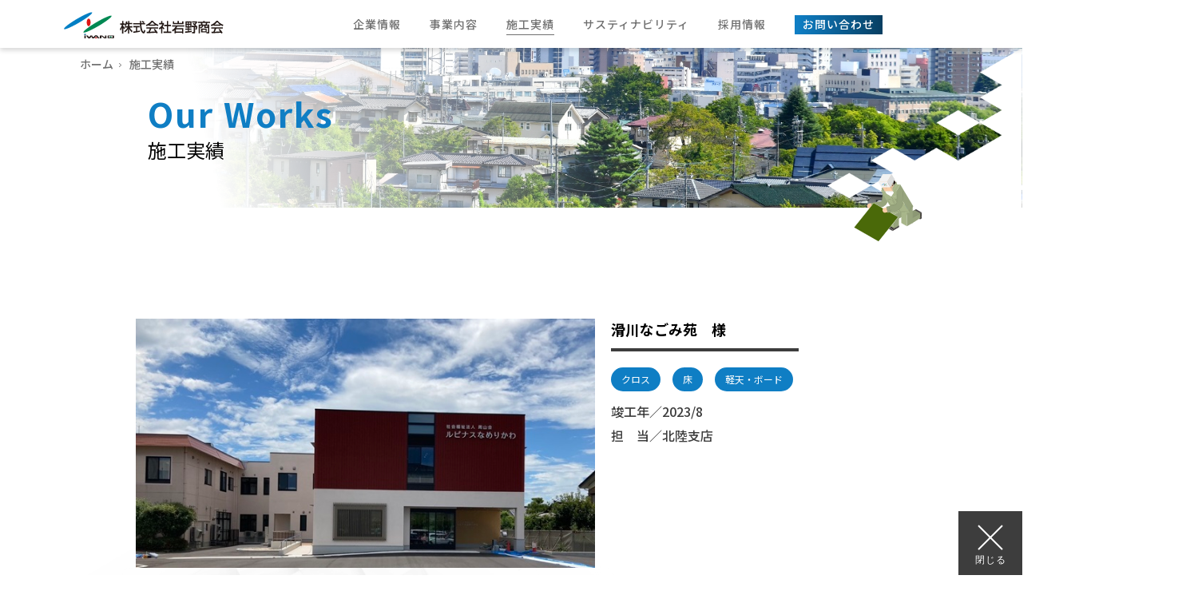

--- FILE ---
content_type: text/html; charset=UTF-8
request_url: https://www.iwano.co.jp/works/%E6%BB%91%E5%B7%9D%E3%81%AA%E3%81%94%E3%81%BF%E8%8B%91%E3%80%80%E6%A7%98/
body_size: 9313
content:
<!DOCTYPE html>
<html lang="ja">
<head>
<meta charset="utf-8">
<meta name="viewport" content="width=device-width, initial-scale=1">
<meta name="format-detection" content="telephone=no">

<link href="https://fonts.googleapis.com/css2?family=Noto+Sans+JP:wght@400;500;700&display=swap" rel="stylesheet">
<script src="https://ajax.googleapis.com/ajax/libs/jquery/3.7.0/jquery.min.js"></script>
<script src="https://www.iwano.co.jp/wp/wp-content/themes/iwano/common/js/modaal.min.js"></script>
<link rel="shortcut icon" href="https://www.iwano.co.jp/wp/wp-content/themes/iwano/common/img/base/favicon.ico">
<link rel="apple-touch-icon" href="https://www.iwano.co.jp/wp/wp-content/themes/iwano/common/img/base/apple-touch-icon.png">
<link rel="icon" type="image/png" href="https://www.iwano.co.jp/wp/wp-content/themes/iwano/common/img/base/android-chrome.png">
<link rel="stylesheet" href="https://www.iwano.co.jp/wp/wp-content/themes/iwano/common/css/slick.css">
<link rel="stylesheet" href="https://www.iwano.co.jp/wp/wp-content/themes/iwano/common/css/modaal.css" />
<link rel="stylesheet" href="https://www.iwano.co.jp/wp/wp-content/themes/iwano/common/css/import.css">

		<!-- All in One SEO 4.8.5 - aioseo.com -->
		<title>滑川なごみ苑 様 | 株式会社 岩野商会</title>
	<meta name="robots" content="max-image-preview:large" />
	<link rel="canonical" href="https://www.iwano.co.jp/works/%e6%bb%91%e5%b7%9d%e3%81%aa%e3%81%94%e3%81%bf%e8%8b%91%e3%80%80%e6%a7%98/" />
	<meta name="generator" content="All in One SEO (AIOSEO) 4.8.5" />
		<meta property="og:locale" content="ja_JP" />
		<meta property="og:site_name" content="株式会社 岩野商会 |" />
		<meta property="og:type" content="article" />
		<meta property="og:title" content="滑川なごみ苑 様 | 株式会社 岩野商会" />
		<meta property="og:url" content="https://www.iwano.co.jp/works/%e6%bb%91%e5%b7%9d%e3%81%aa%e3%81%94%e3%81%bf%e8%8b%91%e3%80%80%e6%a7%98/" />
		<meta property="og:image" content="https://www.iwano.co.jp/wp/wp-content/uploads/2024/01/ogp.png" />
		<meta property="og:image:secure_url" content="https://www.iwano.co.jp/wp/wp-content/uploads/2024/01/ogp.png" />
		<meta property="og:image:width" content="1198" />
		<meta property="og:image:height" content="620" />
		<meta property="article:published_time" content="2023-08-25T04:16:04+00:00" />
		<meta property="article:modified_time" content="2024-01-25T08:11:56+00:00" />
		<meta name="twitter:card" content="summary_large_image" />
		<meta name="twitter:title" content="滑川なごみ苑 様 | 株式会社 岩野商会" />
		<meta name="twitter:image" content="https://www.iwano.co.jp/wp/wp-content/uploads/2024/01/ogp.png" />
		<script type="application/ld+json" class="aioseo-schema">
			{"@context":"https:\/\/schema.org","@graph":[{"@type":"BreadcrumbList","@id":"https:\/\/www.iwano.co.jp\/works\/%e6%bb%91%e5%b7%9d%e3%81%aa%e3%81%94%e3%81%bf%e8%8b%91%e3%80%80%e6%a7%98\/#breadcrumblist","itemListElement":[{"@type":"ListItem","@id":"https:\/\/www.iwano.co.jp#listItem","position":1,"name":"\u30db\u30fc\u30e0","item":"https:\/\/www.iwano.co.jp","nextItem":{"@type":"ListItem","@id":"https:\/\/www.iwano.co.jp\/works\/#listItem","name":"\u65bd\u5de5\u5b9f\u7e3e"}},{"@type":"ListItem","@id":"https:\/\/www.iwano.co.jp\/works\/#listItem","position":2,"name":"\u65bd\u5de5\u5b9f\u7e3e","item":"https:\/\/www.iwano.co.jp\/works\/","nextItem":{"@type":"ListItem","@id":"https:\/\/www.iwano.co.jp\/works-cat\/lgsf\/#listItem","name":"\u8efd\u5929\u30fb\u30dc\u30fc\u30c9"},"previousItem":{"@type":"ListItem","@id":"https:\/\/www.iwano.co.jp#listItem","name":"\u30db\u30fc\u30e0"}},{"@type":"ListItem","@id":"https:\/\/www.iwano.co.jp\/works-cat\/lgsf\/#listItem","position":3,"name":"\u8efd\u5929\u30fb\u30dc\u30fc\u30c9","item":"https:\/\/www.iwano.co.jp\/works-cat\/lgsf\/","nextItem":{"@type":"ListItem","@id":"https:\/\/www.iwano.co.jp\/works\/%e6%bb%91%e5%b7%9d%e3%81%aa%e3%81%94%e3%81%bf%e8%8b%91%e3%80%80%e6%a7%98\/#listItem","name":"\u6ed1\u5ddd\u306a\u3054\u307f\u82d1\u3000\u69d8"},"previousItem":{"@type":"ListItem","@id":"https:\/\/www.iwano.co.jp\/works\/#listItem","name":"\u65bd\u5de5\u5b9f\u7e3e"}},{"@type":"ListItem","@id":"https:\/\/www.iwano.co.jp\/works\/%e6%bb%91%e5%b7%9d%e3%81%aa%e3%81%94%e3%81%bf%e8%8b%91%e3%80%80%e6%a7%98\/#listItem","position":4,"name":"\u6ed1\u5ddd\u306a\u3054\u307f\u82d1\u3000\u69d8","previousItem":{"@type":"ListItem","@id":"https:\/\/www.iwano.co.jp\/works-cat\/lgsf\/#listItem","name":"\u8efd\u5929\u30fb\u30dc\u30fc\u30c9"}}]},{"@type":"Organization","@id":"https:\/\/www.iwano.co.jp\/#organization","name":"\u682a\u5f0f\u4f1a\u793e \u5ca9\u91ce\u5546\u4f1a","url":"https:\/\/www.iwano.co.jp\/"},{"@type":"WebPage","@id":"https:\/\/www.iwano.co.jp\/works\/%e6%bb%91%e5%b7%9d%e3%81%aa%e3%81%94%e3%81%bf%e8%8b%91%e3%80%80%e6%a7%98\/#webpage","url":"https:\/\/www.iwano.co.jp\/works\/%e6%bb%91%e5%b7%9d%e3%81%aa%e3%81%94%e3%81%bf%e8%8b%91%e3%80%80%e6%a7%98\/","name":"\u6ed1\u5ddd\u306a\u3054\u307f\u82d1 \u69d8 | \u682a\u5f0f\u4f1a\u793e \u5ca9\u91ce\u5546\u4f1a","inLanguage":"ja","isPartOf":{"@id":"https:\/\/www.iwano.co.jp\/#website"},"breadcrumb":{"@id":"https:\/\/www.iwano.co.jp\/works\/%e6%bb%91%e5%b7%9d%e3%81%aa%e3%81%94%e3%81%bf%e8%8b%91%e3%80%80%e6%a7%98\/#breadcrumblist"},"image":{"@type":"ImageObject","url":"https:\/\/www.iwano.co.jp\/wp\/wp-content\/uploads\/2024\/01\/5\u679a\u76ee.jpeg","@id":"https:\/\/www.iwano.co.jp\/works\/%e6%bb%91%e5%b7%9d%e3%81%aa%e3%81%94%e3%81%bf%e8%8b%91%e3%80%80%e6%a7%98\/#mainImage","width":642,"height":348},"primaryImageOfPage":{"@id":"https:\/\/www.iwano.co.jp\/works\/%e6%bb%91%e5%b7%9d%e3%81%aa%e3%81%94%e3%81%bf%e8%8b%91%e3%80%80%e6%a7%98\/#mainImage"},"datePublished":"2023-08-25T13:16:04+09:00","dateModified":"2024-01-25T17:11:56+09:00"},{"@type":"WebSite","@id":"https:\/\/www.iwano.co.jp\/#website","url":"https:\/\/www.iwano.co.jp\/","name":"\u682a\u5f0f\u4f1a\u793e \u5ca9\u91ce\u5546\u4f1a","inLanguage":"ja","publisher":{"@id":"https:\/\/www.iwano.co.jp\/#organization"}}]}
		</script>
		<!-- All in One SEO -->

<script type="text/javascript">
/* <![CDATA[ */
window._wpemojiSettings = {"baseUrl":"https:\/\/s.w.org\/images\/core\/emoji\/15.0.3\/72x72\/","ext":".png","svgUrl":"https:\/\/s.w.org\/images\/core\/emoji\/15.0.3\/svg\/","svgExt":".svg","source":{"concatemoji":"https:\/\/www.iwano.co.jp\/wp\/wp-includes\/js\/wp-emoji-release.min.js?ver=4c4bb3e43a4614604aaa077ca08030f1"}};
/*! This file is auto-generated */
!function(i,n){var o,s,e;function c(e){try{var t={supportTests:e,timestamp:(new Date).valueOf()};sessionStorage.setItem(o,JSON.stringify(t))}catch(e){}}function p(e,t,n){e.clearRect(0,0,e.canvas.width,e.canvas.height),e.fillText(t,0,0);var t=new Uint32Array(e.getImageData(0,0,e.canvas.width,e.canvas.height).data),r=(e.clearRect(0,0,e.canvas.width,e.canvas.height),e.fillText(n,0,0),new Uint32Array(e.getImageData(0,0,e.canvas.width,e.canvas.height).data));return t.every(function(e,t){return e===r[t]})}function u(e,t,n){switch(t){case"flag":return n(e,"\ud83c\udff3\ufe0f\u200d\u26a7\ufe0f","\ud83c\udff3\ufe0f\u200b\u26a7\ufe0f")?!1:!n(e,"\ud83c\uddfa\ud83c\uddf3","\ud83c\uddfa\u200b\ud83c\uddf3")&&!n(e,"\ud83c\udff4\udb40\udc67\udb40\udc62\udb40\udc65\udb40\udc6e\udb40\udc67\udb40\udc7f","\ud83c\udff4\u200b\udb40\udc67\u200b\udb40\udc62\u200b\udb40\udc65\u200b\udb40\udc6e\u200b\udb40\udc67\u200b\udb40\udc7f");case"emoji":return!n(e,"\ud83d\udc26\u200d\u2b1b","\ud83d\udc26\u200b\u2b1b")}return!1}function f(e,t,n){var r="undefined"!=typeof WorkerGlobalScope&&self instanceof WorkerGlobalScope?new OffscreenCanvas(300,150):i.createElement("canvas"),a=r.getContext("2d",{willReadFrequently:!0}),o=(a.textBaseline="top",a.font="600 32px Arial",{});return e.forEach(function(e){o[e]=t(a,e,n)}),o}function t(e){var t=i.createElement("script");t.src=e,t.defer=!0,i.head.appendChild(t)}"undefined"!=typeof Promise&&(o="wpEmojiSettingsSupports",s=["flag","emoji"],n.supports={everything:!0,everythingExceptFlag:!0},e=new Promise(function(e){i.addEventListener("DOMContentLoaded",e,{once:!0})}),new Promise(function(t){var n=function(){try{var e=JSON.parse(sessionStorage.getItem(o));if("object"==typeof e&&"number"==typeof e.timestamp&&(new Date).valueOf()<e.timestamp+604800&&"object"==typeof e.supportTests)return e.supportTests}catch(e){}return null}();if(!n){if("undefined"!=typeof Worker&&"undefined"!=typeof OffscreenCanvas&&"undefined"!=typeof URL&&URL.createObjectURL&&"undefined"!=typeof Blob)try{var e="postMessage("+f.toString()+"("+[JSON.stringify(s),u.toString(),p.toString()].join(",")+"));",r=new Blob([e],{type:"text/javascript"}),a=new Worker(URL.createObjectURL(r),{name:"wpTestEmojiSupports"});return void(a.onmessage=function(e){c(n=e.data),a.terminate(),t(n)})}catch(e){}c(n=f(s,u,p))}t(n)}).then(function(e){for(var t in e)n.supports[t]=e[t],n.supports.everything=n.supports.everything&&n.supports[t],"flag"!==t&&(n.supports.everythingExceptFlag=n.supports.everythingExceptFlag&&n.supports[t]);n.supports.everythingExceptFlag=n.supports.everythingExceptFlag&&!n.supports.flag,n.DOMReady=!1,n.readyCallback=function(){n.DOMReady=!0}}).then(function(){return e}).then(function(){var e;n.supports.everything||(n.readyCallback(),(e=n.source||{}).concatemoji?t(e.concatemoji):e.wpemoji&&e.twemoji&&(t(e.twemoji),t(e.wpemoji)))}))}((window,document),window._wpemojiSettings);
/* ]]> */
</script>
<style id='wp-emoji-styles-inline-css' type='text/css'>

	img.wp-smiley, img.emoji {
		display: inline !important;
		border: none !important;
		box-shadow: none !important;
		height: 1em !important;
		width: 1em !important;
		margin: 0 0.07em !important;
		vertical-align: -0.1em !important;
		background: none !important;
		padding: 0 !important;
	}
</style>
<link rel='stylesheet' id='wp-block-library-css' href='https://www.iwano.co.jp/wp/wp-includes/css/dist/block-library/style.min.css?ver=4c4bb3e43a4614604aaa077ca08030f1' type='text/css' media='all' />
<style id='classic-theme-styles-inline-css' type='text/css'>
/*! This file is auto-generated */
.wp-block-button__link{color:#fff;background-color:#32373c;border-radius:9999px;box-shadow:none;text-decoration:none;padding:calc(.667em + 2px) calc(1.333em + 2px);font-size:1.125em}.wp-block-file__button{background:#32373c;color:#fff;text-decoration:none}
</style>
<style id='global-styles-inline-css' type='text/css'>
body{--wp--preset--color--black: #000000;--wp--preset--color--cyan-bluish-gray: #abb8c3;--wp--preset--color--white: #ffffff;--wp--preset--color--pale-pink: #f78da7;--wp--preset--color--vivid-red: #cf2e2e;--wp--preset--color--luminous-vivid-orange: #ff6900;--wp--preset--color--luminous-vivid-amber: #fcb900;--wp--preset--color--light-green-cyan: #7bdcb5;--wp--preset--color--vivid-green-cyan: #00d084;--wp--preset--color--pale-cyan-blue: #8ed1fc;--wp--preset--color--vivid-cyan-blue: #0693e3;--wp--preset--color--vivid-purple: #9b51e0;--wp--preset--gradient--vivid-cyan-blue-to-vivid-purple: linear-gradient(135deg,rgba(6,147,227,1) 0%,rgb(155,81,224) 100%);--wp--preset--gradient--light-green-cyan-to-vivid-green-cyan: linear-gradient(135deg,rgb(122,220,180) 0%,rgb(0,208,130) 100%);--wp--preset--gradient--luminous-vivid-amber-to-luminous-vivid-orange: linear-gradient(135deg,rgba(252,185,0,1) 0%,rgba(255,105,0,1) 100%);--wp--preset--gradient--luminous-vivid-orange-to-vivid-red: linear-gradient(135deg,rgba(255,105,0,1) 0%,rgb(207,46,46) 100%);--wp--preset--gradient--very-light-gray-to-cyan-bluish-gray: linear-gradient(135deg,rgb(238,238,238) 0%,rgb(169,184,195) 100%);--wp--preset--gradient--cool-to-warm-spectrum: linear-gradient(135deg,rgb(74,234,220) 0%,rgb(151,120,209) 20%,rgb(207,42,186) 40%,rgb(238,44,130) 60%,rgb(251,105,98) 80%,rgb(254,248,76) 100%);--wp--preset--gradient--blush-light-purple: linear-gradient(135deg,rgb(255,206,236) 0%,rgb(152,150,240) 100%);--wp--preset--gradient--blush-bordeaux: linear-gradient(135deg,rgb(254,205,165) 0%,rgb(254,45,45) 50%,rgb(107,0,62) 100%);--wp--preset--gradient--luminous-dusk: linear-gradient(135deg,rgb(255,203,112) 0%,rgb(199,81,192) 50%,rgb(65,88,208) 100%);--wp--preset--gradient--pale-ocean: linear-gradient(135deg,rgb(255,245,203) 0%,rgb(182,227,212) 50%,rgb(51,167,181) 100%);--wp--preset--gradient--electric-grass: linear-gradient(135deg,rgb(202,248,128) 0%,rgb(113,206,126) 100%);--wp--preset--gradient--midnight: linear-gradient(135deg,rgb(2,3,129) 0%,rgb(40,116,252) 100%);--wp--preset--font-size--small: 13px;--wp--preset--font-size--medium: 20px;--wp--preset--font-size--large: 36px;--wp--preset--font-size--x-large: 42px;--wp--preset--spacing--20: 0.44rem;--wp--preset--spacing--30: 0.67rem;--wp--preset--spacing--40: 1rem;--wp--preset--spacing--50: 1.5rem;--wp--preset--spacing--60: 2.25rem;--wp--preset--spacing--70: 3.38rem;--wp--preset--spacing--80: 5.06rem;--wp--preset--shadow--natural: 6px 6px 9px rgba(0, 0, 0, 0.2);--wp--preset--shadow--deep: 12px 12px 50px rgba(0, 0, 0, 0.4);--wp--preset--shadow--sharp: 6px 6px 0px rgba(0, 0, 0, 0.2);--wp--preset--shadow--outlined: 6px 6px 0px -3px rgba(255, 255, 255, 1), 6px 6px rgba(0, 0, 0, 1);--wp--preset--shadow--crisp: 6px 6px 0px rgba(0, 0, 0, 1);}:where(.is-layout-flex){gap: 0.5em;}:where(.is-layout-grid){gap: 0.5em;}body .is-layout-flex{display: flex;}body .is-layout-flex{flex-wrap: wrap;align-items: center;}body .is-layout-flex > *{margin: 0;}body .is-layout-grid{display: grid;}body .is-layout-grid > *{margin: 0;}:where(.wp-block-columns.is-layout-flex){gap: 2em;}:where(.wp-block-columns.is-layout-grid){gap: 2em;}:where(.wp-block-post-template.is-layout-flex){gap: 1.25em;}:where(.wp-block-post-template.is-layout-grid){gap: 1.25em;}.has-black-color{color: var(--wp--preset--color--black) !important;}.has-cyan-bluish-gray-color{color: var(--wp--preset--color--cyan-bluish-gray) !important;}.has-white-color{color: var(--wp--preset--color--white) !important;}.has-pale-pink-color{color: var(--wp--preset--color--pale-pink) !important;}.has-vivid-red-color{color: var(--wp--preset--color--vivid-red) !important;}.has-luminous-vivid-orange-color{color: var(--wp--preset--color--luminous-vivid-orange) !important;}.has-luminous-vivid-amber-color{color: var(--wp--preset--color--luminous-vivid-amber) !important;}.has-light-green-cyan-color{color: var(--wp--preset--color--light-green-cyan) !important;}.has-vivid-green-cyan-color{color: var(--wp--preset--color--vivid-green-cyan) !important;}.has-pale-cyan-blue-color{color: var(--wp--preset--color--pale-cyan-blue) !important;}.has-vivid-cyan-blue-color{color: var(--wp--preset--color--vivid-cyan-blue) !important;}.has-vivid-purple-color{color: var(--wp--preset--color--vivid-purple) !important;}.has-black-background-color{background-color: var(--wp--preset--color--black) !important;}.has-cyan-bluish-gray-background-color{background-color: var(--wp--preset--color--cyan-bluish-gray) !important;}.has-white-background-color{background-color: var(--wp--preset--color--white) !important;}.has-pale-pink-background-color{background-color: var(--wp--preset--color--pale-pink) !important;}.has-vivid-red-background-color{background-color: var(--wp--preset--color--vivid-red) !important;}.has-luminous-vivid-orange-background-color{background-color: var(--wp--preset--color--luminous-vivid-orange) !important;}.has-luminous-vivid-amber-background-color{background-color: var(--wp--preset--color--luminous-vivid-amber) !important;}.has-light-green-cyan-background-color{background-color: var(--wp--preset--color--light-green-cyan) !important;}.has-vivid-green-cyan-background-color{background-color: var(--wp--preset--color--vivid-green-cyan) !important;}.has-pale-cyan-blue-background-color{background-color: var(--wp--preset--color--pale-cyan-blue) !important;}.has-vivid-cyan-blue-background-color{background-color: var(--wp--preset--color--vivid-cyan-blue) !important;}.has-vivid-purple-background-color{background-color: var(--wp--preset--color--vivid-purple) !important;}.has-black-border-color{border-color: var(--wp--preset--color--black) !important;}.has-cyan-bluish-gray-border-color{border-color: var(--wp--preset--color--cyan-bluish-gray) !important;}.has-white-border-color{border-color: var(--wp--preset--color--white) !important;}.has-pale-pink-border-color{border-color: var(--wp--preset--color--pale-pink) !important;}.has-vivid-red-border-color{border-color: var(--wp--preset--color--vivid-red) !important;}.has-luminous-vivid-orange-border-color{border-color: var(--wp--preset--color--luminous-vivid-orange) !important;}.has-luminous-vivid-amber-border-color{border-color: var(--wp--preset--color--luminous-vivid-amber) !important;}.has-light-green-cyan-border-color{border-color: var(--wp--preset--color--light-green-cyan) !important;}.has-vivid-green-cyan-border-color{border-color: var(--wp--preset--color--vivid-green-cyan) !important;}.has-pale-cyan-blue-border-color{border-color: var(--wp--preset--color--pale-cyan-blue) !important;}.has-vivid-cyan-blue-border-color{border-color: var(--wp--preset--color--vivid-cyan-blue) !important;}.has-vivid-purple-border-color{border-color: var(--wp--preset--color--vivid-purple) !important;}.has-vivid-cyan-blue-to-vivid-purple-gradient-background{background: var(--wp--preset--gradient--vivid-cyan-blue-to-vivid-purple) !important;}.has-light-green-cyan-to-vivid-green-cyan-gradient-background{background: var(--wp--preset--gradient--light-green-cyan-to-vivid-green-cyan) !important;}.has-luminous-vivid-amber-to-luminous-vivid-orange-gradient-background{background: var(--wp--preset--gradient--luminous-vivid-amber-to-luminous-vivid-orange) !important;}.has-luminous-vivid-orange-to-vivid-red-gradient-background{background: var(--wp--preset--gradient--luminous-vivid-orange-to-vivid-red) !important;}.has-very-light-gray-to-cyan-bluish-gray-gradient-background{background: var(--wp--preset--gradient--very-light-gray-to-cyan-bluish-gray) !important;}.has-cool-to-warm-spectrum-gradient-background{background: var(--wp--preset--gradient--cool-to-warm-spectrum) !important;}.has-blush-light-purple-gradient-background{background: var(--wp--preset--gradient--blush-light-purple) !important;}.has-blush-bordeaux-gradient-background{background: var(--wp--preset--gradient--blush-bordeaux) !important;}.has-luminous-dusk-gradient-background{background: var(--wp--preset--gradient--luminous-dusk) !important;}.has-pale-ocean-gradient-background{background: var(--wp--preset--gradient--pale-ocean) !important;}.has-electric-grass-gradient-background{background: var(--wp--preset--gradient--electric-grass) !important;}.has-midnight-gradient-background{background: var(--wp--preset--gradient--midnight) !important;}.has-small-font-size{font-size: var(--wp--preset--font-size--small) !important;}.has-medium-font-size{font-size: var(--wp--preset--font-size--medium) !important;}.has-large-font-size{font-size: var(--wp--preset--font-size--large) !important;}.has-x-large-font-size{font-size: var(--wp--preset--font-size--x-large) !important;}
.wp-block-navigation a:where(:not(.wp-element-button)){color: inherit;}
:where(.wp-block-post-template.is-layout-flex){gap: 1.25em;}:where(.wp-block-post-template.is-layout-grid){gap: 1.25em;}
:where(.wp-block-columns.is-layout-flex){gap: 2em;}:where(.wp-block-columns.is-layout-grid){gap: 2em;}
.wp-block-pullquote{font-size: 1.5em;line-height: 1.6;}
</style>
<link rel='stylesheet' id='contact-form-7-css' href='https://www.iwano.co.jp/wp/wp-content/plugins/contact-form-7/includes/css/styles.css?ver=5.7.7' type='text/css' media='all' />
<link rel='stylesheet' id='cf7msm_styles-css' href='https://www.iwano.co.jp/wp/wp-content/plugins/contact-form-7-multi-step-module/resources/cf7msm.css?ver=4.5' type='text/css' media='all' />
<script type="text/javascript" src="https://www.iwano.co.jp/wp/wp-includes/js/jquery/jquery.min.js?ver=3.7.1" id="jquery-core-js"></script>
<script type="text/javascript" src="https://www.iwano.co.jp/wp/wp-includes/js/jquery/jquery-migrate.min.js?ver=3.4.1" id="jquery-migrate-js"></script>
<link rel="https://api.w.org/" href="https://www.iwano.co.jp/wp-json/" /><link rel="alternate" type="application/json" href="https://www.iwano.co.jp/wp-json/wp/v2/works/5226" /><link rel="EditURI" type="application/rsd+xml" title="RSD" href="https://www.iwano.co.jp/wp/xmlrpc.php?rsd" />

<link rel='shortlink' href='https://www.iwano.co.jp/?p=5226' />
<link rel="alternate" type="application/json+oembed" href="https://www.iwano.co.jp/wp-json/oembed/1.0/embed?url=https%3A%2F%2Fwww.iwano.co.jp%2Fworks%2F%25e6%25bb%2591%25e5%25b7%259d%25e3%2581%25aa%25e3%2581%2594%25e3%2581%25bf%25e8%258b%2591%25e3%2580%2580%25e6%25a7%2598%2F" />
<link rel="alternate" type="text/xml+oembed" href="https://www.iwano.co.jp/wp-json/oembed/1.0/embed?url=https%3A%2F%2Fwww.iwano.co.jp%2Fworks%2F%25e6%25bb%2591%25e5%25b7%259d%25e3%2581%25aa%25e3%2581%2594%25e3%2581%25bf%25e8%258b%2591%25e3%2580%2580%25e6%25a7%2598%2F&#038;format=xml" />
		<style type="text/css" id="wp-custom-css">
			.grecaptcha-badge { visibility: hidden; }		</style>
			
<!-- Google tag (gtag.js) -->
<script async src="https://www.googletagmanager.com/gtag/js?id=G-S82TQR8YFG"></script>
<script>
  window.dataLayer = window.dataLayer || [];
  function gtag(){dataLayer.push(arguments);}
  gtag('js', new Date());

  gtag('config', 'G-S82TQR8YFG');
</script>

</head><body class="second works sbg01 works_single">
<div class="wrapper">
    <header>
        <div class="inner">
<p class="ttl_logo"><a href="https://www.iwano.co.jp"><img src="https://www.iwano.co.jp/wp/wp-content/themes/iwano/common/img/base/ttl_logo.svg" alt="株式会社岩野商会" width="278" height="30"></a></p>
            <nav class="pc_nav">
                <ul class="main_menu">
                    <li><a href="https://www.iwano.co.jp/aboutus/" class="top_menu"><span>企業情報</span></a>
                        <div class="sub">
                            <div class="sub_inner">
                                <a href="https://www.iwano.co.jp/aboutus/" class="top">企業情報トップ</a>
                                <ul class="menu01">
                                    <li><a href="https://www.iwano.co.jp/aboutus/greeting/#s01">代表ごあいさつ</a></li>
                                    <li><a href="https://www.iwano.co.jp/aboutus/about/">会社概要・沿革</a></li>
                                    <li><a href="https://www.iwano.co.jp/aboutus/gallery/">CM動画ギャラリー</a></li>
                                    <li><a href="https://www.iwano.co.jp/aboutus/greeting/#s02">企業理念</a></li>
                                    <li><a href="https://www.iwano.co.jp/aboutus/school/">岩野建設専門技能訓練学園</a></li>                                    
                                </ul>
                            </div>
                        </div>
                    </li>
                    <li><a href="https://www.iwano.co.jp/business/" class="top_menu"><span>事業内容</span></a>
                        <div class="sub">
                            <div class="sub_inner">
                                <a href="https://www.iwano.co.jp/business/" class="top">事業内容トップ</a>
                                <ul class="menu02">
                                    <li><a href="https://www.iwano.co.jp/business/interior-finishing/">内装仕上工事</a></li>
                                    <li><a href="https://www.iwano.co.jp/business/building-maintenance/">ビルメンテナンス事業</a></li>
                                    <li><a href="https://www.iwano.co.jp/business/decotate-i/">3Mフィルム販売事業</a></li>
                                    <li><a href="https://www.iwano.co.jp/business/water-proofing/">防水工事</a></li>
                                    <li><a href="https://www.i-kaijou.com/" class="blank" target="_blank">サイン・イベント・テントシート事業</a></li>
                                </ul>
                            </div>
                        </div>
                    </li>
                    <li><a href="https://www.iwano.co.jp/works/" class="top_menu"><span>施工実績</span></a></li>
                    <li><a href="https://www.iwano.co.jp/sustainability/" class="top_menu"><span>サスティナビリティ</span></a>
                        <div class="sub">
                            <div class="sub_inner">
                                <a href="https://www.iwano.co.jp/sustainability/" class="top">サスティナビリティトップ</a>
                                <ul class="menu03">
                                    <li><a href="https://www.iwano.co.jp/sustainability/bizplan/">働き方改革の推進</a></li>
                                    <li><a href="https://www.iwano.co.jp/sustainability/women/">女性活躍の推進</a></li>
                                    <li><a href="https://www.iwano.co.jp/sustainability/activity/">社員交流活動</a></li>
                                </ul>
                            </div>
                        </div>
                    </li>
                    <li><a href="https://www.iwano.co.jp/recruit/"><span>採用情報</span></a>
                        <div class="sub">
                            <div class="sub_inner">
                                <a href="https://www.iwano.co.jp/recruit/" class="top">採用情報トップ</a>
                                <ul class="menu04">
                                    <li class="blank"><a href="https://www.iwano.co.jp/recruit/newentry/" target="_blank">新卒採用／キャリア採用</a></li>
                                    <li><a href="https://www.iwano.co.jp/recruit/part/">パート・アルバイト採用</a></li>
                                </ul>    
                            </div>
                        </div>
                    </li>
                    <li class="contact"><a href="https://www.iwano.co.jp/contact/"><span>お問い合わせ</span></a></li>
                </ul>
            </nav>
       </div>       
    </header>
    <div class="sp_nav">
        <div class="menu-btn" id="js__btn">
            <span data-txt-menu="" data-txt-close="閉じる"></span>
        </div>
        <!-- モーダルメニュー -->
        <nav class="menu" id="js__nav">
            <ul class="nav01">
                <li>
                    <span class="trigger none-submenu">企業情報</span>
                    <ul class="submenu">
                        <li><a href="https://www.iwano.co.jp/aboutus/">企業情報トップ</a></li>
                        <li><a href="https://www.iwano.co.jp/aboutus/greeting/">代表ごあいさつ・企業理念</a></li>
                        <li><a href="https://www.iwano.co.jp/aboutus/about/">会社概要・沿革</a></li>
                        <li><a href="https://www.iwano.co.jp/aboutus/gallery/">CM動画ギャラリー</a></li>
                        <li><a href="https://www.iwano.co.jp/aboutus/school/">岩野建設専門技能訓練学園</a></li>                        
                    </ul>
                </li>	
                <li>
                    <span class="trigger none-submenu">事業内容</span>
                    <ul class="submenu">
                        <li><a href="https://www.iwano.co.jp/business/">事業内容トップ</a></li>
                        <li><a href="https://www.iwano.co.jp/business/interior-finishing/">内装仕上工事</a></li>
                        <li><a href="https://www.iwano.co.jp/business/water-proofing/">防水工事</a></li>
                        <li><a href="https://www.iwano.co.jp/business/building-maintenance/">ビルメンテナンス事業</a></li>
                        <li><a href="https://www.iwano.co.jp/business/decotate-i/">3Mフィルム販売事業</a></li>
                        <li><a href="https://www.i-kaijou.com/" class="blank" target="_blank">サイン・イベント・テントシート事業</a></li>
                    </ul>
                </li>
                <li><a href="https://www.iwano.co.jp/works/">施工実績</a></li>
                <li>
                    <span class="trigger none-submenu">サスティナビリティ</span>
                    <ul class="submenu">
                        <li><a href="https://www.iwano.co.jp/sustainability/">サスティナビリティトップ</a></li>
                        <li><a href="https://www.iwano.co.jp/sustainability/bizplan/">働き方改革の推進</a></li>
                        <li><a href="https://www.iwano.co.jp/sustainability/women/">女性活躍の推進</a></li>
                        <li><a href="https://www.iwano.co.jp/sustainability/activity/">社員交流活動</a></li>
                    </ul>
                </li>
                <li>
                    <span class="trigger none-submenu">採用情報</span>
                    <ul class="submenu">
                        <li><a href="https://www.iwano.co.jp/recruit/">採用情報トップ</a></li>
                        <li><a href="https://www.iwano.co.jp/recruit/newentry/" target="_blank">新卒採用／キャリア採用</a></li>
                        <li><a href="https://www.iwano.co.jp/recruit/part/">パート・アルバイト採用</a></li>
                    </ul>
                </li>
            </ul>
            <div class="contact_wrap">
            <a href="https://www.iwano.co.jp/contact/" class="contact_btn">お問い合わせ</a>
            </div>
            <div class="menu_foot01">
                <div class="inner">
                    <p class="foot_logo"><img src="https://www.iwano.co.jp/wp/wp-content/themes/iwano/common/img/base/foot_logo.svg" alt="株式会社岩野商会" width="191" height="31"></p>
                    <p class="ac_txt">本社 〒381-8502 長野市大字北長池2051番地<br>
                    TEL.026-263-7000　 FAX.026-263-7004</p>
                </div>
            </div>            
            <div class="menu_foot02">
                <ul class="bottom_nav">
                    <li><a href="https://www.iwano.co.jp/privacypolicy/">プライバシーポリシー</a></li>
                    <li><a href="https://www.iwano.co.jp/links/">リンク</a></li>
                    <li><a href="https://www.iwano.co.jp/backnumber/">ろっくん通信バックナンバー</a></li>
                </ul>
                <p class="copy">Copyright © IWANO Co., Ltd.All Rights Reserved.</p>
            </div>
        </nav>                	
    </div> <div class="main_img">
        <ul class="pan_list">
            <li><a href="https://www.iwano.co.jp">ホーム</a></li>
            <li>施工実績</li>
        </ul>
        <h1 class="second_ttl"><span class="en">Our Works</span><span class="jp">施工実績</span></h1>
        <img src="https://www.iwano.co.jp/wp/wp-content/themes/iwano/common/img/works/c01.svg" alt="作業するスタッフのキャラクターアイコン" width="85" height="85" class="c01">        
    </div>　
    <main>
        <div class="main_in">
        <div id="5226" class="modal_box modaal-content-container">
                    <img width="642" height="348" src="https://www.iwano.co.jp/wp/wp-content/uploads/2024/01/5枚目.jpeg" class="attachment-post-thumbnail size-post-thumbnail wp-post-image" alt="" decoding="async" fetchpriority="high" srcset="https://www.iwano.co.jp/wp/wp-content/uploads/2024/01/5枚目.jpeg 642w, https://www.iwano.co.jp/wp/wp-content/uploads/2024/01/5枚目-300x163.jpeg 300w" sizes="(max-width: 642px) 100vw, 642px" />                    <div class="txt_box">
                        <h2 class="ttl">滑川なごみ苑　様</h2>
                        <ul class="cat_list">
                 <ul><li>クロス</li><li>床</li><li>軽天・ボード</li></ul>                        </ul>
                        <p class="date">                        竣工年／2023/8<br>                        担　当／北陸支店</p>
                    </div>
                    <p class="close-btn">閉じる</p>
                </div>
        </div>
    </main>      
    
<footer>
    <div class="foot_top">
        <div class="inner">
            <p class="foot_logo"><img src="https://www.iwano.co.jp/wp/wp-content/themes/iwano/common/img/base/foot_logo.svg" alt="株式会社岩野商会" width="330" height="54"></p>
            <p class="ac_txt">本社 〒381-8502 長野市大字北長池2051番地　　TEL.026-263-7000　 FAX.026-263-7004</p>
        </div>
    </div>
    <div class="foot_middle">
        <div class="inner">
            <div class="nav_box box01">
                <dl class="nav_list">
                    <dt><a href="https://www.iwano.co.jp/aboutus/">企業情報</a></dt>
                    <dd><a href="https://www.iwano.co.jp/aboutus/greeting/">代表ごあいさつ・企業理念</a></dd>
                    <dd><a href="https://www.iwano.co.jp/aboutus/about/">会社概要・沿革</a></dd>
                    <dd><a href="https://www.iwano.co.jp/aboutus/school/">岩野建設専門技能訓練学園</a></dd>
                    <dd><a href="https://www.iwano.co.jp/aboutus/gallery/">CM動画ギャラリー</a></dd>
                </dl>
            </div>
            <div class="nav_box box02 spmt25">
                <dl class="nav_list">
                    <dt><a href="https://www.iwano.co.jp/business/">事業内容</a></dt>
                    <dd><a href="https://www.iwano.co.jp/business/interior-finishing/">内装仕上工事</a></dd>
                    <dd><a href="https://www.iwano.co.jp/business/water-proofing/">防水工事</a></dd>
                    <dd><a href="https://www.iwano.co.jp/business/building-maintenance/">ビルメンテナンス事業</a></dd>
                    <dd><a href="https://www.iwano.co.jp/business/decotate-i/">3Mフィルム販売事業</a></dd>
                    <dd><a href="https://www.i-kaijou.com/" class="blank" target="_blank">サイン・イベント・テントシート事業</a></dd>
                </dl>
                <ul class="nav_list mt40 spmt25">
                    <li><a href="https://www.iwano.co.jp/works/">施工実績</a></li>
                </ul>
            </div>
            <div class="nav_box box03 spmt10">
                <dl class="nav_list">
                    <dt><a href="https://www.iwano.co.jp/sustainability/">サスティナビリティ</a></dt>
                    <dd><a href="https://www.iwano.co.jp/sustainability/bizplan/">働き方改革の推進</a></dd>
                    <dd><a href="https://www.iwano.co.jp/sustainability/women/">女性活躍の推進</a></dd>
                    <dd><a href="https://www.iwano.co.jp/sustainability/activity/">社員交流活動</a></dd>
                </dl>
                <dl class="nav_list mt40 spmt25">
                    <dt><a href="https://www.iwano.co.jp/recruit/">採用情報</a></dt>
                    <dd><a href="https://www.iwano.co.jp/recruit/newentry/" class="blank" target="_blank">新卒採用／<br class="mspo">キャリア採用</a></dd>
                    <dd><a href="https://www.iwano.co.jp/recruit/part/">パート・アルバイト採用</a></dd>
                </dl>
            </div>
        </div>
    </div>
        <div class="foot_bottom">
        <ul class="bottom_nav">
            <li><a href="https://www.iwano.co.jp/privacypolicy/">プライバシーポリシー</a></li>
            <li><a href="https://www.iwano.co.jp/links/">リンク</a></li>
            <li><a href="https://www.iwano.co.jp/backnumber/">ろっくん通信バックナンバー</a></li>
            <li><a href="https://www.iwano.co.jp/terry/">「テケテケ」エレキおやじの部屋</a></li>
            <li><a href="https://www.iwano.co.jp/contact/ ">お問い合わせ</a></li>
        </ul>
        <p class="copy">Copyright © IWANO Co., Ltd.All Rights Reserved.</p>
    </div>
</footer>
<script>
$(function() {
$(".modal-btn").modaal({
	hide_close: 'true',
    animation_speed: 200,
});
$('.close-btn').click(function(){
$('.modal-btn').modaal('close');
});
hide_close
});
</script>
<script src="https://www.iwano.co.jp/wp/wp-content/themes/iwano/common/js/common.js"></script>
<script type="text/javascript" src="https://www.iwano.co.jp/wp/wp-content/plugins/contact-form-7/includes/swv/js/index.js?ver=5.7.7" id="swv-js"></script>
<script type="text/javascript" id="contact-form-7-js-extra">
/* <![CDATA[ */
var wpcf7 = {"api":{"root":"https:\/\/www.iwano.co.jp\/wp-json\/","namespace":"contact-form-7\/v1"}};
/* ]]> */
</script>
<script type="text/javascript" src="https://www.iwano.co.jp/wp/wp-content/plugins/contact-form-7/includes/js/index.js?ver=5.7.7" id="contact-form-7-js"></script>
<script type="text/javascript" id="cf7msm-js-extra">
/* <![CDATA[ */
var cf7msm_posted_data = [];
/* ]]> */
</script>
<script type="text/javascript" src="https://www.iwano.co.jp/wp/wp-content/plugins/contact-form-7-multi-step-module/resources/cf7msm.min.js?ver=4.5" id="cf7msm-js"></script>
<script type="text/javascript" src="https://www.google.com/recaptcha/api.js?render=6Lcwb3MpAAAAAFjCo9Eoh8_9RWPHvLdDgDBPYkUd&amp;ver=3.0" id="google-recaptcha-js"></script>
<script type="text/javascript" src="https://www.iwano.co.jp/wp/wp-includes/js/dist/vendor/wp-polyfill-inert.min.js?ver=3.1.2" id="wp-polyfill-inert-js"></script>
<script type="text/javascript" src="https://www.iwano.co.jp/wp/wp-includes/js/dist/vendor/regenerator-runtime.min.js?ver=0.14.0" id="regenerator-runtime-js"></script>
<script type="text/javascript" src="https://www.iwano.co.jp/wp/wp-includes/js/dist/vendor/wp-polyfill.min.js?ver=3.15.0" id="wp-polyfill-js"></script>
<script type="text/javascript" id="wpcf7-recaptcha-js-extra">
/* <![CDATA[ */
var wpcf7_recaptcha = {"sitekey":"6Lcwb3MpAAAAAFjCo9Eoh8_9RWPHvLdDgDBPYkUd","actions":{"homepage":"homepage","contactform":"contactform"}};
/* ]]> */
</script>
<script type="text/javascript" src="https://www.iwano.co.jp/wp/wp-content/plugins/contact-form-7/modules/recaptcha/index.js?ver=5.7.7" id="wpcf7-recaptcha-js"></script>
 	
</div>
</body>
</html>

--- FILE ---
content_type: text/html; charset=utf-8
request_url: https://www.google.com/recaptcha/api2/anchor?ar=1&k=6Lcwb3MpAAAAAFjCo9Eoh8_9RWPHvLdDgDBPYkUd&co=aHR0cHM6Ly93d3cuaXdhbm8uY28uanA6NDQz&hl=en&v=PoyoqOPhxBO7pBk68S4YbpHZ&size=invisible&anchor-ms=20000&execute-ms=30000&cb=lbhw2dppo7sx
body_size: 48530
content:
<!DOCTYPE HTML><html dir="ltr" lang="en"><head><meta http-equiv="Content-Type" content="text/html; charset=UTF-8">
<meta http-equiv="X-UA-Compatible" content="IE=edge">
<title>reCAPTCHA</title>
<style type="text/css">
/* cyrillic-ext */
@font-face {
  font-family: 'Roboto';
  font-style: normal;
  font-weight: 400;
  font-stretch: 100%;
  src: url(//fonts.gstatic.com/s/roboto/v48/KFO7CnqEu92Fr1ME7kSn66aGLdTylUAMa3GUBHMdazTgWw.woff2) format('woff2');
  unicode-range: U+0460-052F, U+1C80-1C8A, U+20B4, U+2DE0-2DFF, U+A640-A69F, U+FE2E-FE2F;
}
/* cyrillic */
@font-face {
  font-family: 'Roboto';
  font-style: normal;
  font-weight: 400;
  font-stretch: 100%;
  src: url(//fonts.gstatic.com/s/roboto/v48/KFO7CnqEu92Fr1ME7kSn66aGLdTylUAMa3iUBHMdazTgWw.woff2) format('woff2');
  unicode-range: U+0301, U+0400-045F, U+0490-0491, U+04B0-04B1, U+2116;
}
/* greek-ext */
@font-face {
  font-family: 'Roboto';
  font-style: normal;
  font-weight: 400;
  font-stretch: 100%;
  src: url(//fonts.gstatic.com/s/roboto/v48/KFO7CnqEu92Fr1ME7kSn66aGLdTylUAMa3CUBHMdazTgWw.woff2) format('woff2');
  unicode-range: U+1F00-1FFF;
}
/* greek */
@font-face {
  font-family: 'Roboto';
  font-style: normal;
  font-weight: 400;
  font-stretch: 100%;
  src: url(//fonts.gstatic.com/s/roboto/v48/KFO7CnqEu92Fr1ME7kSn66aGLdTylUAMa3-UBHMdazTgWw.woff2) format('woff2');
  unicode-range: U+0370-0377, U+037A-037F, U+0384-038A, U+038C, U+038E-03A1, U+03A3-03FF;
}
/* math */
@font-face {
  font-family: 'Roboto';
  font-style: normal;
  font-weight: 400;
  font-stretch: 100%;
  src: url(//fonts.gstatic.com/s/roboto/v48/KFO7CnqEu92Fr1ME7kSn66aGLdTylUAMawCUBHMdazTgWw.woff2) format('woff2');
  unicode-range: U+0302-0303, U+0305, U+0307-0308, U+0310, U+0312, U+0315, U+031A, U+0326-0327, U+032C, U+032F-0330, U+0332-0333, U+0338, U+033A, U+0346, U+034D, U+0391-03A1, U+03A3-03A9, U+03B1-03C9, U+03D1, U+03D5-03D6, U+03F0-03F1, U+03F4-03F5, U+2016-2017, U+2034-2038, U+203C, U+2040, U+2043, U+2047, U+2050, U+2057, U+205F, U+2070-2071, U+2074-208E, U+2090-209C, U+20D0-20DC, U+20E1, U+20E5-20EF, U+2100-2112, U+2114-2115, U+2117-2121, U+2123-214F, U+2190, U+2192, U+2194-21AE, U+21B0-21E5, U+21F1-21F2, U+21F4-2211, U+2213-2214, U+2216-22FF, U+2308-230B, U+2310, U+2319, U+231C-2321, U+2336-237A, U+237C, U+2395, U+239B-23B7, U+23D0, U+23DC-23E1, U+2474-2475, U+25AF, U+25B3, U+25B7, U+25BD, U+25C1, U+25CA, U+25CC, U+25FB, U+266D-266F, U+27C0-27FF, U+2900-2AFF, U+2B0E-2B11, U+2B30-2B4C, U+2BFE, U+3030, U+FF5B, U+FF5D, U+1D400-1D7FF, U+1EE00-1EEFF;
}
/* symbols */
@font-face {
  font-family: 'Roboto';
  font-style: normal;
  font-weight: 400;
  font-stretch: 100%;
  src: url(//fonts.gstatic.com/s/roboto/v48/KFO7CnqEu92Fr1ME7kSn66aGLdTylUAMaxKUBHMdazTgWw.woff2) format('woff2');
  unicode-range: U+0001-000C, U+000E-001F, U+007F-009F, U+20DD-20E0, U+20E2-20E4, U+2150-218F, U+2190, U+2192, U+2194-2199, U+21AF, U+21E6-21F0, U+21F3, U+2218-2219, U+2299, U+22C4-22C6, U+2300-243F, U+2440-244A, U+2460-24FF, U+25A0-27BF, U+2800-28FF, U+2921-2922, U+2981, U+29BF, U+29EB, U+2B00-2BFF, U+4DC0-4DFF, U+FFF9-FFFB, U+10140-1018E, U+10190-1019C, U+101A0, U+101D0-101FD, U+102E0-102FB, U+10E60-10E7E, U+1D2C0-1D2D3, U+1D2E0-1D37F, U+1F000-1F0FF, U+1F100-1F1AD, U+1F1E6-1F1FF, U+1F30D-1F30F, U+1F315, U+1F31C, U+1F31E, U+1F320-1F32C, U+1F336, U+1F378, U+1F37D, U+1F382, U+1F393-1F39F, U+1F3A7-1F3A8, U+1F3AC-1F3AF, U+1F3C2, U+1F3C4-1F3C6, U+1F3CA-1F3CE, U+1F3D4-1F3E0, U+1F3ED, U+1F3F1-1F3F3, U+1F3F5-1F3F7, U+1F408, U+1F415, U+1F41F, U+1F426, U+1F43F, U+1F441-1F442, U+1F444, U+1F446-1F449, U+1F44C-1F44E, U+1F453, U+1F46A, U+1F47D, U+1F4A3, U+1F4B0, U+1F4B3, U+1F4B9, U+1F4BB, U+1F4BF, U+1F4C8-1F4CB, U+1F4D6, U+1F4DA, U+1F4DF, U+1F4E3-1F4E6, U+1F4EA-1F4ED, U+1F4F7, U+1F4F9-1F4FB, U+1F4FD-1F4FE, U+1F503, U+1F507-1F50B, U+1F50D, U+1F512-1F513, U+1F53E-1F54A, U+1F54F-1F5FA, U+1F610, U+1F650-1F67F, U+1F687, U+1F68D, U+1F691, U+1F694, U+1F698, U+1F6AD, U+1F6B2, U+1F6B9-1F6BA, U+1F6BC, U+1F6C6-1F6CF, U+1F6D3-1F6D7, U+1F6E0-1F6EA, U+1F6F0-1F6F3, U+1F6F7-1F6FC, U+1F700-1F7FF, U+1F800-1F80B, U+1F810-1F847, U+1F850-1F859, U+1F860-1F887, U+1F890-1F8AD, U+1F8B0-1F8BB, U+1F8C0-1F8C1, U+1F900-1F90B, U+1F93B, U+1F946, U+1F984, U+1F996, U+1F9E9, U+1FA00-1FA6F, U+1FA70-1FA7C, U+1FA80-1FA89, U+1FA8F-1FAC6, U+1FACE-1FADC, U+1FADF-1FAE9, U+1FAF0-1FAF8, U+1FB00-1FBFF;
}
/* vietnamese */
@font-face {
  font-family: 'Roboto';
  font-style: normal;
  font-weight: 400;
  font-stretch: 100%;
  src: url(//fonts.gstatic.com/s/roboto/v48/KFO7CnqEu92Fr1ME7kSn66aGLdTylUAMa3OUBHMdazTgWw.woff2) format('woff2');
  unicode-range: U+0102-0103, U+0110-0111, U+0128-0129, U+0168-0169, U+01A0-01A1, U+01AF-01B0, U+0300-0301, U+0303-0304, U+0308-0309, U+0323, U+0329, U+1EA0-1EF9, U+20AB;
}
/* latin-ext */
@font-face {
  font-family: 'Roboto';
  font-style: normal;
  font-weight: 400;
  font-stretch: 100%;
  src: url(//fonts.gstatic.com/s/roboto/v48/KFO7CnqEu92Fr1ME7kSn66aGLdTylUAMa3KUBHMdazTgWw.woff2) format('woff2');
  unicode-range: U+0100-02BA, U+02BD-02C5, U+02C7-02CC, U+02CE-02D7, U+02DD-02FF, U+0304, U+0308, U+0329, U+1D00-1DBF, U+1E00-1E9F, U+1EF2-1EFF, U+2020, U+20A0-20AB, U+20AD-20C0, U+2113, U+2C60-2C7F, U+A720-A7FF;
}
/* latin */
@font-face {
  font-family: 'Roboto';
  font-style: normal;
  font-weight: 400;
  font-stretch: 100%;
  src: url(//fonts.gstatic.com/s/roboto/v48/KFO7CnqEu92Fr1ME7kSn66aGLdTylUAMa3yUBHMdazQ.woff2) format('woff2');
  unicode-range: U+0000-00FF, U+0131, U+0152-0153, U+02BB-02BC, U+02C6, U+02DA, U+02DC, U+0304, U+0308, U+0329, U+2000-206F, U+20AC, U+2122, U+2191, U+2193, U+2212, U+2215, U+FEFF, U+FFFD;
}
/* cyrillic-ext */
@font-face {
  font-family: 'Roboto';
  font-style: normal;
  font-weight: 500;
  font-stretch: 100%;
  src: url(//fonts.gstatic.com/s/roboto/v48/KFO7CnqEu92Fr1ME7kSn66aGLdTylUAMa3GUBHMdazTgWw.woff2) format('woff2');
  unicode-range: U+0460-052F, U+1C80-1C8A, U+20B4, U+2DE0-2DFF, U+A640-A69F, U+FE2E-FE2F;
}
/* cyrillic */
@font-face {
  font-family: 'Roboto';
  font-style: normal;
  font-weight: 500;
  font-stretch: 100%;
  src: url(//fonts.gstatic.com/s/roboto/v48/KFO7CnqEu92Fr1ME7kSn66aGLdTylUAMa3iUBHMdazTgWw.woff2) format('woff2');
  unicode-range: U+0301, U+0400-045F, U+0490-0491, U+04B0-04B1, U+2116;
}
/* greek-ext */
@font-face {
  font-family: 'Roboto';
  font-style: normal;
  font-weight: 500;
  font-stretch: 100%;
  src: url(//fonts.gstatic.com/s/roboto/v48/KFO7CnqEu92Fr1ME7kSn66aGLdTylUAMa3CUBHMdazTgWw.woff2) format('woff2');
  unicode-range: U+1F00-1FFF;
}
/* greek */
@font-face {
  font-family: 'Roboto';
  font-style: normal;
  font-weight: 500;
  font-stretch: 100%;
  src: url(//fonts.gstatic.com/s/roboto/v48/KFO7CnqEu92Fr1ME7kSn66aGLdTylUAMa3-UBHMdazTgWw.woff2) format('woff2');
  unicode-range: U+0370-0377, U+037A-037F, U+0384-038A, U+038C, U+038E-03A1, U+03A3-03FF;
}
/* math */
@font-face {
  font-family: 'Roboto';
  font-style: normal;
  font-weight: 500;
  font-stretch: 100%;
  src: url(//fonts.gstatic.com/s/roboto/v48/KFO7CnqEu92Fr1ME7kSn66aGLdTylUAMawCUBHMdazTgWw.woff2) format('woff2');
  unicode-range: U+0302-0303, U+0305, U+0307-0308, U+0310, U+0312, U+0315, U+031A, U+0326-0327, U+032C, U+032F-0330, U+0332-0333, U+0338, U+033A, U+0346, U+034D, U+0391-03A1, U+03A3-03A9, U+03B1-03C9, U+03D1, U+03D5-03D6, U+03F0-03F1, U+03F4-03F5, U+2016-2017, U+2034-2038, U+203C, U+2040, U+2043, U+2047, U+2050, U+2057, U+205F, U+2070-2071, U+2074-208E, U+2090-209C, U+20D0-20DC, U+20E1, U+20E5-20EF, U+2100-2112, U+2114-2115, U+2117-2121, U+2123-214F, U+2190, U+2192, U+2194-21AE, U+21B0-21E5, U+21F1-21F2, U+21F4-2211, U+2213-2214, U+2216-22FF, U+2308-230B, U+2310, U+2319, U+231C-2321, U+2336-237A, U+237C, U+2395, U+239B-23B7, U+23D0, U+23DC-23E1, U+2474-2475, U+25AF, U+25B3, U+25B7, U+25BD, U+25C1, U+25CA, U+25CC, U+25FB, U+266D-266F, U+27C0-27FF, U+2900-2AFF, U+2B0E-2B11, U+2B30-2B4C, U+2BFE, U+3030, U+FF5B, U+FF5D, U+1D400-1D7FF, U+1EE00-1EEFF;
}
/* symbols */
@font-face {
  font-family: 'Roboto';
  font-style: normal;
  font-weight: 500;
  font-stretch: 100%;
  src: url(//fonts.gstatic.com/s/roboto/v48/KFO7CnqEu92Fr1ME7kSn66aGLdTylUAMaxKUBHMdazTgWw.woff2) format('woff2');
  unicode-range: U+0001-000C, U+000E-001F, U+007F-009F, U+20DD-20E0, U+20E2-20E4, U+2150-218F, U+2190, U+2192, U+2194-2199, U+21AF, U+21E6-21F0, U+21F3, U+2218-2219, U+2299, U+22C4-22C6, U+2300-243F, U+2440-244A, U+2460-24FF, U+25A0-27BF, U+2800-28FF, U+2921-2922, U+2981, U+29BF, U+29EB, U+2B00-2BFF, U+4DC0-4DFF, U+FFF9-FFFB, U+10140-1018E, U+10190-1019C, U+101A0, U+101D0-101FD, U+102E0-102FB, U+10E60-10E7E, U+1D2C0-1D2D3, U+1D2E0-1D37F, U+1F000-1F0FF, U+1F100-1F1AD, U+1F1E6-1F1FF, U+1F30D-1F30F, U+1F315, U+1F31C, U+1F31E, U+1F320-1F32C, U+1F336, U+1F378, U+1F37D, U+1F382, U+1F393-1F39F, U+1F3A7-1F3A8, U+1F3AC-1F3AF, U+1F3C2, U+1F3C4-1F3C6, U+1F3CA-1F3CE, U+1F3D4-1F3E0, U+1F3ED, U+1F3F1-1F3F3, U+1F3F5-1F3F7, U+1F408, U+1F415, U+1F41F, U+1F426, U+1F43F, U+1F441-1F442, U+1F444, U+1F446-1F449, U+1F44C-1F44E, U+1F453, U+1F46A, U+1F47D, U+1F4A3, U+1F4B0, U+1F4B3, U+1F4B9, U+1F4BB, U+1F4BF, U+1F4C8-1F4CB, U+1F4D6, U+1F4DA, U+1F4DF, U+1F4E3-1F4E6, U+1F4EA-1F4ED, U+1F4F7, U+1F4F9-1F4FB, U+1F4FD-1F4FE, U+1F503, U+1F507-1F50B, U+1F50D, U+1F512-1F513, U+1F53E-1F54A, U+1F54F-1F5FA, U+1F610, U+1F650-1F67F, U+1F687, U+1F68D, U+1F691, U+1F694, U+1F698, U+1F6AD, U+1F6B2, U+1F6B9-1F6BA, U+1F6BC, U+1F6C6-1F6CF, U+1F6D3-1F6D7, U+1F6E0-1F6EA, U+1F6F0-1F6F3, U+1F6F7-1F6FC, U+1F700-1F7FF, U+1F800-1F80B, U+1F810-1F847, U+1F850-1F859, U+1F860-1F887, U+1F890-1F8AD, U+1F8B0-1F8BB, U+1F8C0-1F8C1, U+1F900-1F90B, U+1F93B, U+1F946, U+1F984, U+1F996, U+1F9E9, U+1FA00-1FA6F, U+1FA70-1FA7C, U+1FA80-1FA89, U+1FA8F-1FAC6, U+1FACE-1FADC, U+1FADF-1FAE9, U+1FAF0-1FAF8, U+1FB00-1FBFF;
}
/* vietnamese */
@font-face {
  font-family: 'Roboto';
  font-style: normal;
  font-weight: 500;
  font-stretch: 100%;
  src: url(//fonts.gstatic.com/s/roboto/v48/KFO7CnqEu92Fr1ME7kSn66aGLdTylUAMa3OUBHMdazTgWw.woff2) format('woff2');
  unicode-range: U+0102-0103, U+0110-0111, U+0128-0129, U+0168-0169, U+01A0-01A1, U+01AF-01B0, U+0300-0301, U+0303-0304, U+0308-0309, U+0323, U+0329, U+1EA0-1EF9, U+20AB;
}
/* latin-ext */
@font-face {
  font-family: 'Roboto';
  font-style: normal;
  font-weight: 500;
  font-stretch: 100%;
  src: url(//fonts.gstatic.com/s/roboto/v48/KFO7CnqEu92Fr1ME7kSn66aGLdTylUAMa3KUBHMdazTgWw.woff2) format('woff2');
  unicode-range: U+0100-02BA, U+02BD-02C5, U+02C7-02CC, U+02CE-02D7, U+02DD-02FF, U+0304, U+0308, U+0329, U+1D00-1DBF, U+1E00-1E9F, U+1EF2-1EFF, U+2020, U+20A0-20AB, U+20AD-20C0, U+2113, U+2C60-2C7F, U+A720-A7FF;
}
/* latin */
@font-face {
  font-family: 'Roboto';
  font-style: normal;
  font-weight: 500;
  font-stretch: 100%;
  src: url(//fonts.gstatic.com/s/roboto/v48/KFO7CnqEu92Fr1ME7kSn66aGLdTylUAMa3yUBHMdazQ.woff2) format('woff2');
  unicode-range: U+0000-00FF, U+0131, U+0152-0153, U+02BB-02BC, U+02C6, U+02DA, U+02DC, U+0304, U+0308, U+0329, U+2000-206F, U+20AC, U+2122, U+2191, U+2193, U+2212, U+2215, U+FEFF, U+FFFD;
}
/* cyrillic-ext */
@font-face {
  font-family: 'Roboto';
  font-style: normal;
  font-weight: 900;
  font-stretch: 100%;
  src: url(//fonts.gstatic.com/s/roboto/v48/KFO7CnqEu92Fr1ME7kSn66aGLdTylUAMa3GUBHMdazTgWw.woff2) format('woff2');
  unicode-range: U+0460-052F, U+1C80-1C8A, U+20B4, U+2DE0-2DFF, U+A640-A69F, U+FE2E-FE2F;
}
/* cyrillic */
@font-face {
  font-family: 'Roboto';
  font-style: normal;
  font-weight: 900;
  font-stretch: 100%;
  src: url(//fonts.gstatic.com/s/roboto/v48/KFO7CnqEu92Fr1ME7kSn66aGLdTylUAMa3iUBHMdazTgWw.woff2) format('woff2');
  unicode-range: U+0301, U+0400-045F, U+0490-0491, U+04B0-04B1, U+2116;
}
/* greek-ext */
@font-face {
  font-family: 'Roboto';
  font-style: normal;
  font-weight: 900;
  font-stretch: 100%;
  src: url(//fonts.gstatic.com/s/roboto/v48/KFO7CnqEu92Fr1ME7kSn66aGLdTylUAMa3CUBHMdazTgWw.woff2) format('woff2');
  unicode-range: U+1F00-1FFF;
}
/* greek */
@font-face {
  font-family: 'Roboto';
  font-style: normal;
  font-weight: 900;
  font-stretch: 100%;
  src: url(//fonts.gstatic.com/s/roboto/v48/KFO7CnqEu92Fr1ME7kSn66aGLdTylUAMa3-UBHMdazTgWw.woff2) format('woff2');
  unicode-range: U+0370-0377, U+037A-037F, U+0384-038A, U+038C, U+038E-03A1, U+03A3-03FF;
}
/* math */
@font-face {
  font-family: 'Roboto';
  font-style: normal;
  font-weight: 900;
  font-stretch: 100%;
  src: url(//fonts.gstatic.com/s/roboto/v48/KFO7CnqEu92Fr1ME7kSn66aGLdTylUAMawCUBHMdazTgWw.woff2) format('woff2');
  unicode-range: U+0302-0303, U+0305, U+0307-0308, U+0310, U+0312, U+0315, U+031A, U+0326-0327, U+032C, U+032F-0330, U+0332-0333, U+0338, U+033A, U+0346, U+034D, U+0391-03A1, U+03A3-03A9, U+03B1-03C9, U+03D1, U+03D5-03D6, U+03F0-03F1, U+03F4-03F5, U+2016-2017, U+2034-2038, U+203C, U+2040, U+2043, U+2047, U+2050, U+2057, U+205F, U+2070-2071, U+2074-208E, U+2090-209C, U+20D0-20DC, U+20E1, U+20E5-20EF, U+2100-2112, U+2114-2115, U+2117-2121, U+2123-214F, U+2190, U+2192, U+2194-21AE, U+21B0-21E5, U+21F1-21F2, U+21F4-2211, U+2213-2214, U+2216-22FF, U+2308-230B, U+2310, U+2319, U+231C-2321, U+2336-237A, U+237C, U+2395, U+239B-23B7, U+23D0, U+23DC-23E1, U+2474-2475, U+25AF, U+25B3, U+25B7, U+25BD, U+25C1, U+25CA, U+25CC, U+25FB, U+266D-266F, U+27C0-27FF, U+2900-2AFF, U+2B0E-2B11, U+2B30-2B4C, U+2BFE, U+3030, U+FF5B, U+FF5D, U+1D400-1D7FF, U+1EE00-1EEFF;
}
/* symbols */
@font-face {
  font-family: 'Roboto';
  font-style: normal;
  font-weight: 900;
  font-stretch: 100%;
  src: url(//fonts.gstatic.com/s/roboto/v48/KFO7CnqEu92Fr1ME7kSn66aGLdTylUAMaxKUBHMdazTgWw.woff2) format('woff2');
  unicode-range: U+0001-000C, U+000E-001F, U+007F-009F, U+20DD-20E0, U+20E2-20E4, U+2150-218F, U+2190, U+2192, U+2194-2199, U+21AF, U+21E6-21F0, U+21F3, U+2218-2219, U+2299, U+22C4-22C6, U+2300-243F, U+2440-244A, U+2460-24FF, U+25A0-27BF, U+2800-28FF, U+2921-2922, U+2981, U+29BF, U+29EB, U+2B00-2BFF, U+4DC0-4DFF, U+FFF9-FFFB, U+10140-1018E, U+10190-1019C, U+101A0, U+101D0-101FD, U+102E0-102FB, U+10E60-10E7E, U+1D2C0-1D2D3, U+1D2E0-1D37F, U+1F000-1F0FF, U+1F100-1F1AD, U+1F1E6-1F1FF, U+1F30D-1F30F, U+1F315, U+1F31C, U+1F31E, U+1F320-1F32C, U+1F336, U+1F378, U+1F37D, U+1F382, U+1F393-1F39F, U+1F3A7-1F3A8, U+1F3AC-1F3AF, U+1F3C2, U+1F3C4-1F3C6, U+1F3CA-1F3CE, U+1F3D4-1F3E0, U+1F3ED, U+1F3F1-1F3F3, U+1F3F5-1F3F7, U+1F408, U+1F415, U+1F41F, U+1F426, U+1F43F, U+1F441-1F442, U+1F444, U+1F446-1F449, U+1F44C-1F44E, U+1F453, U+1F46A, U+1F47D, U+1F4A3, U+1F4B0, U+1F4B3, U+1F4B9, U+1F4BB, U+1F4BF, U+1F4C8-1F4CB, U+1F4D6, U+1F4DA, U+1F4DF, U+1F4E3-1F4E6, U+1F4EA-1F4ED, U+1F4F7, U+1F4F9-1F4FB, U+1F4FD-1F4FE, U+1F503, U+1F507-1F50B, U+1F50D, U+1F512-1F513, U+1F53E-1F54A, U+1F54F-1F5FA, U+1F610, U+1F650-1F67F, U+1F687, U+1F68D, U+1F691, U+1F694, U+1F698, U+1F6AD, U+1F6B2, U+1F6B9-1F6BA, U+1F6BC, U+1F6C6-1F6CF, U+1F6D3-1F6D7, U+1F6E0-1F6EA, U+1F6F0-1F6F3, U+1F6F7-1F6FC, U+1F700-1F7FF, U+1F800-1F80B, U+1F810-1F847, U+1F850-1F859, U+1F860-1F887, U+1F890-1F8AD, U+1F8B0-1F8BB, U+1F8C0-1F8C1, U+1F900-1F90B, U+1F93B, U+1F946, U+1F984, U+1F996, U+1F9E9, U+1FA00-1FA6F, U+1FA70-1FA7C, U+1FA80-1FA89, U+1FA8F-1FAC6, U+1FACE-1FADC, U+1FADF-1FAE9, U+1FAF0-1FAF8, U+1FB00-1FBFF;
}
/* vietnamese */
@font-face {
  font-family: 'Roboto';
  font-style: normal;
  font-weight: 900;
  font-stretch: 100%;
  src: url(//fonts.gstatic.com/s/roboto/v48/KFO7CnqEu92Fr1ME7kSn66aGLdTylUAMa3OUBHMdazTgWw.woff2) format('woff2');
  unicode-range: U+0102-0103, U+0110-0111, U+0128-0129, U+0168-0169, U+01A0-01A1, U+01AF-01B0, U+0300-0301, U+0303-0304, U+0308-0309, U+0323, U+0329, U+1EA0-1EF9, U+20AB;
}
/* latin-ext */
@font-face {
  font-family: 'Roboto';
  font-style: normal;
  font-weight: 900;
  font-stretch: 100%;
  src: url(//fonts.gstatic.com/s/roboto/v48/KFO7CnqEu92Fr1ME7kSn66aGLdTylUAMa3KUBHMdazTgWw.woff2) format('woff2');
  unicode-range: U+0100-02BA, U+02BD-02C5, U+02C7-02CC, U+02CE-02D7, U+02DD-02FF, U+0304, U+0308, U+0329, U+1D00-1DBF, U+1E00-1E9F, U+1EF2-1EFF, U+2020, U+20A0-20AB, U+20AD-20C0, U+2113, U+2C60-2C7F, U+A720-A7FF;
}
/* latin */
@font-face {
  font-family: 'Roboto';
  font-style: normal;
  font-weight: 900;
  font-stretch: 100%;
  src: url(//fonts.gstatic.com/s/roboto/v48/KFO7CnqEu92Fr1ME7kSn66aGLdTylUAMa3yUBHMdazQ.woff2) format('woff2');
  unicode-range: U+0000-00FF, U+0131, U+0152-0153, U+02BB-02BC, U+02C6, U+02DA, U+02DC, U+0304, U+0308, U+0329, U+2000-206F, U+20AC, U+2122, U+2191, U+2193, U+2212, U+2215, U+FEFF, U+FFFD;
}

</style>
<link rel="stylesheet" type="text/css" href="https://www.gstatic.com/recaptcha/releases/PoyoqOPhxBO7pBk68S4YbpHZ/styles__ltr.css">
<script nonce="FKA9kE-2rCXnngDRwwJaVg" type="text/javascript">window['__recaptcha_api'] = 'https://www.google.com/recaptcha/api2/';</script>
<script type="text/javascript" src="https://www.gstatic.com/recaptcha/releases/PoyoqOPhxBO7pBk68S4YbpHZ/recaptcha__en.js" nonce="FKA9kE-2rCXnngDRwwJaVg">
      
    </script></head>
<body><div id="rc-anchor-alert" class="rc-anchor-alert"></div>
<input type="hidden" id="recaptcha-token" value="[base64]">
<script type="text/javascript" nonce="FKA9kE-2rCXnngDRwwJaVg">
      recaptcha.anchor.Main.init("[\x22ainput\x22,[\x22bgdata\x22,\x22\x22,\[base64]/[base64]/[base64]/[base64]/cjw8ejpyPj4+eil9Y2F0Y2gobCl7dGhyb3cgbDt9fSxIPWZ1bmN0aW9uKHcsdCx6KXtpZih3PT0xOTR8fHc9PTIwOCl0LnZbd10/dC52W3ddLmNvbmNhdCh6KTp0LnZbd109b2Yoeix0KTtlbHNle2lmKHQuYkImJnchPTMxNylyZXR1cm47dz09NjZ8fHc9PTEyMnx8dz09NDcwfHx3PT00NHx8dz09NDE2fHx3PT0zOTd8fHc9PTQyMXx8dz09Njh8fHc9PTcwfHx3PT0xODQ/[base64]/[base64]/[base64]/bmV3IGRbVl0oSlswXSk6cD09Mj9uZXcgZFtWXShKWzBdLEpbMV0pOnA9PTM/bmV3IGRbVl0oSlswXSxKWzFdLEpbMl0pOnA9PTQ/[base64]/[base64]/[base64]/[base64]\x22,\[base64]\\u003d\x22,\x22wqdZw5rDusOxw4vDicKGwqM8w6tzw43DpcKSURnCnMODOcOSwp9TRcKIfhs4w5lgw5jCh8KbKxJowpYRw4XClHZaw6BYJC1DLMKwBhfClsOQworDtGzCvTUkVGwsIcKWbMOSwqXDqwBYdFPCh8OfDcOhU1B1BQhjw6/CnUUND3omw5DDt8OMw6V/wrjDsUckWwk/w7PDpSUXwpXDqMOAw5gWw7EgCFTCtsOGfsOyw7ssLcKsw5lYTS/DusOZTMOZWcOjRS3Cg2PCugTDsWvChcK0GsKyF8OfEFHDmATDuATDhMOqwovCoMKXw74AWcOrw6BZOCXDvknCllvCtkjDpQcObVXDtcOmw5HDrcKcwrXCh21KWGzCgGx9T8Kww5/[base64]/[base64]/[base64]/[base64]/[base64]/Cs8KCw5DDnyrDkGTDg17Cv2LCinsjw4Yqwp0Qw54OwpTDsg4Sw7VOw47CucOhBMKqw7s1b8KXw6zDkU/ClGNCemp/[base64]/w7TDssKSwqlVIBDCqQ3DgsKdw4JnwpkXw6lzwq8ywpIKXijDpjUAJ2Q7OMKsU2DDmcOHJA/Cj3UKNFpdw4IawqzClywbwpAoHHnCnzZ0w43DqXJpw4zDuUfDn3cdIcO0w5DDp0guwqbDlklYw4trPcKBG8K0XcKLDMKfHcKRKU9pw7l/w4TClQABOA0bwpzCnMOsLHF/woXDv05Hw6hqw77ClDLDoAbCjArCmsOaFcKJwqA7wogowqsAesOXwrXDplADaMOWSWjDg23Cl8O5LAfDjjkcQ2JHHsKQNhlYwq8Qwq3CtWxvw6XDl8Kmw6rCvHQVKMKuwrrDhMOzwpx9wp4pJUwSQQ3ChAnDnS/[base64]/HCjDlMKgw6zDrlbCn8OreMKMdUPDnMKuLU7CnjVgEANVb8K7wprDgMKpwp3DnD8wPsKBHXzCr1kQwrtlwpPCgsKwIS9KFsK+TMOUWzvDiTLDvcO2C2RcRlk5wqTDml/Dkl7Cig7DpsOfMsKkLcKowpDCuMO6OCZxwo/[base64]/ClEzDiXXDksOiX8KGw445wr3DjR80wr02wr/DtlxGw7nCqX/DocKOwqzDr8K3N8KYWnhVw5TDnzQvMsKuwpUWwpJew4wRFz40FcKXw5tTMgFJw7hrw7bDpF4yVMOoVg8gJGrDgX/DrCZ/wpt+w5TDu8OWBMObXElUXMOeEMOawr0rwq1pOw3Dqn8iJ8K5Fj3Cjx7DjcK0wpQ9dMOuR8O5woUVwotww6XCvzxZw4p6wrZ3UMK5Mn0zw5/CssOJAQvCj8OXw4RqwpB+w5IEbXPDj2jDqUnDh18mPgV9fsK6K8KJwrQxLBXDscKUw6/Ct8K6Gn/DpgzCocOQPMOQYQ7CpsKEw6EUw6c2wonDgWoVwpnCtBHCscKCw7Z2ED9awqk2wpbDl8KUWT/DmyzCrcKHbsOMV0ZawrPDuAPCqgQ6cMOww45RaMO6VxZMwoAOcsOGcsKoXcO7J0J+wqgxwqrDqcOSwrzDmcOYwoJtwqnDjMOLb8O/ZMO5K1zCmzjDqjjCtHEiwo3DhMKKw7Uew7LCj8KDIMOCwoIuw5nCnMKAwq/[base64]/[base64]/wovCmMKZwrfDjcOfV39BGAY/Oxt7KEvDocKnwoIhw4B9PsKcecOmwoHCssOyPsOEwrfDi1UPB8OKLUnCjhoMw7/DpyDCmz0qQMOUw7wMw63CihBkZTHDjcO1w4FfXsOBw6LDncOrC8ODw6FeIhzCs0XCnhdaw4nCogZ3XsKHEGTDnCl+w5J9WsK8EcKqGsOLclwdwpYYwox/w7cCw7hwwpvDqywgMVAfJMK7w5xNGMOcwpjDvcOQEsKvw6TDjDpqD8OwcsKZVGXDiwp3wowHw5rChmYVYkVCw6TClVUOwpJvMcOvI8OYGxZLGz1jwrbChVRgwq/CmW/CsS/DkcK0VDPCqmdaAcOlwrNqw5wsAcOxDWkiUcKxT8KAw7h3w7kdOk5pLsOnwqHCr8OML8K/HgrCucKhD8K/wpHDjMOlw4RLw7nDjsOow75uOjUxwpDDv8OkHlDDj8OeHsOewpkxA8OzeVdEagfDhMKvdcKVwrfChsOPc3/ClSzDikzCrSBQYsONL8Ovw4jDmcKxwo1NwqQTalg9BcOmw4lCHMK6Y1DCjsOxIRHDs2gWZnhyAH7CnMO9wqYPBXvCl8KhW2rCiRnCgsKsw7FhCsOzwpPCk8KrTMOdAlXDpcK5wrEvwq/[base64]/w4wWwprCgcKHB8K9UQjDmsOcHsOpDTzCl8KqICDDvkpySDHDlQPDrXgAYcOnSsKhwqvDqcOnfcKewr5owrYYa39Pwow8w57CsMOSfcKYw7cJwqk2H8KxwpDCq8OVwp86PcKMw5h4wrPDuWzDuMOsw5/CucKuw4cIEsKmRMKPwoLDthnCoMKewo8iPi0tdQzCmcKMSmd2K8ObQ1PChcKywqfDuTxWw5XCnmfDiQDClhZjFsKiwpHCrnpPwoPCoBZiwrnDoTzCjMKVen4NwoTCvcOUw67Dn0HCk8OFM8O4Qi0oOxJYbsOGwqvDiUNARTTDtMOMwoPDmsKha8Kkw4B1RQTCncO/[base64]/[base64]/Csh9ye8OHdz7DvsKDwr7ClXLCncOWwp/[base64]/w7/CkMKKw6PCu8OkwrfCm3k/[base64]/[base64]/CqMKjwpFIw55jwo7Dm2JjUsKNHW4Xwqtow4MSwoXDqA8mT8KEw7lBwp3DlsO6w73CuQMjS1fDgMKXwqkOw4TCpwl9eMOQDMOew5tww5YkchXDgcOBwonDpnpvwpvChWQZw6HDiXUKwo3Dq2Z/wpdEDhLCuBnDnMObwpPDn8KDwppVwoTCj8KPaQbDoMKvaMOkwqd7wotyw5jCnURVwrUYwoHCrjdEw6jCo8OVwrhEbBjDmkYCw4nCihvDs3nCvcOQHMKGLsKkwp/[base64]/Dg2jDuMKIw6/DnsOwwrXCtSRJCDh9wr8zeW/Dm8OYw6Now49gw4lHwpDDvcKedwR4w6pjw5XCrGjDgsOEAcOpDMOfwq/DhMKdTlAzw5A0QEB+X8Kvw4LDpBHCk8K2w7ACU8K1VC1mw57CoADDiTDCsEfCtMO/[base64]/CqzJow5rDtW95KmByZsK9wqESBcKvfcOndcKFXcOwTDE6wophOUnDjcO6w7PCkVDCsnQ+w7tbP8OfC8KSwqbDnGhcGcOww4/CtSNCw5DCksOmwpRFw6fCq8KzIxnCmsOVR1c+w5bCj8KGw4k/wrY9wo7DrQ5kwrPDonZQw5nCl8OhE8KkwoYueMK+wo5ew6Ruw7zDk8Oyw6xrIsO/w4XCgcKpw5xCworChsO+wobDvXXCkyEvChjDo2RJRHRyJMOOO8Osw7QdwoFSw5fDlAgiw4cfwqjDqCPCj8KywojDnMOBDcK0w6Z3woxIIU5tG8OUwpc8w6zDrsKKwrbConfDo8O/DzsFbMKUKxwZAAAjZADDsD9Nw6TCl3IsLsKlO8Ouw6nCtHvCh2o8wqk1csOtESdzwrBwOH3DlcKqw6xuwpRBcwDDiHIvW8K2wpA/[base64]/CgzFHVcO+FcKqQCXDkk3Cp3oSDsOTBsOswrXCvHcuw5fCm8OgwrpCBFzDqXxAKzzChxg9w5HDpTzCoznClzUIw5sPw7XCvzxIOk5XccKWYDMdV8OpwrY1wpUHw40xwrANRRTDojFlI8OdWMKLw5vCnMOjw67Ckk8Te8Oww6AodMONKks/VHQkwoJawr59wq3DmMKBMMObw4fDq8O9QkIIJ1bCusOIwpItwqp5wr3DngrCt8KOwpFhwrDCvz3CucOZFBoXI37DhMOIdysNwqrDky/CkMO6w5JBH38mwoUXJcO/RMOfw4smwrkmXcKNwonCocKMO8K/[base64]/[base64]/DmsOiw7LCn8Kiw7HCqVHChUPDm8OhaBvChcOkSkzDsMOnw73Csk3Du8OSGAnCpMOIPMK4wqXDlVfDuQdCwqkmI3jCvMO4HcK5bMOcXsOlcMO/[base64]/CmMOFwplqYQMswqjDk0IDwrtcPsK6w5jClHw+w6rCnMKbQ8KYHz7DoA/CrnhpwqQswoQgEsKFXWAowoPClsOXwq/DiMO/[base64]/[base64]/w4TClMO+w4BrWyIGAgcDUx/CnsOYf0Ziw7zCvBzCm0MWwoNBw7tqw5TDpcOgwoJ0w63Ct8Ohw7bDuCbDpDzCrhhQwrRIEUbClMOrwpnCh8Kxw4jDnMO/WcOnU8Oxw5PCo2TCvMKLwoBOw7jDm1tXw6TDksKEMQAeworCpiTDmyvCucODw7zChEYbw7xyw6fCjcKKLsKuMcO/dlwbIy47dsKZwp40w6gYQmAWSMOyAVQiBzvDiBd8c8OoBhwGJMKwI1vCtWjColAZw4olw7rCpcOlwqdPwrPCsCQUAjVfwr3CgcOgw5TCikvDpCHDssOKw7RDwrvCi19Dwq7DvlzDq8O/w4/CjnFGwr4Dw4VVw57DjEHDmGDDqlvDicKldkjDqcKfwpPDuUgowpM2GMKnwo1iKsKPWMOYw6jCksO0bwHDtcKHw4ZUw589w7jClBAYX1/[base64]/w4TDuXNuwrRBwq7DgAXDrsO8wolAE8KEw5zDgMOfwpjDq8K5woBZFSPDkhoOe8Ocwr7ClcKMw43DrsK4wqbCp8KedMOnd0rCscOjwrkcCQdtJ8OPJ1XCs8K2wrfCqMOFWcKGwrPDj0/[base64]/CsMO9SDfCvCXDn8Kgwq3CtSwUw6/DhsK9EMKMRsOcw6zDsGFKwpXCjFDDr8OCwrbCuMKILcOhFykrwoPCml5wwqgowqFVan8bejnCnsK2wrNDbGtewr7CvVLDpxjDlEswPBYZAyQMw5dJw7jCtMOWwqHCsMK0ZsO9w5IYwqkHwo4ewqrDr8OAwrjDucKiGsKofXh/UkZsfcOiwp1fw5EkwqEOwp7Cq2ErPVEJcsKZEcO2Z0LDnMOJImd6worCpsODwofCtFTDtmnCr8OUwpPChsK7w4wUwpLDjMKMw5vCvAZOFMK/wq/DlMO6w7F3f8Orw5DDgsOYwp0tFMK8NAnCgWoRwqDCkcOkJBzDhSB9w6JqYQlJbmLDkMOURHJTw4dzwq45bjtbOkoxwpvDtcKDwqUvwosnNE4sfsK4fhFxMsKmwqTCjMKkdsOHccOtw4/CucKoJ8OmOcKgw5U2w64+wpnDmMKQw6Q4wol3w6PDm8K1AcKqa8K5CB3DpMKSw4IvJx/CgsOUB3/DjznDpXDCiTYPfRvDtAnDn0tUPFZbYsOuU8Otw6dYOG3CpStkJ8KKazR4wo0Dw7TDmsKJL8KywpzChMKDw6FSw6ZEf8K+K3rDv8OsEsO3wp7Dqw3CjMOlwpEXKMOIJB/CosOvImZdV8OCw4vCnw7DocOgAwQMwpzDuyzCl8OTwrnCocObVwrDlcKDw7rConnCkAwHw7jDl8KEwr94w7EzwrPChsKJw6jDtH/DtMKMwobClVBYwrJ7w5Ulw4XDnMKta8Kzw6ggCcO8UMKIUj3DksKSwqdQw4rCsT3Dm2kaQU/[base64]/MzNpw70sw4nCuQbDncOHHFjDrsKuwoLDssOoKcKtIm1jDMKmw6fCpR49HxMowqnDvsK5HsO0PwZLLcOxw5vDl8KGw7kZw7fDrsKQKnPDgUV6TQUIUsO1w4U3wqnDm1zDocKoCMOYcMOxdVl/wp5icCxzfXhVwoJ0w5nDkcK4PsKlwonDlR/[base64]/DuDfDnMKJw7UPwrEWw7rCi3/ClwzDkz0GNcKjw7l6w6DDjA/Dnm3ChmEpAGrDq27DgVAIw5Uie07CpcO1w6rCrcOkwrptX8OvK8OyEsOrU8Knw5Yyw7UbNMO/[base64]/SsOUdWTDjWATVMKqw6LCuD1Hw7gMwrgDWUPDhsOXWxbCvFFybcOIw4EAdVLCrlfDh8KhwoPDiBTDr8Kaw4VQwpLDiQhrJnw8E29Ew74Ww6jCgh3CtQTDlkB6wq48KXYvNBjDmsKqLcOzw78DOQpSez/Dk8K7T2deRUICZ8KKTsKEEXFxYyzCucOlSMKiKVkiSSJtdAgywrLDkz5fDMOrwqDCsAnCrQlCw5oIwpAUOmc9w7vCjn7CrE/CmsKNw69fwo44d8OZw5EBwqPCosKLGErDmcOtasKPLcKhw4LDjsOFw63DkBPDgTI7DzbCqQtlHUHCk8Oww48+wr/DisKgwrbDrywhwpA2HkLDrG4jw4TDlQDDrGhFwpbDkF7DhlrCjMKlw4ohA8OFDcKiw5fDtsONSmcYw77Cr8OxKjU3dsOacDLDryMow6LDp0tUO8ODwrkMKzTDjVhmw53DicODwqoBwqoVwrXDvcOmwoNFCUXCk0Jhwolyw6/[base64]/GcObKMKgwq54wrXDlcOpwq1JEcKKw6PDqAUPwprDjMOOdMOuwqQTVMOIaMKOL8O+csObw4DDqwvCtcO4NMKcBxjCtBzChAgqwokmw6XDsXXCln/CnsKJdcORXhXCtcObNMOJScO8Nl/[base64]/[base64]/Cg8KIw6bCowXCs0cCw5swPHRMwqjDuBR4wpliw4XCiMKZw67DmcOcGWcowq9Qw6NtN8KeO1fCixrDlVhYw6jDocKbCMKNP1FpwqoWwqXCrgpKWzEjDxJ/wqLChsK2B8OcwpXCg8KhAVgsKXUaJWXDjVDDhMODLirCksOFTcK7UsOKw4cfw4kbwr/[base64]/wp4bLnkcwonCpEY0w7gjw5AqwqNSH8KdeUhuw4jDi2HCjsKJwr/[base64]/[base64]/[base64]/w7dNw599w7t2wqRkaH3DuUkDw4MNb8Opw4FjOsKrYsODEjp6w5DDuwTCgg7CsVrCjD/[base64]/Co3PCl8K7w7cbwqfCkcOpw4vCiSQZwonDjAoaNcOfBltZwq3DksK+w7LDkSYAWsOIE8KKw5hXCMKeK2hrwph/fMOAw4dKwoYgw7LCtWYfwqjCg8KXw7/Ch8OKBn4vBcONHwvDrE/ChxtcwpTCp8KrwpDDoz7Dj8OmFibDh8KlwoPClsO3VifCoXPCvUkxwovDiMK9IMKmDMKJw78Cwo/DisOQw7wQw7PCvsOcwqfDhBzCom1EUcKswrBUHS3ClsK7w43DmsOswqjCr3/Cl8Ozw6DCryHDhcK+wrfCt8KRw60pCSRJNMO1wp0+wohwKsO5XhYLV8KvW2/[base64]/DuUbDrG/[base64]/CgUkpwqhQbBbChsOow4lPf1HDsizDucOkLmTDg8KOEhVsMMKdCDJew67DlMO6SU8Yw7hSRSg6w7szGS7DmsKRwrIMZ8Otw6DCo8OiVxbCiMOqw43DrDXDvMKkw4Qzw49NE0rClcOoBMOoA2/DsMKCH3rDi8OcwpRtCCk1w6gWOElvbcOVwqF+wo/DrcOOw6dybjzCnEY8wqV+w68lw7Mqw6ERw6/CgsO4w40NYsKpBiHDnsKVw75iwp7DjFjDksO4w7o6FkB3w6DDpcKdw5xNDxBQw47CjmbDo8KtdMKZw4fCol1IwqtRw78ZwqPChMK9w7V/TF7DkCnDiw/Ch8KIDsKcwp8gw57DncOQKCvCh2XDh0/[base64]/DmcOBR1cqw61aw68EMAN+wr/Dv8OFQkF3dsKWPkRaYyQFe8O6f8OWDsKqF8K7wqdYw7tOwrMVwro9w7RuaRIzK35GwqNEVg3Cq8Kaw5E8w5jCh3jDjWTDlMOgwq/Dny3CisOWO8KEw6wWw6TCqGU5URIdY8OlLy4SS8KFFcKLezrCqTjDrcKIJDJiwoYOw7N1wqTDp8OUVWANGsKSw63ChDTDugfCicKmwrTCoGdZfikqwoVawonCkkDDgGXCoipBwqDCh2bDuwbCpT/CuMOGw694wrxtHTDDqsKRwqAhwrI/IMKhw4PDncOMwr3DpzNSwpPDicK7MMO6w6rDicOew44cw4vDncKuwrsvwpHCtcKkw5gpw47DqnRMwonDicKqw7JiwoENw4tYBcORVyjCim7DjcKhwqUjwq3DqsKuCEDCtMKhwr/Co017PcKfw5psw6rDtsKnd8KUCj7ChzXCpQ7DiGl/GsKOWTzClsK0w5FYwpwedsODwq7CoWrDn8OiKhnCmVMUM8KUfMKzOWTCpz/[base64]/w7XChWXDjQ/CuU7CssOsw5NrwpPDg8KTwo7DrmJHUsKSwovDnMKXw4sRA0fDoMO2w6UWR8O8w4rCh8OhwrjDssKmw6zDhUjDi8KSwqlew6F6w7o4K8ONX8KqwphcMsK/[base64]/Dt8OqwpAew7LDt0wOX8KHUcO2e8Kaw77DlwokS8KYasKbBy7Dj2jDkVjCtEdQdHjCjx8NworDmW3ColE1f8KRwp/[base64]/Co2kJFwDCp2bDuG3DlsKYw4/DgsK4wqQiw6RQSBbDvFPCmg7CkErDucKcw7BbKcKbwp1NZsKJKcONBMKFw57Cu8Ohw6RfwrMUw7nDiypuwpAiwpDDhQxQeMOhSsO5w7nDj8OuQBJpwofDg0URXy4YNTDDscKtTcK7YjZtQcOnQ8KywpjDisOCwpfDh8Kwe3LChsOKWcOkw6TDtcOIQGrCrG4tw4/DlsKpQ3TCn8OpwpzDiXLCmsK+acO4ScOuTsKbw57Ch8OjJMOIw5Rkw5BAPMOhw6lZwpE4Y1JOwp5Qw5HChMO8wqYow5/Ci8OWwrYBw4XDp2PCksOcwq/CsDs1XsOTw53Dh1Qbw7ImUsKsw6A1B8K3USx2w7UoPsO3DyU2w7oSw4N2wqxadApeD0fDuMOSW1/CgBMiwrrDpsKdw7PDs33DsWfCpMKUw40iwp3DhWprMsK7w785w4DDjyzDlwbDpsKxw6nDgzfCusOlw5nDhUfDlcOrwp/CtMKXw7nDm0U3eMO6wpwAwr/CmMOkQUPCgMOmekfDiC/Dsx8iwrTDgwPDmE/CrMONS0TDlcKqw71mJcK3DxVsGgLDsAwuw71sVxLCnBPDt8K0w6ECwrR7w5I8NMOcwrJnEsKnwp0ubiEvw5XDiMOABsO7Nhs9wqExYsKVwoMlJzxdwoTDn8Okw5UgVF7CrsOeBcO9wqDCmcOLw5DCgjrCtMKSADvDnH/CrULDujNWBsKvwpXCpxPCo1dCXgDDniE2wo3Dj8OxIxwbw5BWwo0QwpXDucObw5UawqZowofDi8KrZ8OQesK6M8KUwp7CvsKzw78QBsOoAkMuw5/ChcKjNkJ6OFJdS3Ilw4LCulsPJCUPE3nDnz7Cj1DCtU9MwpzDvxRTw5PCk3jDgMObw5AZKgQHRMO7F33DlsOvwqpoZ1HCvHJzw6rDssKPY8K3JRrDkSMCw5kjw5UCKMOaeMOPw5/Co8KTwoNKHiZcQV/[base64]/DncO3F8Krw71awpAdBUnDsMOzasKeSVnCtcKDw5Umwokkw4HCicKww79/ElsyesO0w6EVLcKowroLwph9wqxhG8KlUF/ChMOyC8K9fMKhMgTCl8KQwoHCrsOjGE5Hw53DtQQcAgfCtVXDiQI6w4LDhAHCnA4xUX/[base64]/w6NeRS40M8O7w4/Cq3pPFBDDk1TCisOTwqRTw5TDvjPDh8OjSsOMwqXCtsK/w7hWw6lbw7PChsOuwqRGwrZ6wrfDt8OEOsOOOsK2ZlQ7EcOLw6fCscOOPsK4w7zCtnzDhsOKaRzDicOSMRNGwqJFdsO/[base64]/[base64]/QMKKG8KIw7nDkSVhMgTDqxxIw7kCw4fDkcO3ewV+wrTCvVpsw6fCjcOFIcOsVcKrYAJVw57DizTCu3XCl1NSV8KNw4BWRS81w5t4YinCvCsvacKSwobCjkJiw7PClWTCncOXwp3CmzzDl8OzY8KQw5vCnHDCkcOuwrPDimLCoC1bwrQ/w51JY3fCt8Kiw6jDtsOoeMOkMhfCisO+QzIXw6AgQ2jDoh3CngoYTcK/[base64]/DjsKRTmXDm8OswqlmEkFRwrgNw5HDmsKLOMKWw5HCncKZw7AZw7ZNwrgPw5fDp8KYRcOiMEHClcKuTEUiMi7CtSd2ayDCqsKNQ8OSwpgPw51bwo5zwp3Ct8Ksw71sw5/CjMO5w5oiwrXCrcOVwq95Z8OJDcOfJMOsKmMrOyTCqsKwccKcwpHCvcK6w6vCsjw8wrfDpTsabUPDqlLDtG3CpMOBZxHClcKTNi0Dw6XCssK/wpwrcMKbw6Yiw6oxwq0QNStsS8KOwqdPwo/Dn13CuMKkGzDDuQDDrcODw4MWaxlCCSjChcOoLcKda8KaRcOiw7lAwqLDlsKxccOgwoJtT8OcFnXDoAFrwprCqMO3w50Fw7bCocKGwolcc8KYY8ONNsK+L8KzJT7Dhl9iw7p2w7nDuTx+w6rCtcK3wqfCqw0lSMKlw4BcZ28Rw7tdw7hudMKPScKYw7fDsVoSBMK/VmjDkxhIw6Z2XSrCsMKjw5Z0wqHCqsKmWF8Fw7cEVwR1wrd+L8Odw4Q0XsOiw5bCsGVUw4bDqMOzw4oXQSVbIsOJXT15wqdCNMKXw5nCnMKIw5cMwq3Dp28qwrt3woETQyUbesOQD1rDvwLCpsOHw5ctw6Rvwpd1LXc8NsOjOg/ChsKbbMKzBWVIZRfDm2EcwpfDuV9BJMOQw4Z5wphsw4R2wqcZZEpAOMO5G8K8w6Yjwr1xw7XCtsK1VMKQw5RzcU9TasKFwpggEBAHNy0fwprCmsOKVcKTJcOeIBHDlADCmcOiXsKCbF4iw4XDiMOvGMObw549bsKtPz7Dq8Kdw4XClDrCsy5fwrzCksOuw5R/[base64]/w5JffUtIU8KYWz/CvcO+NQABw5Acw6vDicKBw6fCpcO3wqHCuDtVw6LCuMO5wrBhwqPDnigywqXCtsK3w4oPwqUcFMK/JcOkw5fDlWheS3BnwrzDnMOlwrHCk13DoFzDpirCqiXChjXDmnEgwpwOA2XCq8KHw5rChcKuwoRRDDPClMKDw4LDu0NiFcKNw4LCpDFfwqZUPlMxw58VJ3HDgnoyw7E/[base64]/VcK0McKgDcK1Lng/HMKqw4MbEXbDlcK3XcK5w5cNwqxPcl9YwpxnwojDn8OjQcKpwpNLw6rDvcKMwpzCjV0lQsKdw7PDvkjCmMOcw5kIw5pWwpXCj8KJwqzCnSx8w6Fhwplxw5vCoxvDl29/Wl11JMKHwoUrH8OnwrbDuHPDs8Oiw5hIZMOAeXHCpsKkIgYuCiMHwr5cwrFAak7DhcOVZgnDmsK/LH4EwrJyB8Ogw4bCkyrCrVDCkyfDj8Kfwp3Dp8OHd8KDUk3DvHFQw6N0bMK5w40Vw60rJsOAGjrDncK3fcKvw5HDj8KMeH0hJsK/worDgE1UwqfCi17Ci8OcYcOfUCPDtBzDpwjDv8OsbF7DrhUpwqRiBAB+IsOGw790DsO5w53CrnXDlnvCt8O7wqPDvi1ew73DmS5BK8OnwpbDoB3CgwNBwpPDjHEew7zClMOdZsKRasKNw7fDkEZ1UzrDrkFfwrlKfQvDggk+wq/DlcKHenwbwrhpwoxnwo1Fw7wRFMOwUcKWwqtqwpBRR3DDsyA7CcOiw7fCgDxuw4UCwq3CicKjC8KfQcOkD2MJwocjwq7ChsKxdcKRNUNNCsO2AxPDhUXDk0vDiMKyM8O/[base64]/CkcOXwrRiwqsIw6d+BMKJw7/Dh8OVwqLDkmzChl4zAMKhJ8KJOW/CisOZQworZMOfdk91Hx3DpsOQw6DDr07DnMKpw4cMw7g+woU6wq4VaErCiMOxC8KCHcOYPcKqXcKBwoN9w4QHdmAaEFFrwofDhR3CkXx/wrzDsMKrcA4UZTXDvcKbP1V7MsOgCzrCp8KbPAQQwqNqwrLCmsKbS0vCgivDucKcwrfCssKgORDDnl7DoXnCk8OnMXTDrzYjCwfCsBMyw4fDl8OBWA/[base64]/DicOeG0rDlV7DpDAHw5bDp8OsVXbCpxUuXUbDpQAjw4sHEcOrLinDrVvDnsKWSGgZL1/[base64]/DmR/DnxnClzTDncOLBcKaGEDDmcOKXhceHwF+JD3CgTxvSRQIesKCw47Cv8O2WsOMRMOgEsKVZxoiU1Zhw6vCt8OvPEJLwpbDn2DCu8Osw7/[base64]/CnAbCjktAwr/DnALCrsKJXSBxdx7Cs8KdTcOkwqYVXMKjwqTCvyrDisKZWsO4QzTDjBVZwp7CtiTDjgs2VsONwqfCrHfDpcOBY8KgLlA1XsO1w4MYBDDDmAXCr2xkOcOBEMK5wojDoT3DrMOSQyLDsxnCgUNkIMKqwqzCpSvCiz7Cm1LDq2/[base64]/wrMzw7dfw7tpwrkhwozDiMKnw6xnwppBTGrClsKbwpMzwoV8w5ZDEsO/E8KHw4bCmsKRw5QkNk/Cs8Ogw73CmnnDisOaw6fCicOKwrwpa8OUc8KGRsOVesKnwo0ddcOcXiVFw6bDrwRvwplEw7nCiRPDjcOIfcOpFiHDmsKKw5rDkSt5wrY4FCckw4JEccK/O8Kdw49pODB5woJZITHCo1VSbMOXTQg7ccKnw5TCqzRLbsKNXsKDQMOGdDvDpXPDu8OCwo7CqcKxwrfDmcKkQ8OcwrspdsO6w7gjwr7DlBUNwpkww4HClRPDrDkNEsOSTsOgUiQpwq8If8OCPMO8ckBfG2jDhSHDhFPCuz/DvMO7TcO4w4vDvgFSwr48BsKuLw3Cq8KVw5ADOX8/wqE7w55PM8O8wrUQcV/Di2plwpp3woBncUsMwrrDuMOcASzCrHjCmsORf8O7GMKbYjVldsKHw5/[base64]/DG0GM18yVMKowptwwowmwrXCgsKiOMKpeMKvw4LCocOZL1PCkcKOwrjDqBwaw51gw4/CiMKuF8KfD8OaKQdqwrJmaMOAE203wqnDthLDmHNLwpJmCxDDlcKxO0Z9LALDgsOEwrsLKsKEw7vDmsOJw57DoyMHCWPDlsKKwoTDs2Z+wpPDusOhwrUDwoXDiMOiwp3DtsKdFihvwpLDhW/DvEhhwr7CpcKSw5U6aMK8wpQPGcKhwoU6HMK9w6DCg8KIfsOFMcKNw7PDnnTDscKMwqkLTcOnb8OuRcOow7nCv8OxKMO0KSbDvThmw5Rdw7/DgMOZGcOiAsOJKMOWN1MhQQDCkSXDnsKCADFDwrdxw5jDlm1MNg3DrCJ2ZcOlPMO1w43Dr8OMwp3CtlbCsnXDkkouw4bCsgnCk8Oywp/DhBrDtcKnw4Vuw7dqw4Atw6k0aQjCih7Dp1sCw5nCmQ4GH8KGwp0cwpFBJsK2w7/CnMOkC8KfwpDDpjLCujrChijDusKxCWU5w6NfWXwcwpDDvHoDOibCm8KZP8K0PEPDksOiUMOVfMOlTgrDmiTCisObRWg3bMOyT8KDwrrDtWvCoGBZwpHCl8O8bcOswo7CiX/DjcOlw53DgsKmfsO+wrHDtzthw4pkcMK2w6PDjSRObyzCmwMJw43CkMKtXcOlw5TDlcK9F8Kjw58rUsOsd8KlP8KwD0EwwohUwoFLwqJpwrTDhEFdwrBBb2HDmmI4wqbDtMO1Fg4xemVRezHDkcO0wqvDt21Uw7FiTDFrOyNZwr8FCEc0YlBVEV/CkCtjw5zDgRXCisKrw7vCs3pvAEojwo7DnyTCgcO1w6hLw79Dw7vCjcKBwpw8UCPCmMKkwooEwplrwobCnsK6w5jDmE1IcjJSwqteC1wUdhTDjcKJwpt3SWlnOWshwq3Dg0rDuD/Dnm/CvHzDncKJWmkuw4vDgl5pw6fDhMKbLjXDgcKUb8OqwqlBfMKew5IaOATDplPDk1zDiBlqwpV3wqQHfcO1wroIwpB/cRMcw4DDtS7CmX5sw4B/RmrDhsK3dXE0wr81CMOnVMOZw57DvMOMKH8zwoMUw74EL8O8w6QLCsKHwpRfO8KHwr99R8Oxw58uK8KhVMO8KsK6SMOga8KoYgrCmMOvwrx7wpXDgBXCsk/CoMOzwpEzc3gVDWTDgMOCwpjDh1/DlcKhbMKOPXEDR8Obw4dfAcOywqUGQsOtwqpiT8OnGMOfw6QyG8KyKcO2wp3CqFBvwocpDGzDn2bChcKzwpDDjW0nHTfDo8OCw54iw4nDi8OIw7fDoiXCjxQsRlghA8OgwoV7ecOxw6zCiMKcb8KAIsK+wooJwpHDk37CgcKrd2kRXQzCtsKPDMOdw7rDucKuNz/Cq1/CohlSw7fDlcO0w6IDwq7CsSDDu2bDhSpnUFwyV8KJXMOxcsOvwr8wwq0DDiDCqGoqw4M1EFfDhsOBwoJMbMKDw5Q7OE4VwqxRw4BpEsOKfEvDn2M2WsOvKgwUZsKOwooSw5fDoMOlSn/DnxjDgQvCtMOnOybCtcO7w6DDsl3Cs8O0woLDnyRNwobCpMOSJgVAwrwrw6kvIw3CrXp0YsOow7xGw4zCoAlmw5BQfcKXE8KzwpbDk8OCwo7CpVR/wrdNw7vDk8KowrrDsnHDhsOQF8KzwrrCqixTLXs9CQHCrMKrwp9jwppUwrAeA8KDIsKYwqXDhBfCiSwMw6gRN3LDvMKQw69KK19rDMOWwqUOeMKEVktswqMvwosmFSvCl8OOw4TCrsOSORpDwqTDv8Kcwp7Dg1TDinbDg1rCvsOrw6BLw6A2w43DgwrCmhRZw6oMXi/DicOpOh7DosKbbBzCt8O6dcKdVDfDt8KNw6LDh3EfNcOmw6LCrxo7w7tdwrrDgiExw5k/dgEreMKjwrZMw64Dw7cvLQdSw68Vwp1DTToPLMOuwrbDrGBdwpltWhAOQlLDp8Opw4dOfsORD8OTN8ODB8OtwrPDjR4uw4vCk8K7G8KFw6NrJcOhXThKEglqwp5zw7h0FMO/[base64]/wpNrZsONwpPDtcOmwpZBfsKWw5gsfsKOwqQbccOxHnfCnsOvWSbCs8O4HlB5DMKewqU3KT1IPiPCnsOqQH4nLDrCvUQ3w4fCswhVwrfCtQ/DgSECwpvCjcO7JibCmsOkW8KDw6VpQMOKwoYlw5NNw4TDm8O8wrQTOxPDssOMVyg1wq/DrTpMM8KQFhnDqxImRHDCp8KYVULDtMOJw5hhw7LCgsOGG8K+SCPDmcKTf3ZJZVU9dcOUYicJw4giOMOWw77Cq2BiN0nCigbCoRw+VMKxwoRzekg1Uh/CkMOow7UQK8KnXMO0fSpBw4ZPwrjCvDDCv8K/w4LDmMKXw53DqDccwoTCpEwrwpvCtcKpR8Kvw4vCvMKeIlfDrsKAbMKSKcKAwo1GJ8O0W23DrsKFOy/DgMO/w7DDvcOYLsO6w6vDiELCusOzVcKtwqI+AjrDvsKUNsOgwotNwoN+w7MOE8KqWTF1wpZ/w6AFEcKfwp7DjnFbZ8OzSg1UwprDr8Kbwpoew7oaw7kzwqzDicKXT8O9FMOcwq93w7nCh3vCk8OHMUl1QsOPHsKhTH9fSn/CrMOeX8Omw44+IcKEwqV9w4YOwow0TcKzwojCgsKnwpAHNMKoYsOSaUnDmMKJworDj8KcwqXCgS8eAsKHw6XCr1Idw4nDvcOlCsO8w7rCuMOARnxjw4/Cinktwp3Cl8KWVFcKXcOXTDvDpcO8wrPDi0VwI8KTKVbDo8K/SysNbMOBNkhjw6LCoWUlw75PKnHDmMOvwqjCoMOww7bCpw\\u003d\\u003d\x22],null,[\x22conf\x22,null,\x226Lcwb3MpAAAAAFjCo9Eoh8_9RWPHvLdDgDBPYkUd\x22,0,null,null,null,1,[21,125,63,73,95,87,41,43,42,83,102,105,109,121],[1017145,884],0,null,null,null,null,0,null,0,null,700,1,null,0,\[base64]/76lBhnEnQkZnOKMAhk\\u003d\x22,0,0,null,null,1,null,0,0,null,null,null,0],\x22https://www.iwano.co.jp:443\x22,null,[3,1,1],null,null,null,1,3600,[\x22https://www.google.com/intl/en/policies/privacy/\x22,\x22https://www.google.com/intl/en/policies/terms/\x22],\x22rRbLwXAd/JVYzEWd+9BV6E6Q9Jb8v2fT8im3dk8QeZY\\u003d\x22,1,0,null,1,1768629567959,0,0,[210],null,[239,1],\x22RC-JUN9hfv-ZCSavQ\x22,null,null,null,null,null,\x220dAFcWeA6b2g_awVFxLVwsdVvsghCd4XM6tJb6p8cnuh4O82NOkXsjHCGQGBulpFn8jEjgWS2M4z9mPtCLW7AY8bEKwelskn1SIA\x22,1768712367959]");
    </script></body></html>

--- FILE ---
content_type: text/css
request_url: https://www.iwano.co.jp/wp/wp-content/themes/iwano/common/css/base.css
body_size: 4048
content:
@charset "UTF-8";
html, body, div, span, object, iframe,
h1, h2, h3, h4, h5, h6, p, blockquote, pre,
abbr, address, cite, code,
del, dfn, em, img, ins, kbd, q, samp,
small, strong, sub, sup, var,
b, i,
dl, dt, dd, ol, ul, li,
fieldset, form, label, legend,
table, caption, tbody, tfoot, thead, tr, th, td,
article, aside, canvas, details, figcaption, figure,
footer, header, hgroup, menu, nav, section, summary,
time, mark, audio, video, textarea {
  margin: 0;
  padding: 0;
  border: 0;
  outline: 0;
  font-size: 100%;
  vertical-align: baseline;
  background: transparent;
  font-family: "Noto Sans JP", "Yu Gothic Medium", "游ゴシック Medium", YuGothic, "游ゴシック体", "ヒラギノ角ゴ Pro W3", "ヒラギノ角ゴ Pro", "Hiragino Kaku Gothic Pro", "メイリオ", Meiryo, "MS Pゴシック", "MS PGothic", sans-serif;
  font-size: 16px;
  max-height: 100%;
}

.min, .min span {
  font-family: "Noto Serif JP", "YuMincho", "Hiragino Mincho ProN", "Yu Mincho", "MS PMincho", serif;
}

.kaku, .kaku span {
  font-family: "ヒラギノ角ゴ Pro W3", "ヒラギノ角ゴ Pro", "Hiragino Kaku Gothic Pro", "Yu Gothic Medium", "游ゴシック Medium", YuGothic, "游ゴシック体", "メイリオ", Meiryo, "MS Pゴシック", "MS PGothic", sans-serif;
}

body {
  line-height: 1;
  text-size-adjust: 100%;
  -webkit-text-size-adjust: 100%; /*Chrome,Safari*/
  -ms-text-size-adjust: 100%; /*EgdeMobile*/
  -moz-text-size-adjust: 100%; /*firefox*/
}

article, aside, details, figcaption, figure,
footer, header, hgroup, menu, nav, section {
  display: block;
}

nav ul {
  list-style: none;
}

blockquote, q {
  quotes: none;
}

blockquote:before, blockquote:after,
q:before, q:after {
  content: "";
  content: none;
}

a {
  margin: 0;
  padding: 0;
  font-size: 100%;
  vertical-align: baseline;
  background: transparent;
}

del {
  text-decoration: line-through;
}

table {
  border-collapse: collapse;
  border-spacing: 0;
}

input, select {
  vertical-align: middle;
}

/*＿＿＿base＿＿＿＿＿＿＿＿＿＿＿＿＿＿＿＿＿＿＿＿＿＿＿＿＿＿＿*/
li, dt, dd, th, td, h1, h2, h3, h4, h5, h6, time, div {
  line-height: 1.5;
}

p {
  line-height: 1.9;
  color: #3D3D3D;
}

a:link {
  text-decoration: none;
}
a:hover, a:active {
  text-decoration: underline;
}
a img {
  transition: 0.3s;
}
a:hover img {
  -ms-opacity: "alpha(opacity=$80)";
  opacity: 0.8;
}

input:hover {
  -ms-opacity: "alpha(opacity=$80)";
  opacity: 0.8;
}

img {
  border: 0;
  vertical-align: bottom;
  max-width: 100%;
  height: auto;
}

ul {
  font-size: 0;
}
ul li {
  list-style: none;
}

ol li {
  list-style-position: outside;
}

/*＿＿＿レイアウト＿＿＿＿＿＿＿＿＿＿＿＿＿＿＿＿＿＿＿＿＿＿＿＿＿＿＿*/
.cf {
  overflow: hidden;
}

.fl {
  float: left;
}

.fr {
  float: right;
}

.center {
  text-align: center;
}

.right {
  text-align: right;
}

.left {
  text-align: left;
}

.middle {
  vertical-align: middle;
}

.sp {
  display: none !important;
}

.msp {
  display: none !important;
}

.mspo {
  display: none !important;
}

.ssp {
  display: none !important;
}

.ht {
  text-indent: 100%;
  white-space: nowrap;
  overflow: hidden;
}

.op {
  transition: 0.3s;
}

.op:hover {
  -ms-opacity: "alpha(opacity=$80)";
  opacity: 0.8;
  text-decoration: none;
}

.flex {
  display: flex;
}

.mt0 {
  margin-top: 0 !important;
}

.mb0 {
  margin-bottom: 0 !important;
}

.ml0 {
  margin-left: 0 !important;
}

.mr0 {
  margin-right: 0 !important;
}

.mt5 {
  margin-top: 5px !important;
}

.mt10 {
  margin-top: 10px !important;
}

.mt15 {
  margin-top: 15px !important;
}

.mt20 {
  margin-top: 20px !important;
}

.mt25 {
  margin-top: 25px !important;
}

.mt30 {
  margin-top: 30px !important;
}

.mt35 {
  margin-top: 35px !important;
}

.mt40 {
  margin-top: 40px !important;
}

.mt45 {
  margin-top: 45px !important;
}

.mt50 {
  margin-top: 50px !important;
}

.mt55 {
  margin-top: 55px !important;
}

.mt60 {
  margin-top: 60px !important;
}

.mt65 {
  margin-top: 65px !important;
}

.mt70 {
  margin-top: 70px !important;
}

.mt75 {
  margin-top: 75px !important;
}

.mt80 {
  margin-top: 80px !important;
}

.mt85 {
  margin-top: 85px !important;
}

.mt90 {
  margin-top: 90px !important;
}

.mt95 {
  margin-top: 95px !important;
}

.mt100 {
  margin-top: 100px !important;
}

.mt105 {
  margin-top: 105px !important;
}

.mt110 {
  margin-top: 110px !important;
}

.mt115 {
  margin-top: 115px !important;
}

.mt120 {
  margin-top: 120px !important;
}

.mt125 {
  margin-top: 125px !important;
}

.mt130 {
  margin-top: 130px !important;
}

.mt135 {
  margin-top: 135px !important;
}

.mt140 {
  margin-top: 140px !important;
}

.mt145 {
  margin-top: 145px !important;
}

.mt150 {
  margin-top: 150px !important;
}

.mt155 {
  margin-top: 155px !important;
}

.mt160 {
  margin-top: 160px !important;
}

.mt165 {
  margin-top: 165px !important;
}

.mt170 {
  margin-top: 170px !important;
}

.mt175 {
  margin-top: 175px !important;
}

.mt180 {
  margin-top: 180px !important;
}

.mt185 {
  margin-top: 185px !important;
}

.mt190 {
  margin-top: 190px !important;
}

.mt195 {
  margin-top: 195px !important;
}

.mt200 {
  margin-top: 200px !important;
}

.mb5 {
  margin-bottom: 5px !important;
}

.mb10 {
  margin-bottom: 10px !important;
}

.mb15 {
  margin-bottom: 15px !important;
}

.mb20 {
  margin-bottom: 20px !important;
}

.mb25 {
  margin-bottom: 25px !important;
}

.mb30 {
  margin-bottom: 30px !important;
}

.mb35 {
  margin-bottom: 35px !important;
}

.mb40 {
  margin-bottom: 40px !important;
}

.mb45 {
  margin-bottom: 45px !important;
}

.mb50 {
  margin-bottom: 50px !important;
}

.mb55 {
  margin-bottom: 55px !important;
}

.mb60 {
  margin-bottom: 60px !important;
}

.mb65 {
  margin-bottom: 65px !important;
}

.mb70 {
  margin-bottom: 70px !important;
}

.mb75 {
  margin-bottom: 75px !important;
}

.mb80 {
  margin-bottom: 80px !important;
}

.mb85 {
  margin-bottom: 85px !important;
}

.mb90 {
  margin-bottom: 90px !important;
}

.mb95 {
  margin-bottom: 95px !important;
}

.mb100 {
  margin-bottom: 100px !important;
}

.mb105 {
  margin-bottom: 105px !important;
}

.mb110 {
  margin-bottom: 110px !important;
}

.mb115 {
  margin-bottom: 115px !important;
}

.mb120 {
  margin-bottom: 120px !important;
}

.mb125 {
  margin-bottom: 125px !important;
}

.mb130 {
  margin-bottom: 130px !important;
}

.mb135 {
  margin-bottom: 135px !important;
}

.mb140 {
  margin-bottom: 140px !important;
}

.mb145 {
  margin-bottom: 145px !important;
}

.mb150 {
  margin-bottom: 150px !important;
}

.mb155 {
  margin-bottom: 155px !important;
}

.mb160 {
  margin-bottom: 160px !important;
}

.mb165 {
  margin-bottom: 165px !important;
}

.mb170 {
  margin-bottom: 170px !important;
}

.mb175 {
  margin-bottom: 175px !important;
}

.mb180 {
  margin-bottom: 180px !important;
}

.mb185 {
  margin-bottom: 185px !important;
}

.mb190 {
  margin-bottom: 190px !important;
}

.mb195 {
  margin-bottom: 195px !important;
}

.mb200 {
  margin-bottom: 200px !important;
}

.ml5 {
  margin-left: 5px !important;
}

.ml10 {
  margin-left: 10px !important;
}

.ml15 {
  margin-left: 15px !important;
}

.ml20 {
  margin-left: 20px !important;
}

.ml25 {
  margin-left: 25px !important;
}

.ml30 {
  margin-left: 30px !important;
}

.ml35 {
  margin-left: 35px !important;
}

.ml40 {
  margin-left: 40px !important;
}

.ml45 {
  margin-left: 45px !important;
}

.ml50 {
  margin-left: 50px !important;
}

.ml55 {
  margin-left: 55px !important;
}

.ml60 {
  margin-left: 60px !important;
}

.ml65 {
  margin-left: 65px !important;
}

.ml70 {
  margin-left: 70px !important;
}

.ml75 {
  margin-left: 75px !important;
}

.ml80 {
  margin-left: 80px !important;
}

.ml85 {
  margin-left: 85px !important;
}

.ml90 {
  margin-left: 90px !important;
}

.ml95 {
  margin-left: 95px !important;
}

.ml100 {
  margin-left: 100px !important;
}

.mr5 {
  margin-right: 5px !important;
}

.mr10 {
  margin-right: 10px !important;
}

.mr15 {
  margin-right: 15px !important;
}

.mr20 {
  margin-right: 20px !important;
}

.mr25 {
  margin-right: 25px !important;
}

.mr30 {
  margin-right: 30px !important;
}

.mr35 {
  margin-right: 35px !important;
}

.mr40 {
  margin-right: 40px !important;
}

.mr45 {
  margin-right: 45px !important;
}

.mr50 {
  margin-right: 50px !important;
}

.mr55 {
  margin-right: 55px !important;
}

.mr60 {
  margin-right: 60px !important;
}

.mr65 {
  margin-right: 65px !important;
}

.mr70 {
  margin-right: 70px !important;
}

.mr75 {
  margin-right: 75px !important;
}

.mr80 {
  margin-right: 80px !important;
}

.mr85 {
  margin-right: 85px !important;
}

.mr90 {
  margin-right: 90px !important;
}

.mr95 {
  margin-right: 95px !important;
}

.mr100 {
  margin-right: 100px !important;
}

.f4 {
  font-size: 4px !important;
}

.f6 {
  font-size: 6px !important;
}

.f8 {
  font-size: 8px !important;
}

.f10 {
  font-size: 10px !important;
}

.f12 {
  font-size: 12px !important;
}

.f14 {
  font-size: 14px !important;
}

.f16 {
  font-size: 16px !important;
}

.f18 {
  font-size: 18px !important;
}

.f20 {
  font-size: 20px !important;
}

.f22 {
  font-size: 22px !important;
}

.f24 {
  font-size: 24px !important;
}

.f26 {
  font-size: 26px !important;
}

.f28 {
  font-size: 28px !important;
}

.f30 {
  font-size: 30px !important;
}

.f32 {
  font-size: 32px !important;
}

.f34 {
  font-size: 34px !important;
}

.f36 {
  font-size: 36px !important;
}

.f38 {
  font-size: 38px !important;
}

.f40 {
  font-size: 40px !important;
}

.f42 {
  font-size: 42px !important;
}

.f44 {
  font-size: 44px !important;
}

.f46 {
  font-size: 46px !important;
}

.f48 {
  font-size: 48px !important;
}

.f50 {
  font-size: 50px !important;
}

.w5 {
  width: 5% !important;
}

.w10 {
  width: 10% !important;
}

.w15 {
  width: 15% !important;
}

.w20 {
  width: 20% !important;
}

.w25 {
  width: 25% !important;
}

.w30 {
  width: 30% !important;
}

.w35 {
  width: 35% !important;
}

.w40 {
  width: 40% !important;
}

.w45 {
  width: 45% !important;
}

.w50 {
  width: 50% !important;
}

.w55 {
  width: 55% !important;
}

.w60 {
  width: 60% !important;
}

.w65 {
  width: 65% !important;
}

.w70 {
  width: 70% !important;
}

.w75 {
  width: 75% !important;
}

.w80 {
  width: 80% !important;
}

.w85 {
  width: 85% !important;
}

.w90 {
  width: 90% !important;
}

.w95 {
  width: 95% !important;
}

.w100 {
  width: 100% !important;
}

/*＿＿＿タブレット＿＿＿＿＿＿＿＿＿＿＿＿＿＿＿＿＿＿＿＿＿＿＿＿＿＿＿*/
@media screen and (max-width: 999px) {
  .msp {
    display: block !important;
  }
  .mspo {
    display: block !important;
  }
  .msp_center {
    text-align: center;
  }
  .msp_right {
    text-align: right;
  }
  .msp_left {
    text-align: left;
  }
  .mspmt0 {
    margin-top: 0 !important;
  }
  .mspmb0 {
    margin-bottom: 0 !important;
  }
  .mspml0 {
    margin-left: 0 !important;
  }
  .mspmr0 {
    margin-right: 0 !important;
  }
  .mspmt5 {
    margin-top: 5px !important;
  }
  .mspmt10 {
    margin-top: 10px !important;
  }
  .mspmt15 {
    margin-top: 15px !important;
  }
  .mspmt20 {
    margin-top: 20px !important;
  }
  .mspmt25 {
    margin-top: 25px !important;
  }
  .mspmt30 {
    margin-top: 30px !important;
  }
  .mspmt35 {
    margin-top: 35px !important;
  }
  .mspmt40 {
    margin-top: 40px !important;
  }
  .mspmt45 {
    margin-top: 45px !important;
  }
  .mspmt50 {
    margin-top: 50px !important;
  }
  .mspmt55 {
    margin-top: 55px !important;
  }
  .mspmt60 {
    margin-top: 60px !important;
  }
  .mspmt65 {
    margin-top: 65px !important;
  }
  .mspmt70 {
    margin-top: 70px !important;
  }
  .mspmt75 {
    margin-top: 75px !important;
  }
  .mspmt80 {
    margin-top: 80px !important;
  }
  .mspmt85 {
    margin-top: 85px !important;
  }
  .mspmt90 {
    margin-top: 90px !important;
  }
  .mspmt95 {
    margin-top: 95px !important;
  }
  .mspmt100 {
    margin-top: 100px !important;
  }
  .mspmb5 {
    margin-bottom: 5px !important;
  }
  .mspmb10 {
    margin-bottom: 10px !important;
  }
  .mspmb15 {
    margin-bottom: 15px !important;
  }
  .mspmb20 {
    margin-bottom: 20px !important;
  }
  .mspmb25 {
    margin-bottom: 25px !important;
  }
  .mspmb30 {
    margin-bottom: 30px !important;
  }
  .mspmb35 {
    margin-bottom: 35px !important;
  }
  .mspmb40 {
    margin-bottom: 40px !important;
  }
  .mspmb45 {
    margin-bottom: 45px !important;
  }
  .mspmb50 {
    margin-bottom: 50px !important;
  }
  .mspmb55 {
    margin-bottom: 55px !important;
  }
  .mspmb60 {
    margin-bottom: 60px !important;
  }
  .mspmb65 {
    margin-bottom: 65px !important;
  }
  .mspmb70 {
    margin-bottom: 70px !important;
  }
  .mspmb75 {
    margin-bottom: 75px !important;
  }
  .mspmb80 {
    margin-bottom: 80px !important;
  }
  .mspmb85 {
    margin-bottom: 85px !important;
  }
  .mspmb90 {
    margin-bottom: 90px !important;
  }
  .mspmb95 {
    margin-bottom: 95px !important;
  }
  .mspmb100 {
    margin-bottom: 100px !important;
  }
  .mspml5 {
    margin-left: 5px !important;
  }
  .mspml10 {
    margin-left: 10px !important;
  }
  .mspml15 {
    margin-left: 15px !important;
  }
  .mspml20 {
    margin-left: 20px !important;
  }
  .mspml25 {
    margin-left: 25px !important;
  }
  .mspml30 {
    margin-left: 30px !important;
  }
  .mspml35 {
    margin-left: 35px !important;
  }
  .mspml40 {
    margin-left: 40px !important;
  }
  .mspml45 {
    margin-left: 45px !important;
  }
  .mspml50 {
    margin-left: 50px !important;
  }
  .mspml55 {
    margin-left: 55px !important;
  }
  .mspml60 {
    margin-left: 60px !important;
  }
  .mspml65 {
    margin-left: 65px !important;
  }
  .mspml70 {
    margin-left: 70px !important;
  }
  .mspml75 {
    margin-left: 75px !important;
  }
  .mspml80 {
    margin-left: 80px !important;
  }
  .mspml85 {
    margin-left: 85px !important;
  }
  .mspml90 {
    margin-left: 90px !important;
  }
  .mspml95 {
    margin-left: 95px !important;
  }
  .mspml100 {
    margin-left: 100px !important;
  }
  .mspmr5 {
    margin-right: 5px !important;
  }
  .mspmr10 {
    margin-right: 10px !important;
  }
  .mspmr15 {
    margin-right: 15px !important;
  }
  .mspmr20 {
    margin-right: 20px !important;
  }
  .mspmr25 {
    margin-right: 25px !important;
  }
  .mspmr30 {
    margin-right: 30px !important;
  }
  .mspmr35 {
    margin-right: 35px !important;
  }
  .mspmr40 {
    margin-right: 40px !important;
  }
  .mspmr45 {
    margin-right: 45px !important;
  }
  .mspmr50 {
    margin-right: 50px !important;
  }
  .mspmr55 {
    margin-right: 55px !important;
  }
  .mspmr60 {
    margin-right: 60px !important;
  }
  .mspmr65 {
    margin-right: 65px !important;
  }
  .mspmr70 {
    margin-right: 70px !important;
  }
  .mspmr75 {
    margin-right: 75px !important;
  }
  .mspmr80 {
    margin-right: 80px !important;
  }
  .mspmr85 {
    margin-right: 85px !important;
  }
  .mspmr90 {
    margin-right: 90px !important;
  }
  .mspmr95 {
    margin-right: 95px !important;
  }
  .mspmr100 {
    margin-right: 100px !important;
  }
  .mspw5 {
    width: 5% !important;
  }
  .mspw10 {
    width: 10% !important;
  }
  .mspw15 {
    width: 15% !important;
  }
  .mspw20 {
    width: 20% !important;
  }
  .mspw25 {
    width: 25% !important;
  }
  .mspw30 {
    width: 30% !important;
  }
  .mspw35 {
    width: 35% !important;
  }
  .mspw40 {
    width: 40% !important;
  }
  .mspw45 {
    width: 45% !important;
  }
  .mspw50 {
    width: 50% !important;
  }
  .mspw55 {
    width: 55% !important;
  }
  .mspw60 {
    width: 60% !important;
  }
  .mspw65 {
    width: 65% !important;
  }
  .mspw70 {
    width: 70% !important;
  }
  .mspw75 {
    width: 75% !important;
  }
  .mspw80 {
    width: 80% !important;
  }
  .mspw85 {
    width: 85% !important;
  }
  .mspw90 {
    width: 90% !important;
  }
  .mspw95 {
    width: 95% !important;
  }
  .mspw100 {
    width: 100% !important;
  }
}
/*＿＿＿スマホ＿＿＿＿＿＿＿＿＿＿＿＿＿＿＿＿＿＿＿＿＿＿＿＿＿＿＿*/
@media screen and (max-width: 767px) {
  /*＿＿＿レイアウト＿＿＿＿＿＿＿＿＿＿＿＿＿＿＿＿＿＿＿＿＿＿＿＿＿＿＿*/
  .cf {
    overflow: visible;
  }
  .fl {
    float: none;
  }
  .fr {
    float: none;
  }
  .pc {
    display: none !important;
  }
  .sp {
    display: block !important;
  }
  .mspo {
    display: none !important;
  }
  .sp_center {
    text-align: center;
  }
  .sp_right {
    text-align: right;
  }
  .sp_left {
    text-align: left;
  }
  .spmt0 {
    margin-top: 0 !important;
  }
  .spmb0 {
    margin-bottom: 0 !important;
  }
  .spml0 {
    margin-left: 0 !important;
  }
  .spmr0 {
    margin-right: 0 !important;
  }
  .spmt5 {
    margin-top: 5px !important;
  }
  .spmt10 {
    margin-top: 10px !important;
  }
  .spmt15 {
    margin-top: 15px !important;
  }
  .spmt20 {
    margin-top: 20px !important;
  }
  .spmt25 {
    margin-top: 25px !important;
  }
  .spmt30 {
    margin-top: 30px !important;
  }
  .spmt35 {
    margin-top: 35px !important;
  }
  .spmt40 {
    margin-top: 40px !important;
  }
  .spmt45 {
    margin-top: 45px !important;
  }
  .spmt50 {
    margin-top: 50px !important;
  }
  .spmt55 {
    margin-top: 55px !important;
  }
  .spmt60 {
    margin-top: 60px !important;
  }
  .spmt65 {
    margin-top: 65px !important;
  }
  .spmt70 {
    margin-top: 70px !important;
  }
  .spmt75 {
    margin-top: 75px !important;
  }
  .spmt80 {
    margin-top: 80px !important;
  }
  .spmt85 {
    margin-top: 85px !important;
  }
  .spmt90 {
    margin-top: 90px !important;
  }
  .spmt95 {
    margin-top: 95px !important;
  }
  .spmt100 {
    margin-top: 100px !important;
  }
  .spmb5 {
    margin-bottom: 5px !important;
  }
  .spmb10 {
    margin-bottom: 10px !important;
  }
  .spmb15 {
    margin-bottom: 15px !important;
  }
  .spmb20 {
    margin-bottom: 20px !important;
  }
  .spmb25 {
    margin-bottom: 25px !important;
  }
  .spmb30 {
    margin-bottom: 30px !important;
  }
  .spmb35 {
    margin-bottom: 35px !important;
  }
  .spmb40 {
    margin-bottom: 40px !important;
  }
  .spmb45 {
    margin-bottom: 45px !important;
  }
  .spmb50 {
    margin-bottom: 50px !important;
  }
  .spmb55 {
    margin-bottom: 55px !important;
  }
  .spmb60 {
    margin-bottom: 60px !important;
  }
  .spmb65 {
    margin-bottom: 65px !important;
  }
  .spmb70 {
    margin-bottom: 70px !important;
  }
  .spmb75 {
    margin-bottom: 75px !important;
  }
  .spmb80 {
    margin-bottom: 80px !important;
  }
  .spmb85 {
    margin-bottom: 85px !important;
  }
  .spmb90 {
    margin-bottom: 90px !important;
  }
  .spmb95 {
    margin-bottom: 95px !important;
  }
  .spmb100 {
    margin-bottom: 100px !important;
  }
  .spml5 {
    margin-left: 5px !important;
  }
  .spml10 {
    margin-left: 10px !important;
  }
  .spml15 {
    margin-left: 15px !important;
  }
  .spml20 {
    margin-left: 20px !important;
  }
  .spml25 {
    margin-left: 25px !important;
  }
  .spml30 {
    margin-left: 30px !important;
  }
  .spml35 {
    margin-left: 35px !important;
  }
  .spml40 {
    margin-left: 40px !important;
  }
  .spml45 {
    margin-left: 45px !important;
  }
  .spml50 {
    margin-left: 50px !important;
  }
  .spml55 {
    margin-left: 55px !important;
  }
  .spml60 {
    margin-left: 60px !important;
  }
  .spml65 {
    margin-left: 65px !important;
  }
  .spml70 {
    margin-left: 70px !important;
  }
  .spml75 {
    margin-left: 75px !important;
  }
  .spml80 {
    margin-left: 80px !important;
  }
  .spml85 {
    margin-left: 85px !important;
  }
  .spml90 {
    margin-left: 90px !important;
  }
  .spml95 {
    margin-left: 95px !important;
  }
  .spml100 {
    margin-left: 100px !important;
  }
  .spmr5 {
    margin-right: 5px !important;
  }
  .spmr10 {
    margin-right: 10px !important;
  }
  .spmr15 {
    margin-right: 15px !important;
  }
  .spmr20 {
    margin-right: 20px !important;
  }
  .spmr25 {
    margin-right: 25px !important;
  }
  .spmr30 {
    margin-right: 30px !important;
  }
  .spmr35 {
    margin-right: 35px !important;
  }
  .spmr40 {
    margin-right: 40px !important;
  }
  .spmr45 {
    margin-right: 45px !important;
  }
  .spmr50 {
    margin-right: 50px !important;
  }
  .spmr55 {
    margin-right: 55px !important;
  }
  .spmr60 {
    margin-right: 60px !important;
  }
  .spmr65 {
    margin-right: 65px !important;
  }
  .spmr70 {
    margin-right: 70px !important;
  }
  .spmr75 {
    margin-right: 75px !important;
  }
  .spmr80 {
    margin-right: 80px !important;
  }
  .spmr85 {
    margin-right: 85px !important;
  }
  .spmr90 {
    margin-right: 90px !important;
  }
  .spmr95 {
    margin-right: 95px !important;
  }
  .spmr100 {
    margin-right: 100px !important;
  }
  .spw5 {
    width: 5% !important;
  }
  .spw10 {
    width: 10% !important;
  }
  .spw15 {
    width: 15% !important;
  }
  .spw20 {
    width: 20% !important;
  }
  .spw25 {
    width: 25% !important;
  }
  .spw30 {
    width: 30% !important;
  }
  .spw35 {
    width: 35% !important;
  }
  .spw40 {
    width: 40% !important;
  }
  .spw45 {
    width: 45% !important;
  }
  .spw50 {
    width: 50% !important;
  }
  .spw55 {
    width: 55% !important;
  }
  .spw60 {
    width: 60% !important;
  }
  .spw65 {
    width: 65% !important;
  }
  .spw70 {
    width: 70% !important;
  }
  .spw75 {
    width: 75% !important;
  }
  .spw80 {
    width: 80% !important;
  }
  .spw85 {
    width: 85% !important;
  }
  .spw90 {
    width: 90% !important;
  }
  .spw95 {
    width: 95% !important;
  }
  .spw100 {
    width: 100% !important;
  }
}

--- FILE ---
content_type: text/css
request_url: https://www.iwano.co.jp/wp/wp-content/themes/iwano/common/css/parts.css
body_size: 6643
content:
@charset "UTF-8";
/*--------------------------------------------------------------
			ヘッダー
--------------------------------------------------------------*/
header {
  width: 100%;
  background: #fff;
  box-shadow: 0 3px 6px rgba(0, 0, 0, 0.16);
  box-sizing: border-box;
  max-height: 60px;
  position: fixed;
  top: 0;
  left: 0;
  z-index: 9999;
}
header .inner {
  position: relative;
  height: 298px;
  pointer-events: none;
}
header .inner .ttl_logo {
  margin: 15px 0 0 80px;
  float: left;
  pointer-events: all;
  width: 200px;
}
@media screen and (max-width: 1240px) {
  header .inner .ttl_logo {
    margin: 15px 0 0 15px;
  }
}
header .inner .pc_nav {
  float: right;
  margin: 0 175px 0 0;
  pointer-events: all;
}
@media screen and (max-width: 1240px) {
  header .inner .pc_nav {
    margin: 0 15px 0 0;
  }
}
header .inner .pc_nav .main_menu > li {
  display: inline-block;
}
header .inner .pc_nav .main_menu > li > a {
  display: block;
  padding: 20px 18px 30px 18px;
  color: #707070;
  height: 100px;
  box-sizing: border-box;
}
header .inner .pc_nav .main_menu > li > a span {
  font-weight: 500;
  letter-spacing: 1px;
  font-size: 14px;
  display: block;
}
header .inner .pc_nav .main_menu > li > a:hover, header .inner .pc_nav .main_menu > li > a.active {
  text-decoration: none;
}
header .inner .pc_nav .main_menu > li > a:hover span, header .inner .pc_nav .main_menu > li > a.active span {
  border-bottom: 1px solid #707070;
  padding: 0 0 2px 0;
}
header .inner .pc_nav .main_menu > li:nth-child(1):hover, header .inner .pc_nav .main_menu > li:nth-child(2):hover, header .inner .pc_nav .main_menu > li:nth-child(4):hover, header .inner .pc_nav .main_menu > li:nth-child(5):hover {
  background: url(../img/base/sub_arrow.svg) center bottom no-repeat;
  background-size: 14px auto;
}
header .inner .pc_nav .main_menu > li.contact {
  margin: 0 0 0 18px;
}
header .inner .pc_nav .main_menu > li.contact a {
  background: url(../img/base/btn_bg01.png) 0 0 no-repeat;
  background-size: 100% auto;
  width: 110px;
  height: 24px;
  text-align: center;
  padding: 1px 0 0 0;
  color: #fff;
  transition: 0.3s;
}
header .inner .pc_nav .main_menu > li.contact a:hover {
  background: url(../img/base/btn_bg01_on.png) 0 0 no-repeat;
  background-size: 100% auto;
}
header .inner .pc_nav .main_menu > li.contact a:hover span {
  border: none;
  padding: 0;
}
header .inner .pc_nav .main_menu > li:hover .sub {
  overflow: visible !important;
  opacity: 1;
  pointer-events: auto;
  z-index: 0;
}
header .inner .pc_nav .sub {
  height: 198px;
  overflow: hidden;
  position: absolute;
  top: 60px;
  left: 0;
  background-color: #707070 !important;
  width: 100%;
  opacity: 0;
  transition: 0.2s;
  pointer-events: none;
  z-index: -1;
}
header .inner .pc_nav .sub .sub_inner {
  max-width: 1030px;
  margin: 0 auto;
  overflow: hidden;
  padding: 60px 15px 0 15px;
}
header .inner .pc_nav .sub .sub_inner .top {
  float: left;
  color: #fff;
  font-size: 18px;
  font-weight: bold;
  border: 1px solid #fff;
  min-width: 235px;
  line-height: 1;
  letter-spacing: 1px;
  box-sizing: border-box;
  padding: 9px 40px 10px 20px;
  transition: 0.3s;
  background: url(../img/base/menu_arrow.svg) right 15px center no-repeat;
  background-size: 4px auto;
}
header .inner .pc_nav .sub .sub_inner .top:hover {
  text-decoration: none;
  opacity: 0.8;
}
header .inner .pc_nav .sub .sub_inner ul {
  float: right;
  font-size: 0;
  width: calc(100% - 340px);
  margin: 8px 0 0;
}
header .inner .pc_nav .sub .sub_inner ul li {
  display: inline-block;
  margin: 0 40px 15px 0;
}
header .inner .pc_nav .sub .sub_inner ul li.blank{
  background: url(../img/base/link02.svg) right center no-repeat;
  background-size: 14px auto;
  padding-right: 20px;
}
header .inner .pc_nav .sub .sub_inner ul li:nth-child(3n) {
  margin: 0 0 15px 0;
}
header .inner .pc_nav .sub .sub_inner ul li a {
  color: #fff;
  display: block;
  font-size: 16px;
  font-weight: bold;
  padding: 0 0 2px 20px;
  background: url(../img/base/menu_arrow02.svg) 0 center no-repeat;
  background-size: 16px auto;
}
header .inner .pc_nav .sub .sub_inner ul.menu01 li:nth-child(3) {
  margin-right: 120px;
}
header .inner .pc_nav .sub .sub_inner ul.menu01 li:nth-child(4) {
  margin-right: 88px;
}
header .inner .pc_nav .sub .sub_inner ul.menu02 li:nth-child(4) {
  margin-right: 72px;
}
header .inner .pc_nav .sub .sub_inner ul.menu03 li:nth-child(4) {
  display: block;
}

.aboutus .pc_nav ul li:nth-child(1) a span, .greeting .pc_nav ul li:nth-child(1) a span, .about .pc_nav ul li:nth-child(1) a span, .school .pc_nav ul li:nth-child(1) a span, .gallery .pc_nav ul li:nth-child(1) a span {
  border-bottom: 1px solid #707070;
  padding: 0 0 2px 0;
}

.business .pc_nav ul li:nth-child(2) a span, .interior-finishing .pc_nav ul li:nth-child(2) a span, .water-proofing .pc_nav ul li:nth-child(2) a span, .building-maintenance .pc_nav ul li:nth-child(2) a span, .decotate-i .pc_nav ul li:nth-child(2) a span {
  border-bottom: 1px solid #707070;
  padding: 0 0 2px 0;
}

.works .pc_nav ul li:nth-child(3) a span {
  border-bottom: 1px solid #707070;
  padding: 0 0 2px 0;
}

.sustainability .pc_nav ul li:nth-child(4) a span, .bizplan .pc_nav ul li:nth-child(4) a span, .women .pc_nav ul li:nth-child(4) a span, .activity .pc_nav ul li:nth-child(4) a span {
  border-bottom: 1px solid #707070;
  padding: 0 0 2px 0;
}

.recruit .pc_nav ul li:nth-child(5) a span, .newentry .pc_nav ul li:nth-child(5) a span, .part .pc_nav ul li:nth-child(5) a span {
  border-bottom: 1px solid #707070;
  padding: 0 0 2px 0;
}

.sp_nav {
  display: none;
}

@media screen and (max-width: 999px) {
  header {
    height: 72px;
    max-height: 72px;
    position: fixed;
    top: 0;
    left: 0;
    z-index: 99999;
  }
  header .inner .ttl_logo {
    margin: 22px 0 0 15px;
    float: left;
    width: 200px;
  }
  header .inner .pc_nav {
    display: none;
  }
  .sp_nav {
    width: 100%;
    display: block;
    box-sizing: border-box;
  }
  .menu-btn {
    position: fixed;
    top: 0;
    right: 0;
    width: 70px;
    height: 72px;
    cursor: pointer;
    background: url(../img/base/menu.svg);
    background-size: 40px auto;
    background-repeat: no-repeat;
    background-position: center center;
    z-index: 99999;
  }
  .menu-btn span {
    display: none;
  }
  /* 開閉用ボタンがクリックされた時のスタイル */
  .open {
    position: fixed; /* 以下メニュー開いた時背景動かさないために必要。消せば開いた時トップへ戻らなくなる */
    z-index: -1;
    width: 100%;
    height: 100%;
  }
  .open .menu-btn {
    background-image: none;
    z-index: 99999;
    background: url(../img/base/close.svg) center center no-repeat;
    background-size: 40px auto;
    position: fixed;
  }
  .open .menu-btn span {
    display: inline-block;
  }
  .open .menu {
    transition: all 0.5s;
    visibility: visible;
    opacity: 1;
  }
  /* メニュー */
  .menu {
    position: fixed;
    display: block;
    top: 0;
    left: 0;
    width: 100%;
    height: 100%;
    -webkit-overflow-scrolling: touch;
    overflow-y: scroll;
    transition: all 0.5s;
    visibility: hidden;
    opacity: 0;
    box-sizing: border-box;
    z-index: 9999;
    background: #0F7EC4;
    overflow-x: hidden;
  }
  .menu ul.nav01 {
    height: auto;
    overflow: auto;
    font-size: 0;
    padding: 72px 15px 30px 15px;
    background: #525252;
  }
  .menu ul.nav01 li {
    display: inline-block;
    box-sizing: border-box;
    width: 100%;
  }
  .menu ul.nav01 li a {
    color: #FFF;
    display: block;
    padding: 22px 0 22px 0;
    border-bottom: 1px solid #FFFFFF;
    font-size: 16px;
    font-weight: bold;
    position: relative;
    background: url(../img/base/menu_arrow.svg) right center no-repeat;
    background-size: 6px auto;
  }
  .menu ul.nav01 li a:hover {
    text-decoration: none;
  }
  /* サブメニュー */
  .menu ul.nav01 li span.trigger {
    color: #FFF;
    display: block;
    padding: 22px 0 22px 0;
    border-bottom: 1px solid #FFFFFF;
    font-size: 16px;
    font-weight: bold;
    position: relative;
    background: url(../img/base/menu_open.svg) right center no-repeat;
    background-size: 16px auto;
  }
  .menu ul.nav01 li span.trigger.trigger.active-submenu {
    background: url(../img/base/menu_close.svg) right center no-repeat;
    background-size: 16px auto;
  }
  .menu ul.nav01 li .submenu {
    padding: 0 0 55px 55px;
    border-bottom: 1px solid #FFFFFF;
  }
  .menu ul.nav01 li .submenu li a {
    padding: 17px 0 17px 0;
    font-size: 14px;
    color: #CCCCCC;
    border-bottom: #7B7B7B 1px solid;
    background: url(../img/base/menu_arrow.svg) right center no-repeat;
    background-size: 4px auto;
  }
  .menu ul.nav01 li .submenu li:first-child a {
    border-top: none;
  }
  .menu .contact_wrap {
    background: #525252;
    padding: 0 15px 30px 15px;
  }
  .menu .contact_wrap .contact_btn {
    font-size: 14px;
    font-weight: 500;
    color: #FFFFFF;
    letter-spacing: 1px;
    display: block;
    text-align: center;
    width: 260px;
    height: 40px;
    box-sizing: border-box;
    padding: 14px 0 0 0;
    line-height: 1;
    background: url(../img/base/contact_bg.png) 0 0 no-repeat;
    background-size: cover;
    margin: 0 auto;
  }
  .menu .menu_foot01 {
    background: #CCCCCC;
    padding: 15px 15px;
    width: 100%;
  }
  .menu .menu_foot01 .inner .foot_logo {
    display: block;
  }
  .menu .menu_foot01 .inner .ac_txt {
    display: block;
    font-size: 12px;
    font-weight: 500;
    margin: 10px 0 0 0;
  }
  .menu .menu_foot02 {
    background: #0F7EC4;
    height: auto;
    padding: 10px 15px 20px 15px;
    width: 100%;
  }
  .menu .menu_foot02 .bottom_nav li {
    display: block;
    margin: 0 0 6px 0;
  }
  .menu .menu_foot02 .bottom_nav li a {
    display: block;
    color: #fff;
    font-size: 10px;
    font-weight: 500;
    text-decoration: underline;
  }
  .menu .menu_foot02 .bottom_nav li a:hover {
    text-decoration: none;
  }
  .menu .menu_foot02 .copy {
    color: #fff;
    font-size: 12px;
    font-weight: bold;
    margin: 20px 0 0 0;
  }
}
/*--------------------------------------------------------------
			フッター
--------------------------------------------------------------*/
footer .foot_top {
  background: #CCCCCC;
  padding: 30px 0;
}
footer .foot_top .inner {
  max-width: 1000px;
  margin: 0 auto;
  padding: 0 15px;
}
footer .foot_top .inner .foot_logo {
  display: inline-block;
  vertical-align: top;
}
footer .foot_top .inner .ac_txt {
  vertical-align: top;
  display: inline-block;
  font-size: 14px;
  font-weight: 500;
  margin: 25px 0 0 20px;
}
footer .foot_middle {
  background: #525252;
}
footer .foot_middle .inner {
  max-width: 1000px;
  margin: 0 auto;
  padding: 40px 15px 35px 15px;
  font-size: 0;
}
footer .foot_middle .inner .nav_box {
  display: inline-block;
  vertical-align: top;
}
footer .foot_middle .inner .nav_box.box01 {
  width: 35%;
}
footer .foot_middle .inner .nav_box.box02 {
  width: 43.5%;
}
footer .foot_middle .inner .nav_box.box03 {
  width: 21.5%;
}
footer .foot_middle .inner .nav_box .nav_list dt {
  padding: 0 0 18px 0;
}
footer .foot_middle .inner .nav_box .nav_list dt a {
  color: #fff;
  font-size: 18px;
  font-weight: bold;
  display: inline-block;
}
footer .foot_middle .inner .nav_box .nav_list li {
  padding: 0 0 18px 0;
}
footer .foot_middle .inner .nav_box .nav_list li a {
  color: #fff;
  font-size: 18px;
  font-weight: bold;
  display: inline-block;
}
footer .foot_middle .inner .nav_box .nav_list dd {
  border-left: 1px solid #fff;
  padding: 0 0 8px 0;
}
footer .foot_middle .inner .nav_box .nav_list dd a {
  color: #fff;
  font-weight: bold;
  display: inline-block;
  padding: 0 0 0 15px;
}
footer .foot_middle .inner .nav_box .nav_list dd a.blank {
  background: url(../img/base/link02.svg) right 6px no-repeat;
  background-size: 14px auto;
  padding: 0 20px 0 15px;
}
footer .foot_bottom {
  background: #0F7EC4;
  height: 40px;
  padding: 10px 40px 0 40px;
  box-sizing: border-box;
  overflow: hidden;
}
footer .foot_bottom .bottom_nav {
  float: left;
}
footer .foot_bottom .bottom_nav li {
  display: inline-block;
  margin: 0 40px 0 0;
}
footer .foot_bottom .bottom_nav li a {
  display: block;
  color: #fff;
  font-size: 12px;
  font-weight: 500;
  text-decoration: underline;
}
footer .foot_bottom .bottom_nav li a:hover {
  text-decoration: none;
}
footer .foot_bottom .copy {
  float: right;
  color: #fff;
  font-size: 13px;
  font-weight: bold;
}

@media screen and (max-width: 767px) {
  footer .foot_top {
    padding: 30px 0 40px 0;
  }
  footer .foot_top .inner {
    padding: 0 15px;
  }
  footer .foot_top .inner .foot_logo {
    max-width: 250px;
    display: block;
    vertical-align: top;
    margin: 0 auto;
  }
  footer .foot_top .inner .ac_txt {
    max-width: 310px;
    display: block;
    margin: 10px auto 0;
  }
  footer .foot_middle .inner {
    padding: 40px 30px 35px 30px;
  }
  footer .foot_middle .inner .nav_box {
    display: block;
  }
  footer .foot_middle .inner .nav_box.box01 {
    width: 100%;
  }
  footer .foot_middle .inner .nav_box.box02 {
    width: 100%;
  }
  footer .foot_middle .inner .nav_box.box03 {
    width: 100%;
  }
  footer .foot_middle .inner .nav_box .nav_list dt {
    padding: 0 0 15px 0;
  }
  footer .foot_middle .inner .nav_box .nav_list dt a {
    font-size: 16px;
  }
  footer .foot_middle .inner .nav_box .nav_list li {
    padding: 0 0 15px 0;
  }
  footer .foot_middle .inner .nav_box .nav_list li a {
    font-size: 16px;
  }
  footer .foot_middle .inner .nav_box .nav_list dd {
    padding: 0 0 8px 0;
  }
  footer .foot_middle .inner .nav_box .nav_list dd a {
    padding: 0 0 0 15px;
    font-size: 14px;
  }
  footer .foot_middle .inner .nav_box .nav_list dd a.blank {
    background: url(../img/base/link02.svg) right 5px no-repeat;
    background-size: 14px auto;
    padding: 0 20px 0 15px;
  }
  footer .foot_bottom {
    height: auto;
    padding: 20px 30px 20px 30px;
  }
  footer .foot_bottom .bottom_nav {
    float: none;
  }
  footer .foot_bottom .bottom_nav li {
    display: block;
    margin: 0 0 10px 0;
  }
  footer .foot_bottom .copy {
    float: left;
    font-size: 12px;
    margin: 15px 0 0 0;
  }
}
/*--------------------------------------------------------------
			共通パーツ
--------------------------------------------------------------*/
.h2_ttl01 .en {
  font-size: 36px;
  font-weight: bold;
  color: #0F7EC4;
  display: block;
  letter-spacing: 1px;
}
.h2_ttl01 .jp {
  font-size: 20px;
  color: #3D3D3D;
  font-weight: 400;
  letter-spacing: 1px;
}

@media screen and (max-width: 767px) {
  .h2_ttl01 .en {
    font-size: 32px;
  }
  .h2_ttl01 .jp {
    font-size: 16px;
  }
}
.info_list li {
  font-size: 0;
  border-bottom: 1px solid;
  padding: 15px 0;
}
.info_list li .day {
  display: inline-block;
  line-height: 1.5;
  font-weight: bold;
  width: 85px;
  margin: 0 10px 0 0;
  vertical-align: top;
}
.info_list li .cat {
  display: inline-block;
  font-size: 14px;
  text-align: center;
  color: #fff;
  font-weight: bold;
  background: #707070;
  width: 108px;
  line-height: 1;
  padding: 5px 0;
  vertical-align: top;
}
.info_list li .cat.news {
  background-color: #DF1517;
}
.info_list li .cat.rockfielders {
  background-color: #0F7EC4;
}
.info_list li .cat.recruit,.info_list li .cat.recruitment{
  background-color: #0E8952;
}
.info_list li .cat:hover {
  text-decoration: none;
}
.info_list li .ttl {
  display: inline-block;
  font-size: 16px;
  width: calc(100% - 213px);
  margin: 0 0 0 10px;
  color: #3D3D3D;
  font-weight: 500;
}
.info_list li .ttl:hover {
  text-decoration: none;
  color: #0F7EC4;
}

@media screen and (max-width: 767px) {
  .info_list li {
    font-size: 0;
    padding: 15px 0;
  }
  .info_list li .ttl {
    display: block;
    font-size: 16px;
    width: 100%;
    margin: 10px 0 0 0;
  }
}
.btn01 {
  display: inline-block;
  transition: 0.3s;
  width: 185px;
  height: 40px;
  box-sizing: border-box;
  border-radius: 80px;
  font-weight: bold;
  padding: 12px 50px 9px 15px;
  background-color: #fff;
  text-align: left;
  color: #3D3D3D;
  line-height: 1;
  box-shadow: 0 3px 6px rgba(0, 0, 0, 0.16);
  background-image: url(../img/base/arrow01.svg);
  background-size: 18px auto;
  background-position: right 16px top 11px;
  background-repeat: no-repeat;
}
.btn01:hover {
  background-color: #707070;
  text-decoration: none;
  color: #fff;
  background-image: url(../img/base/arrow01_on.svg);
  background-size: 18px auto;
  background-position: right 16px top 11px;
  background-repeat: no-repeat;
}

.btn02 {
  position: relative;
  width: 490px;
  display: block;
  margin: 80px auto 0;
  height: 88px;
  overflow: hidden;
  /*== 背景が流れる（左から右） */
}
.btn02 .a01 {
  display: block;
  color: #0E8952;
  font-size: 32px;
  letter-spacing: 2px;
  font-weight: bold;
  text-align: center;
  background-color: #fff;
  line-height: 1;
  box-sizing: border-box;
  border: 2px solid #0E8952;
  padding: 25px 0;
  width: 100%;
  text-decoration: none;
  background-image: url(../img/base/link01.svg);
  background-position: right 30px center;
  background-size: 29px auto;
  background-repeat: no-repeat;
  position: absolute;
  top: 0;
  left: 0;
  transition: 0.2s;
}
.btn02 .a02 {
  display: block;
  color: #FFF;
  font-size: 32px;
  letter-spacing: 2px;
  font-weight: bold;
  text-align: center;
  line-height: 1;
  box-sizing: border-box;
  padding: 26px 0 24px 0;
  width: 100%;
  height: 100%;
  text-decoration: none;
  position: absolute;
  top: 0;
  left: 0;
  transition: 0.2s;
  opacity: 0;
  z-index: 2;
}
.btn02:hover .a01 {
  color: #fff;
}
.btn02:hover .a02 {
  left: 0;
  opacity: 1;
}
.btn02:before {
  content: "";
  position: absolute;
  top: 0;
  left: 0;
  z-index: 2;
  background: #0E8952; /*背景色*/
  width: 100%;
  height: calc(100% - 4px);
  transition: transform 0.4s cubic-bezier(0.8, 0, 0.2, 1) 0s;
  transform: scale(0, 1);
  transform-origin: left top;
  box-sizing: border-box;
}
.btn02:hover:before {
  transform-origin: left top;
  transform: scale(1, 1);
}

.bs01 {
  box-shadow: 0 3px 6px rgba(0, 0, 0, 0.16);
}

.bs01b {
  box-shadow: 0 -3px 6px rgba(0, 0, 0, 0.16);
}

.ts01 {
  text-shadow: 0 3px 3px rgba(0, 0, 0, 0.5);
}

.main_in {
  max-width: 1000px;
  margin: 0 auto;
  padding: 0 15px;
}

.main_in02 {
  max-width: 830px;
  margin: 0 auto;
  padding: 0 15px;
}

.h4_ttl01 {
  color: #fff;
  font-weight: bold;
  display: block;
  padding: 10px 20px 10px 20px;
  background: url(../img/base/ttl_bg01.png) 0 0 no-repeat;
  background-size: cover;
  margin: 0 0 20px 0;
}

.h4_ttl01b {
  color: #fff;
  font-weight: bold;
  font-size: 18px;
  display: block;
  padding: 10px 20px 10px 20px;
  background: url(../img/base/ttl_bg02.png) 0 0 no-repeat;
  background-size: cover;
  margin: 0 0 15px 0;
}

.h4_ttl02 {
  color: #0F7EC4;
  font-weight: bold;
}

.h5_ttl01 {
  color: #0F7EC4;
  font-weight: 500;
  margin: 0 0 10px 0;
}
.h5_ttl01.num {
  text-indent: -1em;
  padding-left: 1em;
}

.bottom_line {
  border-bottom: 1px solid #707070;
  padding-bottom: 40px;
}

@media screen and (max-width: 767px) {
  .h4_ttl01 {
    color: #fff;
    font-weight: bold;
    display: block;
    padding: 10px 15px 10px 20px;
    background: url(../img/base/ttl_bg01_sp.png) 0 0 no-repeat;
    background-size: cover;
    width: calc(100% + 15px);
    margin: 0 -15px 20px 0;
    box-sizing: border-box;
  }
  .h4_ttl01b {
    color: #fff;
    font-weight: bold;
    display: block;
    padding: 10px 15px 10px 20px;
    background: url(../img/base/ttl_bg02_sp.png) 0 0 no-repeat;
    background-size: cover;
    width: calc(100% + 15px);
    margin: 0 -15px 20px 0;
    box-sizing: border-box;
  }
  .btn02 {
    position: relative;
    width: calc(100% - 30px);
    max-width: 345px;
    display: block;
    margin: 0 auto 0;
    height: 78px;
    overflow: hidden;
  }
  .btn02 .a01 {
    display: block;
    color: #0E8952;
    font-size: 26px;
    letter-spacing: 0;
    font-weight: bold;
    text-align: left;
    background-color: #fff;
    line-height: 1;
    box-sizing: border-box;
    border: 2px solid #0E8952;
    padding: 22px 0 22px 18px;
    width: 100%;
    text-decoration: none;
    background-image: url(../img/base/link01.svg);
    background-position: right 20px center;
    background-size: 27px auto;
    background-repeat: no-repeat;
    position: absolute;
    top: 0;
    left: 0;
    transition: 0.2s;
  }
  .btn02 .a02 {
    font-size: 26px;
    padding: 23px 0 21px 20px;
    letter-spacing: 0;
    text-align: left;
  }
  .btn02.small .a01 {
    font-size: 24px;
    padding: 23px 0 21px 18px;
  }
  .btn02.small .a02 {
    font-size: 24px;
    padding: 23px 0 21px 20px;
  }
}
.read01 {
  font-size: 18px;
  font-weight: bold;
  line-height: 1.6;
  margin: 0 0 20px 0;
}

.list02 li {
  text-indent: -1em;
  padding-left: 1em;
  line-height: 1.9;
  color: #3B3B3B;
}

/*--------------------------------------------------------------
			２階層共通
--------------------------------------------------------------*/
.sbg01 main {
  background-image: url(../img/base/second_bg01.png);
  background-position: 0 bottom;
  background-repeat: no-repeat;
  background-size: 927px auto;
}

.sbg02 main {
  background-image: url(../img/base/second_bg02.png);
  background-position: right bottom;
  background-repeat: no-repeat;
  background-size: 840px auto;
}

.second {
  background-color: #FFF;
}
.second main {
  padding: 0 0 200px 0;
}
.second .main_img {
  height: 200px;
  width: 100%;
  margin: 0 0 85px 0;
  position: relative;
}
.second .main_img:before {
  content: "";
  width: 1500px;
  height: 200px;
  position: absolute;
  left: 0;
  top: 0;
  background: url(../img/base/ttl_on01.png) 0 0 no-repeat;
  background-size: cover;
  z-index: 1;
}
.second .main_img:after {
  content: "";
  width: 244px;
  height: 200px;
  position: absolute;
  right: 0;
  bottom: 0;
  background: url(../img/base/ttl_on02.png) 0 0 no-repeat;
  background-size: cover;
  z-index: 1;
}
.second .main_img .c01 {
  z-index: 2;
}
.second .pan_list {
  margin: 0 auto 0;
  padding: 10px 80px 0 80px;
  max-width: 1760px;
}
.second .pan_list li {
  font-size: 14px;
  color: #707070;
  font-weight: 500;
  display: inline-block;
  position: relative;
  z-index: 2;
  padding: 0 0 0 20px;
  position: relative;
  z-index: 999;
}
.second .pan_list li:before {
  content: "";
  width: 3px;
  height: 6px;
  background: url(../img/base/pan_arrow.svg) 0 0 no-repeat;
  background-size: 3px auto;
  position: absolute;
  right: -10px;
  top: 9px;
}
.second .pan_list li:last-child:before {
  display: none;
}
.second .pan_list li a {
  font-size: 14px;
  color: #707070;
  font-weight: 500;
}
.second .second_ttl {
  max-width: 1540px;
  padding: 30px 185px 0 185px;
  margin: 0 auto 0;
  position: relative;
  z-index: 1;
}
.second .second_ttl .en {
  font-size: 42px;
  font-weight: bold;
  color: #0F7EC4;
  line-height: 1;
  display: block;
  letter-spacing: 2px;
}
.second .second_ttl .en.c02 {
  color: #0E8952;
}
.second .second_ttl .jp {
  font-size: 24px;
  font-weight: 400;
  margin: 7px 0 0 0;
  display: block;
}
.second .second_ttl .jp02 {
  color: #0F7EC4;
  margin: 5px 0 0 0;
  display: block;
  font-size: 18px;
  font-weight: 500;
}
.second .second_ttl .jp02.c02 {
  color: #0E8952;
}

.page_nav01 {
  font-size: 0;
  text-align: center;
}
.page_nav01 li {
  display: inline-block;
  margin: 0 0 0 70px;
}
.page_nav01 li:first-child {
  margin: 0;
}
.page_nav01 li a {
  color: #3D3D3D;
  display: block;
  font-size: 18px;
  font-weight: bold;
  padding: 0 20px 0 0;
  background: url(../img/base/u_arrow01.svg) right 12px no-repeat;
  background-size: 10px auto;
  transition: 0.2s;
}
.page_nav01 li a:hover, .page_nav01 li a.active {
  text-decoration: none;
  color: #0F7EC4;
}

.h2_ttl02 {
  font-size: 20px;
  font-weight: bold;
  color: #fff;
  background: #0F7EC4;
  padding: 5px 15px;
  display: inline-block;
  margin: 0 0 30px 0;
  letter-spacing: 1px;
  box-shadow: 0 3px 6px rgba(0, 0, 0, 0.16);
}
.h2_ttl02.c02 {
  background: #DF1517;
}
.h2_ttl02.c03 {
  background: #0E8952;
}

.h3_ttl01 {
  font-size: 30px;
  font-weight: bold;
  color: #0F7EC4;
  margin: 0 0 20px 0;
}

.h3_ttl02 {
  font-size: 20px;
  font-weight: bold;
  color: #0F7EC4;
}

.h3_ttl03 {
  border-bottom: 1px solid #707070;
  font-weight: bold;
  padding: 0 0 10px 0;
  margin: 0 0 10px 0;
}

.table01 {
  width: 100%;
}
.table01.bdt {
  border-top: 1px solid #707070;
}
.table01 th {
  background: #F3F3F3;
  font-weight: 400;
  text-align: left;
  padding: 20px;
  min-width: 235px;
  box-sizing: border-box;
  border-bottom: 1px solid #707070;
  line-height: 1.9;
}
.table01 td {
  padding: 20px;
  border-bottom: 1px solid #707070;
  line-height: 1.9;
}
.table01 td .gr {
  color: #CCCCCC;
}

.table02 {
  width: 100%;
}
.table02 th {
  background: #F3F3F3;
  font-weight: 400;
  text-align: left;
  padding: 15px 20px;
  color: #707070;
}
.table02 td {
  padding: 15px 20px;
  line-height: 1.9;
  background: #F3F3F3;
  width: 250px;
  box-sizing: border-box;
}
.table02 td:nth-child(2n) {
  width: auto;
}
.table02 tr:nth-child(2n) th {
  background: #FBFBFB;
}
.table02 tr:nth-child(2n) td {
  background: #FBFBFB;
}

.table03 {
  width: 100%;
  border-top: 1px solid #707070;
  border-bottom: 1px solid #707070;
}
.table03 th {
  background: #F3F3F3;
  font-weight: 400;
  text-align: left;
  padding: 10px 20px;
  box-sizing: border-box;
  height: 52px;
}
.table03 td {
  padding: 10px 20px;
  line-height: 1.9;
  background: #F3F3F3;
  box-sizing: border-box;
}
.table03 tr:first-child th {
  font-weight: bold;
}
.table03 tr:first-child td {
  font-weight: bold;
}
.table03 tr:nth-child(2n) th {
  background: #FBFBFB;
}
.table03 tr:nth-child(2n) td {
  background: #FBFBFB;
}

.pt60 {
  padding-top: 60px !important;
}

@media screen and (max-width: 767px) {
  .sbg01 main {
    background-image: url(../img/base/second_bg01_sp.png);
    background-position: 0 bottom;
    background-repeat: no-repeat;
    background-size: 289px auto;
  }
  .sbg02 main {
    background-image: url(../img/base/second_bg02_sp.png);
    background-position: right bottom;
    background-repeat: no-repeat;
    background-size: 420px auto;
  }
  .second main {
    padding: 0 0 160px 0;
  }
  .second .main_img {
    height: 160px;
    width: 100%;
    margin: 0 0 28px 0;
  }
  .second .main_img:before {
    display: none;
  }
  .second .main_img:after {
    display: none;
  }
  .second .pan_list {
    margin: 0 auto 0;
    padding: 10px 8px 0 8px;
    max-width: 360px;
  }
  .second .pan_list li {
    font-size: 10px;
    position: relative;
    padding: 0 0 0 12px;
  }
  .second .pan_list li:before {
    content: "";
    width: 3px;
    height: 6px;
    background: url(../img/base/pan_arrow.svg) 0 0 no-repeat;
    background-size: 3px auto;
    position: absolute;
    right: -8px;
    top: 6px;
  }
  .second .pan_list li:last-child:before {
    display: none;
  }
  .second .pan_list li a {
    font-size: 10px;
  }
  .second .second_ttl {
    max-width: 315px;
    padding: 30px 30px 0 30px;
    margin: 0 auto;
  }
  .second .second_ttl .en {
    font-size: 28px;
    display: block;
  }
  .second .second_ttl .jp {
    font-size: 16px;
    font-weight: 400;
    margin: 5px 0 0 0;
    display: block;
  }
  .second .second_ttl .jp02 {
    margin: 3px 0 0 0;
    font-size: 12px;
  }
  .page_nav01 li {
    margin: 0 0 0 20px;
  }
  .page_nav01 li:first-child {
    margin: 0;
  }
  .page_nav01 li a {
    display: inline-block;
    font-size: 16px;
    padding: 0 18px 0 0;
    background: url(../img/base/u_arrow01.svg) right 11px no-repeat;
    background-size: 10px auto;
  }
  .about .page_nav01 {
    max-width: 300px;
    margin: 0 auto;
  }
  .about .page_nav01 li {
    margin: 0 0 20px 40px;
  }
  .about .page_nav01 li:first-child {
    margin: 0 0 20px 0;
  }
  .about .page_nav01 li:nth-child(4) {
    margin: 0 0 20px 0;
  }
  .h2_ttl02 {
    font-size: 16px;
    margin: 0 0 20px 0;
  }
  .table01 {
    overflow: hidden;
  }
  .table01 th {
    padding: 20px 15px;
    border-bottom: 1px solid #707070;
    min-width: 120px;
    box-sizing: border-box;
  }
  .table01 td {
    padding: 20px 5px 20px 15px;
    border-bottom: 1px solid #707070;
    line-height: 1.9;
    box-sizing: border-box;
  }
  .table01 td .gr_list li {
    padding-left: 1em;
    text-indent: -1em;
  }
  .over15 {
    margin-left: -15px;
    width: calc(100% + 30px);
  }
  .table02 {
    width: 100%;
  }
  .table02 th {
    padding: 15px 20px 0 20px;
    display: block;
  }
  .table02 td {
    padding: 15px 20px 15px 20px;
    display: block;
    width: auto;
  }
  .table02 td:nth-child(2n) {
    padding-top: 0;
    margin-top: -13px;
    padding-left: 37px;
  }
  .mlm15 {
    margin-left: -15px;
  }
  .table03 th {
    padding: 10px 15px 0 15px;
    box-sizing: border-box;
    height: auto;
    display: block;
  }
  .table03 td {
    padding: 5px 15px 10px 15px;
    display: block;
    text-align: right;
  }
  .table03 .msp {
    display: none !important;
  }
  .table03 tr:first-child th {
    font-weight: bold;
  }
  .table03 tr:first-child td {
    font-weight: bold;
  }
  .table03 tr:nth-child(2n) th {
    background: #FBFBFB;
  }
  .table03 tr:nth-child(2n) td {
    background: #FBFBFB;
  }
  .sppt80 {
    padding-top: 80px !important;
  }
}

--- FILE ---
content_type: text/css
request_url: https://www.iwano.co.jp/wp/wp-content/themes/iwano/common/css/style.css
body_size: 29182
content:
@charset "UTF-8";
body {
  padding: 60px 0 0 0;
  overflow-x: hidden;
}

@media screen and (max-width: 999px) {
  body {
    padding: 72px 0 0 0;
  }
  .wrapper {
    overflow-x: hidden;
  }
}
/*--------------------------------------------------------------
			トップ
--------------------------------------------------------------*/
.home .main_img {
  width: 100%;
  height: 0;
  background: url(../img/home/main_img.jpg) center center no-repeat;
  background-size: cover;
  position: relative;
  padding: 0 0 33.33% 0;
}
.home .main_img .main_txt {
  position: absolute;
  text-align: center;
  top: 35%;
  left: 0;
  right: 0;
  margin: auto;
  font-size: 1.6666vw;
  font-weight: bold;
  color: #3D3D3D;
  letter-spacing: 1px;
}
.home .main_img .c01_wrap {
  position: absolute;
  right: 0;
  bottom: -1px;
  width: 100%;
  height: 0;
  padding: 0 0 33.33% 0;
  display: block;
  background: url(../img/home/main_bg01.png) right bottom no-repeat;
  background-size: 100% auto;
  z-index: 9;
  text-align: right;
}
.home .main_img .c01_wrap .c01 {
  position: absolute;
  width: 5.708333vw;
  right: 8.489vw;
  bottom: 0;
}
@media screen and (max-width: 767px) {
  .home .main_img {
    width: 100%;
    padding: 0 0 108.8% 0;
  }
}
@media screen and (max-width: 767px) and (max-width: 767px) {
  .home .main_img {
    background-position: center 0;
    background-size: cover;
  }
}
@media screen and (max-width: 767px) {
  .home .main_img .main_txt {
    font-size: 20px;
  }
  .home .main_img .c01_wrap {
    position: absolute;
    right: 0;
    bottom: 0;
    width: 100%;
    padding: 0 0 108.8% 0;
    background: url(../img/home/main_bg01_sp.png) right bottom no-repeat;
    background-size: cover;
  }
  .home .main_img .c01_wrap .c01 {
    width: 60px;
    right: 15px;
    bottom: -30px;
  }
}
.home .area01 {
  padding: 80px 0 100px 0;
  background: url(../img/home/bg01.jpg) 0 0 no-repeat;
  background-size: 13.3333% auto;
}
.home .area01 .inner {
  max-width: 1000px;
  margin: 0 auto;
  padding: 0 15px;
  position: relative;
}
.home .area01 .inner .c02 {
  position: absolute;
  left: -160px;
  bottom: -55px;
  width: 105px;
}
@media screen and (max-width: 1460px) {
  .home .area01 .inner .c02 {
    bottom: -60px;
    left: 0;
  }
}
.home .area01 .l_box {
  width: 170px;
  float: left;
}
.home .area01 .l_box .cat_list {
  margin: 45px 0 0 0;
}
.home .area01 .l_box .cat_list li {
  margin: 0 0 10px 0;
}
.home .area01 .l_box .cat_list li a {
  display: block;
  background-color: #707070;
  color: #fff;
  font-weight: bold;
  letter-spacing: 1px;
  line-height: 1;
  padding: 10px 20px;
  position: relative;
}
.home .area01 .l_box .cat_list li a:hover, .home .area01 .l_box .cat_list li a.active {
  text-decoration: none;
}
.home .area01 .l_box .cat_list li a:hover:after, .home .area01 .l_box .cat_list li a.active:after {
  position: absolute;
  content: "";
  width: 12px;
  height: 24px;
  background: url(../img/base/side_arrow04.svg) 0 center no-repeat;
  background-size: 9px auto;
  right: -12px;
  top: 6px;
}
.home .area01 .l_box .cat_list li a.news {
  background-color: #DF1517;
}
.home .area01 .l_box .cat_list li a.rockfielders {
  background-color: #0F7EC4;
}
.home .area01 .l_box .cat_list li a.recruit {
  background-color: #0E8952;
  background-image: url(../img/base/link02.svg);
  background-position: right 55px center;
  background-repeat: no-repeat;
  background-size: 14px auto;
}
.home .area01 .l_box .cat_list li a.recruit:after {
  display: none;
}
.home .area01 .l_box .cat_list li:nth-child(2) a:hover:after, .home .area01 .l_box .cat_list li:nth-child(2) a.active:after {
  background: url(../img/base/side_arrow05.svg) 0 center no-repeat;
  background-size: 9px auto;
}
.home .area01 .l_box .cat_list li:nth-child(3) a:hover:after, .home .area01 .l_box .cat_list li:nth-child(3) a.active:after {
  background: url(../img/base/side_arrow01.svg) 0 center no-repeat;
  background-size: 9px auto;
}
.home .area01 .r_box {
  width: calc(100% - 170px);
  float: right;
  display: none;
}
.home .area01 .r_box.show {
  display: block;
}
.home .area01 .r_box .box_in {
  margin: 50px 0 0 0;
  background: #F2F8FC;
  padding: 50px 50px 25px 50px;
}
@media screen and (max-width: 767px) {
  .home .area01 {
    padding: 45px 0 80px 0;
    background: url(../img/home/bg01_sp.jpg) 0 0 no-repeat;
    background-size: 128px auto;
  }
  .home .area01 .inner .c02 {
    position: absolute;
    left: 26px;
    bottom: -46px;
    width: 59px;
  }
  .home .area01 .l_box {
    width: 100%;
    float: none;
  }
  .home .area01 .l_box .h2_ttl01 {
    text-align: center;
  }
  .home .area01 .l_box .h2_ttl01 .jp {
    margin-left: -20px;
  }
  .home .area01 .l_box .cat_list {
    margin: 25px 0 0 0;
    font-size: 0;
  }
  .home .area01 .l_box .cat_list li {
    margin: 0 0 0 5px;
    width: 75px;
    display: inline-block;
    vertical-align: top;
  }
  .home .area01 .l_box .cat_list li:first-child {
    margin: 0;
    width: 80px;
  }
  .home .area01 .l_box .cat_list li a {
    padding: 22px 0 0 0;
    height: 56px;
    box-sizing: border-box;
    position: relative;
    text-align: center;
    font-size: 12px;
  }
  .home .area01 .l_box .cat_list li a:hover:after, .home .area01 .l_box .cat_list li a.active:after {
    display: none;
  }
  .home .area01 .l_box .cat_list li a.rockfielders {
    padding: 12px 0 0 0;
    line-height: 1.4;
  }
  .home .area01 .l_box .cat_list li a.recruit {
    background-image: url(../img/base/link02.svg);
    background-position: right 4px center;
    background-repeat: no-repeat;
    background-size: 8px auto;
    padding-right: 8px;
  }
  .home .area01 .l_box .cat_list li a.recruit:after {
    display: none;
  }
  .home .area01 .r_box {
    width: 100%;
    float: none;
    display: none;
  }
  .home .area01 .r_box.show {
    display: block;
  }
  .home .area01 .r_box .box_in {
    margin: 0;
    padding: 10px 15px 55px 15px;
  }
}
.home .area02 {
  padding: 0 0 125px 0;
  position: relative;
}
.home .area02 .l_box {
  background-color: #F2F8FC;
  height: 542px;
  width: calc(50% + 223px);
  background-image: url(../img/home/bg_txt01.png);
  background-position: 0 bottom;
  background-repeat: no-repeat;
  background-size: 174px auto;
}
.home .area02 .l_box .box_in {
  position: absolute;
  top: 0;
  left: 0;
  right: 0;
  max-width: 1030px;
  margin: 0 auto;
  padding: 150px 15px 0 15px;
  box-sizing: border-box;
}
.home .area02 .l_box .box_in .ttl {
  font-size: 28px;
  font-weight: bold;
  color: #0F7EC4;
  line-height: 1.65;
  margin: 0 0 30px 0;
  letter-spacing: 1px;
}
.home .area02 .l_box .box_in .txt {
  line-height: 1.77;
  font-size: 18px;
  letter-spacing: 1px;
}
.home .area02 .l_box .box_in .c03 {
  margin: 40px 0 0 276px;
}
.home .area02 .r_box {
  background: #fff;
}
.home .area02 .r_box img {
  position: absolute;
  right: 0;
  top: 50px;
  width: calc(50% - 55px);
}
@media screen and (max-width: 767px) {
  .home .area02 {
    padding: 0;
    position: relative;
  }
  .home .area02 .l_box {
    height: auto;
    width: 100%;
    background-image: url(../img/home/bg_txt01.png);
    background-position: 5px top;
    background-repeat: no-repeat;
    background-size: 80px auto;
  }
  .home .area02 .l_box .box_in {
    position: relative;
    top: 0;
    left: 0;
    right: 0;
    max-width: 1000px;
    margin: 0 auto;
    padding: 40px 0 60px 30px;
    box-sizing: border-box;
  }
  .home .area02 .l_box .box_in .sp_img {
    width: calc(100% - 55px);
    margin-left: 55px;
  }
  .home .area02 .l_box .box_in .ttl {
    font-size: 20px;
    margin: 40px 0 25px 0;
  }
  .home .area02 .l_box .box_in .txt {
    font-size: 16px;
    line-height: 1.9;
  }
  .home .area02 .l_box .box_in .c03 {
    width: 64px;
    margin: 0;
    position: absolute;
    right: 40px;
    bottom: -25px;
  }
  .home .area02 .r_box {
    background: #fff;
  }
  .home .area02 .r_box img {
    position: relative;
    width: 100%;
  }
}
.home .area03 {
  background: url(../img/home/bg02.jpg) 0 0 no-repeat;
  background-size: cover;
}
.home .area03 .inner {
  max-width: 1000px;
  padding: 95px 15px 95px 15px;
  margin: 0 auto;
  position: relative;
}
.home .area03 .inner .h2_ttl01 {
  position: absolute;
  top: -30px;
  left: 15px;
}
.home .area03 .inner .c04 {
  position: absolute;
  top: 375px;
  right: -5.989vw;
}
@media screen and (max-width: 1460px) {
  .home .area03 .inner .c04 {
    right: -45px;
  }
}
@media screen and (max-width: 1460px) and (max-width: 1199px) {
  .home .area03 .inner .c04 {
    right: 10px;
    width: 11.3958vw;
  }
}
.home .area03 .inner .c05 {
  position: absolute;
  bottom: 95px;
  left: -10.41666vw;
}
@media screen and (max-width: 1460px) {
  .home .area03 .inner .c05 {
    left: -60px;
  }
}
@media screen and (max-width: 1460px) and (max-width: 1199px) {
  .home .area03 .inner .c05 {
    left: 10px;
    width: 12.677vw;
  }
}
.home .area03 .inner .img_list {
  font-size: 0;
}
.home .area03 .inner .img_list li {
  display: inline-block;
  background: #fff;
  box-shadow: 0 3px 6px rgba(0, 0, 0, 0.16);
  width: 40.5%;
}
.home .area03 .inner .img_list li a:hover {
  text-decoration: none;
}
.home .area03 .inner .img_list li a:hover .ttl {
  background-image: url(../img/base/arrow03.svg);
  background-position: right 10px center;
  background-repeat: no-repeat;
  background-size: 18px auto;
  background-color: #707070;
  color: #fff;
}
.home .area03 .inner .img_list li .ttl {
  text-align: right;
  padding: 7px 35px 6px 0;
  font-size: 18px;
  font-weight: bold;
  background: url(../img/base/arrow02.svg) right 10px center no-repeat;
  background-size: 18px auto;
  transition: 0.3s;
}
.home .area03 .inner .img_list li:nth-child(1) {
  margin: 0 4% 40px 15%;
}
.home .area03 .inner .img_list li:nth-child(2) {
  margin: 0 0 40px 0;
}
.home .area03 .inner .img_list li:nth-child(3) {
  margin: 0 4% 40px 0;
}
.home .area03 .inner .img_list li:nth-child(4) {
  margin: 0 0 40px 0;
}
.home .area03 .inner .img_list li:nth-child(5) {
  width: 85%;
  margin: 0 0 0 15%;
}
@media screen and (max-width: 767px) {
  .home .area03 {
    background: url(../img/home/bg02_sp.jpg);
    background-size: cover;
  }
  .home .area03 .inner {
    padding: 75px 15px 95px 15px;
  }
  .home .area03 .inner .h2_ttl01 {
    position: relative;
  }
  .home .area03 .inner .c04 {
    display: none;
  }
  .home .area03 .inner .c05 {
    position: absolute;
    bottom: -45px;
    left: 15px;
    width: 102px;
  }
  .home .area03 .inner .img_list {
    max-width: 312px;
    margin: 0 auto;
  }
  .home .area03 .inner .img_list li {
    width: 100%;
    display: block;
  }
  .home .area03 .inner .img_list li a:hover {
    text-decoration: none;
  }
  .home .area03 .inner .img_list li a:hover .ttl {
    background-size: 16px auto;
  }
  .home .area03 .inner .img_list li .ttl {
    padding: 5px 30px 4px 0;
    font-size: 14px;
    background: url(../img/base/arrow07.svg) right 10px top 11px no-repeat;
    background-size: 16px auto;
  }
  .home .area03 .inner .img_list li:nth-child(1) {
    margin: 0;
  }
  .home .area03 .inner .img_list li:nth-child(2) {
    margin: 30px 0 0 0;
  }
  .home .area03 .inner .img_list li:nth-child(3) {
    margin: 30px 0 0 0;
  }
  .home .area03 .inner .img_list li:nth-child(4) {
    margin: 30px 0 0 0;
  }
  .home .area03 .inner .img_list li:nth-child(5) {
    margin: 30px 0 0 0;
    width: 100%;
  }
}
.home .area04 {
  background: url(../img/home/bg03.jpg) right bottom no-repeat;
  background-size: cover;
  padding: 90px 15px 65px 15px;
}
.home .area04 .inner {
  max-width: 1014px;
  padding: 145px 85px 0 90px;
  box-sizing: border-box;
  margin: 0 auto;
  position: relative;
  background: url(../img/home/bg03_in.png) 0 0 no-repeat;
  background-size: 100% auto;
  height: 580px;
  width: 100%;
}
.home .area04 .inner .h2_ttl01 {
  position: absolute;
  top: -23px;
  left: 85px;
}
.home .area04 .inner .h2_ttl01 .en {
  color: #0E8952;
}
.home .area04 .inner .h2_ttl01 .jp {
  line-height: 1;
}
.home .area04 .inner .img_box01 {
  display: block;
  float: left;
  position: relative;
  width: 48.8%;
}
.home .area04 .inner .img_box01 .ttl02 {
  position: absolute;
  left: 20px;
  bottom: 20px;
  background-color: #fff;
  color: #3D3D3D;
  border-radius: 30px;
  font-weight: 500;
  box-sizing: border-box;
  padding: 7px 32px 7px 12px;
  line-height: 1;
  background-image: url(../img/base/link01.svg);
  background-position: right 10px center;
  background-repeat: no-repeat;
  background-size: 15px auto;
  letter-spacing: 1px;
}
.home .area04 .inner .img_box02 {
  display: block;
  float: right;
  position: relative;
  margin: 80px 0 0 0;
  width: 48.8%;
}
.home .area04 .inner .img_box02 .ttl02 {
  position: absolute;
  right: 20px;
  bottom: 20px;
  background-color: #fff;
  color: #3D3D3D;
  border-radius: 30px;
  font-weight: 500;
  line-height: 1;
  box-sizing: border-box;
  padding: 7px 32px 7px 12px;
  background-image: url(../img/base/arrow04.svg);
  background-position: right 10px top 9px;
  background-repeat: no-repeat;
  background-size: 14px auto;
  letter-spacing: 1px;
}
.home .area04 .inner .ttl01 {
  position: absolute;
  top: 50px;
  right: 10px;
  background: #0E8952;
  color: #fff;
  font-size: 24px;
  font-weight: 500;
  width: 288px;
  height: 55px;
  box-sizing: border-box;
  padding: 9px 0;
  text-align: center;
  letter-spacing: 1px;
}
.home .area04 .inner .c06 {
  position: absolute;
  top: -26px;
  left: 288px;
}
.home .area04 .inner .c07 {
  position: absolute;
  top: 83px;
  right: 230px;
}
.home .area04 .inner .c08 {
  position: absolute;
  bottom: 33px;
  left: 73px;
}
.home .area04 .inner .c09 {
  position: absolute;
  bottom: -40px;
  right: 101px;
}
.home .area04 .inner .i01 {
  position: absolute;
  top: 65px;
  left: 20px;
}
.home .area04 .inner .i02 {
  position: absolute;
  top: 150px;
  right: 112px;
}
.home .area04 .inner .i03 {
  position: absolute;
  bottom: 119px;
  left: 266px;
}
.home .area04 .inner .i04 {
  position: absolute;
  top: 127px;
  left: 463px;
}
@media screen and (max-width: 999px) {
  .home .area04 {
    background: url(../img/home/bg03.jpg) right bottom no-repeat;
    background-size: cover;
    padding: 90px 15px 65px 15px;
  }
  .home .area04 .inner {
    max-width: 738px;
    padding: 115px 65px 0 70px;
  }
  .home .area04 .inner .h2_ttl01 {
    position: absolute;
    top: -23px;
    left: 65px;
  }
  .home .area04 .inner .img_box01 .ttl02 {
    left: 20px;
    bottom: 20px;
  }
  .home .area04 .inner .img_box02 .ttl02 {
    right: 20px;
    bottom: 20px;
  }
  .home .area04 .inner .ttl01 {
    top: 40px;
    right: 10px;
  }
  .home .area04 .inner .c06 {
    position: absolute;
    top: -16px;
    left: 248px;
    width: 120px;
  }
  .home .area04 .inner .c07 {
    position: absolute;
    top: 83px;
    right: 140px;
    width: 160px;
  }
  .home .area04 .inner .c08 {
    position: absolute;
    bottom: 33px;
    left: 73px;
    width: 100px;
  }
  .home .area04 .inner .c09 {
    position: absolute;
    bottom: -40px;
    right: 101px;
    width: 63px;
  }
  .home .area04 .inner .i01 {
    position: absolute;
    top: 65px;
    left: 20px;
    width: 79px;
  }
  .home .area04 .inner .i02 {
    position: absolute;
    top: 150px;
    right: 62px;
    width: 71px;
  }
  .home .area04 .inner .i03 {
    position: absolute;
    bottom: 69px;
    left: 216px;
    width: 88px;
  }
  .home .area04 .inner .i04 {
    position: absolute;
    top: 97px;
    left: 340px;
    width: 72px;
  }
}
@media screen and (max-width: 767px) {
  .home .area04 {
    background: url(../img/home/bg03_sp.jpg) right bottom no-repeat;
    background-size: cover;
    padding: 125px 15px 80px 15px;
  }
  .home .area04 .inner {
    padding: 125px 15px 0 15px;
    background: url(../img/home/bg03_in_sp.png) 0 0 no-repeat;
    background-size: cover;
    height: 524px;
    width: 100%;
    max-width: 345px;
    margin: 0 auto;
    box-sizing: border-box;
    box-shadow: 0 3px 6px rgba(0, 0, 0, 0.16);
    border-radius: 20px;
  }
  .home .area04 .inner .h2_ttl01 {
    position: absolute;
    top: -46px;
    left: 15px;
  }
  .home .area04 .inner .img_box01 {
    display: block;
    float: none;
    position: relative;
    width: 272px;
  }
  .home .area04 .inner .img_box01 .ttl02 {
    position: absolute;
    right: auto;
    left: 10px;
    bottom: 10px;
    padding: 5px 35px 5px 15px;
  }
  .home .area04 .inner .img_box02 {
    display: block;
    float: none;
    margin: 15px 0 0 40px;
    width: 272px;
  }
  .home .area04 .inner .img_box02 .ttl02 {
    position: absolute;
    right: 10px;
    bottom: 10px;
    padding: 5px 35px 5px 15px;
  }
  .home .area04 .inner .ttl01 {
    position: absolute;
    top: 23px;
    right: -20px;
    font-size: 16px;
    width: 212px;
    box-sizing: border-box;
    height: 40px;
    padding: 7px 0;
  }
  .home .area04 .inner .c06 {
    position: absolute;
    top: 38px;
    left: 50px;
    width: 77px;
  }
  .home .area04 .inner .c07 {
    display: none;
  }
  .home .area04 .inner .c08 {
    position: absolute;
    bottom: -25px;
    left: 16px;
    width: 62px;
  }
  .home .area04 .inner .c09 {
    position: absolute;
    bottom: -40px;
    right: 16px;
    width: 38px;
  }
  .home .area04 .inner .i01 {
    position: absolute;
    top: 95px;
    left: -9px;
    width: 48px;
  }
  .home .area04 .inner .i02 {
    display: none;
  }
  .home .area04 .inner .i03 {
    position: absolute;
    bottom: 10px;
    left: 124px;
    width: 55px;
  }
  .home .area04 .inner .i04 {
    position: absolute;
    top: 221px;
    left: auto;
    right: 34px;
    width: 50px;
  }
}
.home .area05 {
  padding: 120px 0;
  background: url(../img/home/bg04a.png) 0 0 no-repeat;
  background-size: 689px auto;
  clear: both;
  position: relative;
  overflow: hidden;
}
.home .area05 .bg02 {
  position: absolute;
  bottom: 0;
  right: 0;
  width: 41.6666%;
}
.home .area05 .c12 {
  position: absolute;
  bottom: 6.25vw;
  right: 8.4895%;
  z-index: 99;
  width: 8.802%;
}
.home .area05 .inner {
  border-top: 3px solid #707070;
  height: 500px;
  float: right;
  width: calc(50% - 500px);
  background-color: #F3F3F3;
}
.home .area05 .inner .bg01 {
  position: absolute;
  top: -20px;
  left: -20px;
}
.home .area05 .inner .c10 {
  position: absolute;
  top: -7px;
  left: 14px;
}
.home .area05 .inner .c11 {
  position: absolute;
  bottom: -65px;
  left: -190px;
}
@media screen and (max-width: 1460px) {
  .home .area05 .inner .c11 {
    left: 0;
    bottom: -105px;
  }
}
.home .area05 .inner .inner_in {
  max-width: 1000px;
  margin: 0 auto;
  border-top: 3px solid #707070;
  border-left: 3px solid #707070;
  border-bottom: 3px solid #707070;
  box-sizing: border-box;
  height: 500px;
  padding: 55px 0 0 70px;
  position: absolute;
  display: block;
  top: 120px;
  left: 0;
  right: 0;
  background-color: #F3F3F3;
  box-shadow: -3px 3px 3px rgba(0, 0, 0, 0.16);
}
@media screen and (max-width: 999px) {
  .home .area05 .inner .inner_in {
    padding: 55px 0 0 15px;
  }
}
.home .area05 .inner .inner_in .pic_ttl {
  float: left;
  margin: 105px 0 0 0;
  padding: 50px 50px 0 0;
  background: url(../img/home/ttl_bg01.png) 40px 0 no-repeat;
  background-size: 66px auto;
}
@media screen and (max-width: 1030px) {
  .home .area05 .inner .inner_in .pic_ttl {
    padding: 50px 20px 0 0;
  }
}
.home .area05 .inner .inner_in .pic_ttl .en {
  font-size: 32px;
  font-weight: bold;
  color: #3D3D3D;
  background: url(../img/home/ttl_bg02.png) center bottom no-repeat;
  background-size: 140px auto;
  letter-spacing: 0;
  padding: 0 5px;
}
.home .area05 .inner .inner_in .pic_ttl .jp {
  font-size: 14px;
  color: #3D3D3D;
  font-weight: bold;
  text-align: center;
  display: block;
  margin: 10px 0 0 0;
}
.home .area05 .inner .inner_in .img_list {
  font-size: 0;
  position: relative;
  z-index: 99;
}
.home .area05 .inner .inner_in .img_list li {
  display: inline-block;
  margin: 0 0 0 20px;
  width: 235px;
  vertical-align: top;
}
@media screen and (max-width: 999px) {
  .home .area05 .inner .inner_in .img_list li {
    width: 180px;
    margin: 0 0 0 15px;
  }
}
.home .area05 .inner .inner_in .img_list li:first-child {
  margin: 0;
  padding: 40px 0 0 0;
}
.home .area05 .inner .inner_in .img_list li:nth-child(2) {
  margin: 0 0 0 20px;
}
.home .area05 .inner .inner_in .img_list li:nth-child(3) {
  margin: 0 0 0 20px;
  padding: 40px 0 0 0;
}
.home .area05 .inner .inner_in .img_list li a {
  display: block;
  position: relative;
  background: #fff;
  border-radius: 20px;
  padding: 0 0 25px 0;
  box-shadow: 0 3px 6px rgba(0, 0, 0, 0.16);
}
.home .area05 .inner .inner_in .img_list li a:hover {
  text-decoration: none;
}
.home .area05 .inner .inner_in .img_list li a .ttl {
  position: absolute;
  top: 65px;
  left: 30px;
  font-size: 20px;
  font-weight: bold;
  color: #fff;
  letter-spacing: 1px;
  padding: 70px 0 0 0;
}
@media screen and (max-width: 999px) {
  .home .area05 .inner .inner_in .img_list li a .ttl {
    padding: 70px 0 0 0;
  }
}
.home .area05 .inner .inner_in .img_list li a .ttl.p01 {
  background: url(../img/home/p_icon01.png) 0 0 no-repeat;
  background-size: 60px auto;
}
@media screen and (max-width: 999px) {
  .home .area05 .inner .inner_in .img_list li a .ttl.p01 {
    top: 35px;
  }
}
.home .area05 .inner .inner_in .img_list li a .ttl.p02 {
  background: url(../img/home/p_icon02.png) 0 0 no-repeat;
  background-size: 60px auto;
  top: 43px;
}
@media screen and (max-width: 999px) {
  .home .area05 .inner .inner_in .img_list li a .ttl.p02 {
    top: 10px;
  }
}
.home .area05 .inner .inner_in .img_list li a .ttl.p03 {
  background: url(../img/home/p_icon03.png) 0 0 no-repeat;
  background-size: 60px auto;
  top: 43px;
}
@media screen and (max-width: 999px) {
  .home .area05 .inner .inner_in .img_list li a .ttl.p03 {
    top: 10px;
  }
}
.home .area05 .inner .inner_in .img_list li a .txt {
  padding: 10px 3px 0 8px;
  color: #737373;
  line-height: 2;
  font-weight: 500;
  text-indent: -1px;
}
.home .area05 .inner .inner_in .img_list li a .btn {
  padding: 0 24px 0 13px;
  color: #737373;
  font-weight: bold;
  margin: 25px 0 0 0;
  display: inline-block;
  background: url(../img/base/arrow02.svg) right 8px no-repeat;
  background-size: 16px auto;
}
@media screen and (max-width: 767px) {
  .home .area05 {
    padding: 125px 15px 100px 15px;
    background-image: url(../img/home/bg04a_sp.png);
    background-position: 0 35px;
    background-repeat: no-repeat;
    background-size: 344px auto;
    background-color: #FBFBFB;
  }
  .home .area05 .bg02 {
    position: absolute;
    top: auto;
    bottom: 0;
    left: auto;
    right: 0;
    min-width: 212px;
  }
  .home .area05 .c12 {
    position: absolute;
    bottom: 35px;
    right: 11px;
    z-index: 99;
    width: 104px;
  }
  .home .area05 .inner {
    border-top: none;
    height: auto;
    float: none;
    width: 100%;
    padding: 0;
    max-width: 345px;
    margin: 0 auto;
  }
  .home .area05 .inner .bg01 {
    position: absolute;
    top: -8px;
    left: -9px;
    width: 100px;
  }
  .home .area05 .inner .c10 {
    position: absolute;
    top: 10px;
    left: 15px;
    width: 49px;
  }
  .home .area05 .inner .c11 {
    position: absolute;
    bottom: -51px;
    left: 26px;
    width: 90px;
  }
  .home .area05 .inner .inner_in {
    border: 3px solid #707070;
    height: auto;
    padding: 55px 0 60px 0;
    position: relative;
    display: block;
    top: 0;
  }
  .home .area05 .inner .inner_in .pic_ttl {
    float: none;
    text-align: center;
    margin: 0;
    padding: 40px 0 0 0;
    background: url(../img/home/ttl_bg01.png) center 0 no-repeat;
    background-size: 60px auto;
  }
  .home .area05 .inner .inner_in .img_list li {
    display: block;
    margin: 30px auto 0;
    width: 265px;
    vertical-align: top;
  }
  .home .area05 .inner .inner_in .img_list li:first-child {
    margin: 0 auto;
    padding: 25px 0 0 0;
  }
  .home .area05 .inner .inner_in .img_list li:nth-child(2) {
    margin: 30px auto 0;
  }
  .home .area05 .inner .inner_in .img_list li:nth-child(3) {
    margin: 30px auto 0;
    padding: 0;
  }
  .home .area05 .inner .inner_in .img_list li a {
    padding: 0 0 20px 0;
  }
  .home .area05 .inner .inner_in .img_list li a .ttl {
    position: absolute;
    top: 45px;
    left: 20px;
    height: 60px;
    font-size: 18px;
    line-height: 1.333;
    padding: 24px 0 0 75px;
  }
  .home .area05 .inner .inner_in .img_list li a .ttl.p01 {
    background: url(../img/home/p_icon01.png) 0 0 no-repeat;
    background-size: 60px auto;
  }
  .home .area05 .inner .inner_in .img_list li a .ttl.p02 {
    background: url(../img/home/p_icon02.png) 0 0 no-repeat;
    background-size: 60px auto;
    top: 45px;
    padding: 0 0 0 75px;
  }
  .home .area05 .inner .inner_in .img_list li a .ttl.p03 {
    background: url(../img/home/p_icon03.png) 0 0 no-repeat;
    background-size: 60px auto;
    top: 45px;
    padding: 0 0 0 75px;
  }
  .home .area05 .inner .inner_in .img_list li a .txt {
    padding: 10px 15px 0 15px;
    line-height: 1.5;
    text-indent: -1px;
  }
  .home .area05 .inner .inner_in .img_list li a .btn {
    padding: 0 20px 0 15px;
    font-size: 14px;
    margin: 15px 0 0 0;
    background: url(../img/base/arrow02.svg) right center no-repeat;
    background-size: 16px auto;
  }
}
.home .area06 {
  background-color: #0F7EC4;
  background-image: url(../img/home/bg05.png);
  background-position: 0 bottom;
  background-repeat: no-repeat;
  background-size: 450px auto;
  padding: 0 0 40px 0;
  box-sizing: border-box;
}
.home .area06 .area_ttl {
  max-width: 1000px;
  margin: 0 auto;
  padding: 65px 15px 35px 15px;
}
.home .area06 .area_ttl .en {
  color: #fff;
  font-size: 35px;
  font-weight: bold;
  display: inline-block;
  line-height: 1;
}
.home .area06 .area_ttl .jp {
  color: #fff;
  font-size: 20px;
  font-weight: 500;
  letter-spacing: 1px;
  display: inline-block;
  margin: 0 0 0 10px;
}
.home .area06 .works_list a {
  display: inline-block;
  position: relative;
  pointer-events: none;
  vertical-align: middle;
  width: 100%;
  box-sizing: border-box;
  transform: scale(0.8);
  transition: opacity 0.4s, transform 0.4s;
}
.home .area06 .works_list a .ttl {
  position: absolute;
  right: 0;
  bottom: 0;
  background: #fff;
  font-size: 14px;
  font-weight: bold;
  line-height: 1.5;
  padding: 8px 15px 7px 15px;
  display: inline-block;
  color: #3D3D3D;
  box-sizing: border-box;
}
.home .area06 .works_list a img {
  width: 100%;
  aspect-ratio: 15/10;
  -o-object-fit: cover;
     object-fit: cover;
}
.home .area06 .works_list .slick-center {
  transform: scale(1);
}
.home .area06 .btn_wrap {
  text-align: right;
  padding: 20px 180px 0 0;
}
.home .area06 .btn_wrap .btn01 {
  background: none;
  border: 1px solid #fff;
  color: #fff;
  background-image: url(../img/base/arrow01.svg);
  background-size: 18px auto;
  background-position: right 16px top 11px;
  background-repeat: no-repeat;
}
.home .area06 .btn_wrap .btn01:hover {
  background-color: #FFF;
  text-decoration: none;
  color: #3D3D3D;
  background-image: url(../img/base/arrow02.svg);
  background-size: 18px auto;
  background-position: right 16px top 11px;
  background-repeat: no-repeat;
  border: 1px solid #FFF;
}
@media screen and (max-width: 767px) {
  .home .area06 {
    background-color: #0F7EC4;
    background-image: url(../img/home/bg05.png);
    background-position: 0 bottom;
    background-repeat: no-repeat;
    background-size: 225px auto;
    padding: 0 0 60px 0;
    overflow: hidden;
  }
  .home .area06 .area_ttl {
    padding: 40px 15px 40px 15px;
  }
  .home .area06 .area_ttl .en {
    font-size: 32px;
  }
  .home .area06 .area_ttl .jp {
    font-size: 16px;
    margin: 0 0 0 20px;
  }
  .home .area06 .works_list a {
    display: inline-block;
    margin: 0 0 0 -10px;
    position: relative;
    pointer-events: none;
  }
  .home .area06 .works_list a.s01 {
    width: 294px !important;
    z-index: 1;
  }
  .home .area06 .works_list a.s01 img {
    width: 294px;
  }
  .home .area06 .works_list a.s02 {
    width: 183px !important;
    margin-top: 14px;
    z-index: 3;
  }
  .home .area06 .works_list a.s02 img {
    width: 183px;
  }
  .home .area06 .works_list a.s03 {
    width: 259px !important;
    z-index: 2;
  }
  .home .area06 .works_list a.s03 img {
    width: 259px;
  }
  .home .area06 .works_list a.s04 {
    width: 191px !important;
    margin-top: 60px;
    z-index: 1;
  }
  .home .area06 .works_list a.s04 img {
    width: 191px;
  }
  .home .area06 .works_list a.s05 {
    width: 158px !important;
    margin-top: 16px;
    z-index: 2;
  }
  .home .area06 .works_list a.s05 img {
    width: 158px;
  }
  .home .area06 .works_list a .ttl {
    position: absolute;
    right: 0;
    bottom: 0;
    font-size: 12px;
    padding: 6px 15px 5px 15px;
  }
  .home .area06 .btn_wrap {
    padding: 40px 15px 0 0;
  }
}
.home .bottom_area {
  overflow: hidden;
}
.home .bottom_area .l_box {
  display: block;
  width: 50%;
  height: 328px;
  padding: 85px 0 0 0;
  box-sizing: border-box;
  background: url(../img/base/foot_img01.jpg) center center no-repeat;
  background-size: auto 100%;
  float: left;
  transition: 0.3s;
  position: relative;
}
.home .bottom_area .l_box:after {
  position: absolute;
  left: 0;
  top: 0;
  content: "";
  display: block;
  width: 100%;
  height: 328px;
  background: url(../img/base/foot_img01_off.png) 0 0 no-repeat;
  background-size: cover;
  transition: 0.3s;
  z-index: 99;
}
.home .bottom_area .l_box:hover {
  background: url(../img/base/foot_img01.jpg) center center no-repeat;
  background-size: auto 110%;
  text-decoration: none;
}
.home .bottom_area .l_box:hover:after {
  background: url(../img/base/foot_img01_on.png) 0 0 no-repeat;
}
.home .bottom_area .l_box:hover .ttl:after {
  width: 100% !important;
}
.home .bottom_area .l_box .inner {
  max-width: 180px;
  margin: 0 auto;
}
.home .bottom_area .l_box .inner .ttl {
  padding: 0 0 10px 0;
  position: relative;
  z-index: 999;
}
.home .bottom_area .l_box .inner .ttl:after {
  position: absolute;
  left: 0;
  bottom: 0;
  content: "";
  display: block;
  width: 38px;
  height: 1px;
  background: url(../img/base/line01.svg) right bottom no-repeat;
  background-size: 38px auto;
  transition: 0.3s;
}
.home .bottom_area .l_box .inner .ttl .en {
  color: #fff;
  font-size: 36px;
  font-weight: bold;
}
.home .bottom_area .l_box .inner .ttl .jp {
  color: #fff;
  font-size: 20px;
  letter-spacing: 1px;
}
.home .bottom_area .l_box .inner .btn {
  font-weight: bold;
  font-size: 18px;
  margin: 30px 0 0 0;
  color: #fff;
  padding: 0 25px 0 0;
  background: url(../img/base/arrow03.svg) right 9px no-repeat;
  background-size: 18px auto;
  display: inline-block;
  position: relative;
  z-index: 999;
}
.home .bottom_area .r_box {
  float: right;
  display: block;
  width: 50%;
  height: 328px;
  position: relative;
}
.home .bottom_area .r_box iframe {
  position: absolute;
  left: 0;
  top: 0;
  height: 100%;
  width: 100%;
}
@media screen and (max-width: 767px) {
  .home .bottom_area .l_box {
    display: block;
    width: 100%;
    height: 232px;
    padding: 60px 0 0 0;
    box-sizing: border-box;
    background: url(../img/base/foot_img01_sp.jpg) center center no-repeat;
    background-size: cover;
    float: none;
  }
  .home .bottom_area .l_box:hover {
    background: url(../img/base/foot_img01_sp.jpg) center center no-repeat;
    background-size: cover;
    text-decoration: none;
  }
  .home .bottom_area .l_box:hover .ttl:after {
    width: 38px !important;
  }
  .home .bottom_area .l_box:after {
    position: absolute;
    left: 0;
    top: 0;
    content: "";
    display: block;
    width: 100%;
    height: 232px;
    background: url(../img/base/foot_img01_off.png) 0 0 no-repeat !important;
    background-size: cover;
  }
  .home .bottom_area .l_box .inner {
    max-width: 100%;
    margin: 0 auto;
  }
  .home .bottom_area .l_box .inner .ttl {
    padding: 0 0 10px 40px;
    position: relative;
    z-index: 999;
  }
  .home .bottom_area .l_box .inner .ttl:after {
    position: absolute;
    left: 45px;
    bottom: 0;
    content: "";
    display: block;
    width: 38px;
    height: 1px;
    background: url(../img/base/line01.svg) right bottom no-repeat;
    background-size: 38px auto;
    transition: 0.3s;
  }
  .home .bottom_area .l_box .inner .ttl .en {
    font-size: 32px;
    letter-spacing: 1px;
    line-height: 1;
  }
  .home .bottom_area .l_box .inner .ttl .jp {
    font-size: 16px;
    display: block;
    line-height: 1.4;
  }
  .home .bottom_area .l_box .inner .btn {
    font-weight: bold;
    font-size: 16px;
    margin: 20px 0 0 45px;
    color: #fff;
    padding: 0 25px 0 0;
    background: url(../img/base/arrow03.svg) right 5px no-repeat;
    background-size: 18px auto;
    display: inline-block;
    position: relative;
    z-index: 999;
  }
  .home .bottom_area .r_box {
    float: none;
    display: block;
    width: 100%;
    height: 232px;
    position: relative;
  }
  .home .bottom_area .r_box iframe {
    position: absolute;
    left: 0;
    top: 0;
    height: 100%;
    width: 100%;
  }
}

/*--------------------------------------------------------------
			企業情報トップ
--------------------------------------------------------------*/
.aboutus_top .main_img {
  background: url(../img/aboutus/main_img.jpg) right bottom no-repeat;
  background-size: cover;
  position: relative;
}
.aboutus_top .main_img .c01 {
  position: absolute;
  right: 50px;
  bottom: -85px;
}
.aboutus_top .cm_box {
  width: 100%;
  display: block;
  overflow: hidden;
  padding: 45px;
  box-sizing: border-box;
  background-color: #fff;
}
@media screen and (max-width: 999px) {
  .aboutus_top .cm_box {
    padding: 30px;
  }
}
.aboutus_top .cm_box .l_box {
  width: calc(100% - 424px);
  float: left;
}
.aboutus_top .cm_box .l_box .ttl {
  background: url(../img/aboutus/cm_icon.png) 0 center no-repeat;
  background-size: 90px auto;
  margin: 65px 0 0 0;
  padding: 0 0 0 100px;
  height: 90px;
  transition: 0.3s;
}
@media screen and (max-width: 999px) {
  .aboutus_top .cm_box .l_box .ttl {
    margin: 45px 0 0 0;
  }
}
.aboutus_top .cm_box .l_box .ttl .txt01 {
  font-size: 24px;
  font-weight: bold;
  color: #3D3D3D;
  display: block;
  padding: 10px 0 0 0;
  letter-spacing: 1px;
}
.aboutus_top .cm_box .l_box .ttl .txt02 {
  font-size: 16px;
  font-weight: bold;
  color: #737373;
  display: inline-block;
  margin: 10px 0 0 0;
  letter-spacing: 1px;
  padding: 0 20px 0 0;
  background: url(../img/base/arrow02.svg) right 8px no-repeat;
  background-size: 16px auto;
}
.aboutus_top .cm_box img {
  float: right;
}
.aboutus_top .cm_box:hover .ttl {
  background: url(../img/aboutus/cm_icon_on.png) 0 center no-repeat;
  background-size: 90px auto;
}
.aboutus_top .cm_box:hover .txt02 {
  text-decoration: underline;
}
.aboutus_top .cm_box:hover img {
  opacity: 1;
}

.top_list01 {
  font-size: 0;
}
.top_list01 li {
  display: inline-block;
  width: 48%;
  margin: 0 0 50px 0;
}
.top_list01 li:nth-child(2n) {
  margin: 0 0 50px 4%;
}
.top_list01 li a {
  display: block;
  background-color: #fff;
  transition: 0.3s;
}
.top_list01 li a .ttl {
  display: block;
  font-size: 18px;
  font-weight: bold;
  text-align: right;
  padding: 10px 40px 10px 10px;
  background-color: #FFF;
  background-image: url(../img/base/arrow02.svg);
  background-position: right 15px center;
  background-repeat: no-repeat;
  background-size: 18px auto;
  transition: 0.3s;
}
.top_list01 li a:hover {
  text-decoration: none;
}
.top_list01 li a:hover img {
  opacity: 0.5;
}
.top_list01 li a:hover .ttl {
  background-color: #707070;
  background-image: url(../img/base/arrow01_on.svg);
  background-position: right 15px center;
  background-repeat: no-repeat;
  background-size: 18px auto;
  color: #fff;
}
.top_list01 li.long {
  width: 100%;
}
.top_list01 li.long a {
  text-align: center;
  padding-top: 42px;
  padding-bottom: 60px;
  border: 2px solid #fff;
}
.top_list01 li.long a .ttl02 {
  color: #0F7EC4;
  font-size: 22px;
  font-weight: bold;
  text-align: center;
  padding: 0 90px;
  display: inline-block;
  background-image: url(../img/sustainability/line02.png), url(../img/sustainability/line02.png);
  background-position: 0 center, right center;
  background-size: 80px auto, 80px auto;
  background-repeat: no-repeat, no-repeat;
  margin: 30px 0 0 0;
}
.top_list01 li.long a .ttl03 {
  text-align: center;
}
.top_list01 li.long a .ttl03 .txt01 {
  font-size: 18px;
  font-weight: bold;
  display: block;
}
.top_list01 li.long a .ttl03 .txt02 {
  font-size: 28px;
  font-weight: bold;
  display: block;
  line-height: 1;
}
.top_list01 li.long a:hover {
  margin-top: 0;
  border: 2px solid #0F7EC4;
}
.top_list01 li.long a:hover .ttl02 {
  color: #3D3D3D;
}
.top_list01 li.long a:hover .ttl03 span {
  color: #0F7EC4;
}

@media screen and (max-width: 767px) {
  .aboutus_top .main_img {
    background: url(../img/aboutus/main_img_sp.jpg) right bottom no-repeat;
    background-size: cover;
  }
  .aboutus_top .main_img .c01 {
    position: absolute;
    right: 0;
    bottom: -65px;
  }
  .aboutus_top .cm_box {
    width: 100%;
    padding: 10px 10px 24px 10px;
    max-width: 312px;
    margin: 30px auto 0;
  }
  .aboutus_top .cm_box .l_box {
    width: 100%;
    float: none;
  }
  .aboutus_top .cm_box .l_box .ttl {
    background: url(../img/aboutus/cm_icon.png) 0 center no-repeat;
    background-size: 60px auto;
    margin: 24px 0 0 0;
    padding: 0 0 0 70px;
    height: 60px;
  }
  .aboutus_top .cm_box .l_box .ttl .txt01 {
    font-size: 16px;
    padding: 0 0 0 0;
  }
  .aboutus_top .cm_box .l_box .ttl .txt02 {
    font-size: 14px;
    line-height: 1.4;
    margin: 2px 0 0 0;
    letter-spacing: 1px;
    padding: 0 18px 0 0;
    background: url(../img/base/arrow02.svg) right 2px no-repeat;
    background-size: 16px auto;
  }
  .aboutus_top .cm_box img {
    float: none;
  }
  .aboutus_top .cm_box:hover .ttl {
    background: url(../img/aboutus/cm_icon_on.png) 0 center no-repeat;
    background-size: 90px auto;
  }
  .aboutus_top .cm_box:hover .txt02 {
    text-decoration: underline;
  }
  .aboutus_top .cm_box:hover img {
    opacity: 1;
  }
  .top_list01 {
    max-width: 312px;
    margin: 0 auto;
    z-index: 99;
    position: relative;
  }
  .top_list01 li {
    display: block;
    width: 100%;
    margin: 30px 0 0 0;
  }
  .top_list01 li:nth-child(2n) {
    margin: 30px 0 0 0;
  }
  .top_list01 li:first-child {
    margin: 0;
  }
  .top_list01 li a .ttl {
    font-size: 14px;
    padding: 4px 34px 3px 10px;
    background-image: url(../img/base/arrow07.svg);
    background-position: right 12px center;
    background-repeat: no-repeat;
    background-size: 16px auto;
  }
  .top_list01 li a:hover .ttl {
    background-image: url(../img/base/arrow07.svg);
    background-position: right 12px center;
    background-repeat: no-repeat;
    background-size: 16px auto;
  }
  .top_list01 li.long a {
    padding-top: 0;
    padding-bottom: 35px;
    border: 0;
  }
  .top_list01 li.long a .ttl02 {
    font-size: 18px;
    padding: 0 83px;
    display: inline-block;
    background-image: url(../img/sustainability/line02.png), url(../img/sustainability/line02.png);
    background-position: 0 18px, right 18px;
    background-size: 70px auto, 70px auto;
    background-repeat: no-repeat, no-repeat;
    margin: 25px 0 0 0;
  }
  .top_list01 li.long a .ttl03 .txt01 {
    font-size: 15px;
  }
  .top_list01 li.long a .ttl03 .txt02 {
    font-size: 23px;
  }
  .top_list01 li.long a:hover {
    border: none;
  }
}
/*--------------------------------------------------------------
			企業情報　下層
--------------------------------------------------------------*/
.aboutus_child .main_img {
  background-image: url(../img/aboutus/main_img02.jpg);
  background-position: right bottom;
  background-repeat: no-repeat;
  background-size: cover;
  position: relative;
}
.aboutus_child .main_img:before {
  content: "";
  width: 1500px;
  height: 200px;
  position: absolute;
  left: -150px;
  top: 0;
  background: url(../img/base/ttl_on01.png) 0 0 no-repeat;
  background-size: cover;
  z-index: 1;
}

@media screen and (max-width: 767px) {
  .aboutus_child .main_img {
    background-image: url(../img/aboutus/main_img_sp.jpg);
    background-position: right bottom;
    background-repeat: no-repeat;
    background-color: rgba(255, 255, 255, 0.2);
    background-blend-mode: normal;
  }
}
/*--------------------------------------------------------------
			企業情報　代表ごあいさつ・企業理念
--------------------------------------------------------------*/
.greeting .area01 {
  margin: 80px 0 0 0;
  overflow-x: hidden;
  position: relative;
}
.greeting .area01 .r_box {
  width: calc(50% + 340px);
  float: right;
  background: #D4E5F1;
  height: 630px;
}
.greeting .area01 .r_box .inner {
  height: 630px;
  background-color: #F3F3F3;
  margin: -20px 0 0 -20px;
  padding: 80px 0 0 0;
  box-sizing: border-box;
  background-image: url(../img/aboutus/greeting/bg01.png);
  background-position: right bottom;
  background-repeat: no-repeat;
  background-size: 493px auto;
}
.greeting .area01 .r_box .inner .ttl01 {
  position: relative;
  top: -60px;
  left: 0;
  font-size: 20px;
  font-weight: bold;
  color: #fff;
  background: #0F7EC4;
  padding: 5px 14px 4px 14px;
  display: inline-block;
  letter-spacing: 1px;
}
.greeting .area01 .r_box .inner .inner_in {
  position: absolute;
  left: 0;
  right: 0;
  max-width: 1000px;
  width: 100%;
  margin: -20px auto 0;
  overflow: hidden;
}
@media screen and (max-width: 999px) {
  .greeting .area01 .r_box .inner .inner_in img {
    width: 240px;
  }
}
.greeting .area01 .r_box .inner .inner_in .txt_box {
  width: calc(100% - 335px);
  float: right;
  padding: 0;
  box-sizing: border-box;
}
@media screen and (max-width: 999px) {
  .greeting .area01 .r_box .inner .inner_in .txt_box {
    width: calc(100% - 250px);
    padding: 0 15px 0 0;
  }
}
.greeting .area01 .r_box .inner .inner_in .txt_box .ttl02 {
  color: #0F7EC4;
  font-size: 28px;
  font-weight: 700;
  line-height: 1.65;
  margin: -5px 0 28px 0;
}
@media screen and (max-width: 999px) {
  .greeting .area01 .r_box .inner .inner_in .txt_box .ttl02 {
    font-size: 24px;
    margin: -5px 0 18px 0;
  }
}
.greeting .area01 .r_box .inner .inner_in .txt_box .txt01 {
  padding: 0 0 0 5px;
  line-height: 1.9;
}
.greeting .area01 .r_box .inner .inner_in .txt_box .name {
  padding: 0 0 0 5px;
  margin: 16px 0 0 0;
}
@media screen and (max-width: 999px) {
  .greeting .area01 .r_box .inner .inner_in .txt_box .name {
    margin: 11px 0 0 0;
  }
}
.greeting .area01 .r_box .inner .inner_in .txt_box .name span {
  display: inline-block;
  margin: 0 0 0 15px;
  font-size: 24px;
  font-weight: bold;
  letter-spacing: 1px;
}
.greeting .area02 {
  margin: 80px 0 0 0;
  overflow-x: hidden;
  position: relative;
}
.greeting .area02 .l_box {
  width: calc(50% + 520px);
  background: #D4E5F1;
  height: 1260px;
  border-top: 20px #fff solid;
}
@media screen and (max-width: 999px) {
  .greeting .area02 .l_box {
    height: 1800px;
  }
}
.greeting .area02 .l_box .inner {
  height: 1260px;
  width: calc(100% - 20px);
  background-color: #F3F3F3;
  box-sizing: border-box;
  background-image: url(../img/aboutus/greeting/bg02.png);
  background-position: 0 bottom;
  background-repeat: no-repeat;
  background-size: 610px auto;
  margin-top: -20px;
}
@media screen and (max-width: 999px) {
  .greeting .area02 .l_box .inner {
    height: 1800px;
  }
}
.greeting .area02 .l_box .inner .inner_in {
  position: absolute;
  left: 0;
  right: 0;
  max-width: 1030px;
  width: 100%;
  padding: 0 375px 0 15px;
  margin: 0 auto 0;
  overflow: hidden;
  box-sizing: border-box;
}
@media screen and (max-width: 999px) {
  .greeting .area02 .l_box .inner .inner_in {
    padding: 0 calc(50% - 145px) 0 15px;
  }
}
.greeting .area02 .l_box .inner .inner_in .ttl01 {
  font-size: 20px;
  font-weight: bold;
  color: #fff;
  background: #0F7EC4;
  padding: 5px 14px 4px 14px;
  display: inline-block;
  letter-spacing: 1px;
}
.greeting .area02 .l_box .inner .inner_in .ttl01.c02 {
  margin: 56px 0 0 0;
  background: #0E8952;
}
.greeting .area02 .l_box .inner .inner_in .ttl02 {
  font-size: 36px;
  color: #0F7EC4;
  font-weight: bold;
  margin: 34px 0 0 0;
}
.greeting .area02 .l_box .inner .inner_in .ttl02 span {
  font-size: 28px;
  font-weight: bold;
  color: #707070;
  display: inline-block;
  margin: 0 10px 0 0;
}
.greeting .area02 .l_box .inner .inner_in .txt01 {
  margin: 30px 0 0 0;
  line-height: 1.9;
}
.greeting .area02 .l_box .inner .inner_in .txt02 {
  padding: 40px 0;
  border-bottom: 1px solid #3D3D3D;
}
.greeting .area02 .l_box .inner .inner_in .txt02 span.t01 {
  font-size: 36px;
  font-weight: bold;
  color: #0E8952;
  display: inline-block;
  line-height: 1;
  margin: 0 20px 0 0;
  vertical-align: middle;
}
.greeting .area02 .l_box .inner .inner_in .txt02 span.t02 {
  color: #3D3D3D;
  font-size: 28px;
  line-height: 1;
  display: inline-block;
  vertical-align: middle;
}
.greeting .area02 img {
  position: absolute;
  right: 0;
  top: 80px;
  width: calc(50% - 160px);
}

@media screen and (max-width: 767px) {
  .greeting .area01 {
    margin: 60px 0 0 0;
  }
  .greeting .area01 .r_box {
    width: 100%;
    float: none;
    height: auto;
  }
  .greeting .area01 .r_box .inner {
    height: auto;
    margin: 0;
    padding: 0;
    box-sizing: border-box;
    background-image: url(../img/aboutus/greeting/bg01.png);
    background-position: right bottom;
    background-repeat: no-repeat;
    background-size: 307px auto;
  }
  .greeting .area01 .r_box .inner .ttl01 {
    position: relative;
    top: 0;
    left: 0;
    font-size: 16px;
    padding: 5px 14px 4px 14px;
  }
  .greeting .area01 .r_box .inner .inner_in {
    position: relative;
    left: 0;
    right: 0;
    margin: 0;
  }
  .greeting .area01 .r_box .inner .inner_in .txt_box {
    width: 100%;
    float: none;
    padding: 30px 15px 130px 15px;
  }
  .greeting .area01 .r_box .inner .inner_in .txt_box .ttl02 {
    font-size: 24px;
    margin: 0 0 25px 0;
  }
  .greeting .area01 .r_box .inner .inner_in .txt_box .txt01 {
    padding: 0 0 0 5px;
    line-height: 1.9;
  }
  .greeting .area01 .r_box .inner .inner_in .txt_box .name {
    padding: 0;
    margin: 28px 0 0 0;
    text-align: center;
  }
  .greeting .area01 .r_box .inner .inner_in .txt_box .name span {
    display: block;
    margin: 0;
  }
  .greeting .area02 {
    margin: 70px 0 0 0;
  }
  .greeting .area02 .l_box {
    width: 100%;
    float: none;
    background: #D4E5F1;
    height: auto;
  }
  .greeting .area02 .l_box .inner {
    width: 100%;
    height: auto;
    float: none;
    background-image: url(../img/aboutus/greeting/bg02.png);
    background-position: 0 bottom;
    background-repeat: no-repeat;
    background-size: 359px auto;
    padding: 0 0 295px 0;
  }
  .greeting .area02 .l_box .inner .inner_in {
    position: relative;
    left: 0;
    right: 0;
    padding: 0 15px;
    margin: 0 auto;
  }
  .greeting .area02 .l_box .inner .inner_in .ttl01 {
    font-size: 16px;
    padding: 5px 14px 6px 14px;
    margin-left: -15px;
  }
  .greeting .area02 .l_box .inner .inner_in .ttl01.c02 {
    margin: 65px 0 0 -15px;
  }
  .greeting .area02 .l_box .inner .inner_in .ttl02 {
    font-size: 36px;
    margin: 25px 0 0 0;
  }
  .greeting .area02 .l_box .inner .inner_in .ttl02 span {
    font-size: 26px;
    margin: 0;
    display: block;
  }
  .greeting .area02 .l_box .inner .inner_in .txt01 {
    margin: 30px 0 0 0;
    line-height: 1.9;
  }
  .greeting .area02 .l_box .inner .inner_in .txt02 {
    padding: 35px 0;
    text-align: center;
  }
  .greeting .area02 .l_box .inner .inner_in .txt02 span.t01 {
    font-size: 36px;
    display: block;
    margin: 0;
  }
  .greeting .area02 .l_box .inner .inner_in .txt02 span.t02 {
    display: block;
    font-size: 20px;
    margin: 15px 0 0 0;
  }
  .greeting .area02 img {
    position: relative;
    right: 0;
    top: 0;
    width: 100%;
  }
}
/*--------------------------------------------------------------
			会社概要
--------------------------------------------------------------*/
.area_nav {
  font-size: 0;
}
.area_nav li {
  margin: 0 50px 15px 0;
  display: inline-block;
  border-bottom: 1px solid #909090;
}
.area_nav li:last-child {
  margin-right: 0;
}
.area_nav li:hover {
  border-bottom: none;
}
.area_nav li a {
  display: block;
  font-size: 16px;
  font-weight: bold;
  padding: 0 20px 0 0;
  background: url(../img/base/u_arrow02.svg) right 12px no-repeat;
  background-size: 8px auto;
  margin: 0 0 -2px 0;
  color: #909090;
}
.area_nav li a:hover {
  color: #0F7EC4;
  text-decoration: none;
  background: url(../img/base/u_arrow01.svg) right 12px no-repeat;
  background-size: 8px auto;
}

.area_list {
  font-size: 0;
}
.area_list.c01 .cat_ttl {
  color: #DF1517;
}
.area_list.c01 li:nth-child(1) {
  border-top: none;
}
.area_list.c01 li:nth-child(2) {
  border-top: none;
}
.area_list.c02 .cat_ttl {
  color: #0F7EC4;
}
.area_list.c03 .cat_ttl {
  color: #0E8952;
}
.area_list li {
  max-width: 340px;
  width: 45%;
  display: inline-block;
  border-top: 1px solid #707070;
  padding: 30px 0 30px 0;
  vertical-align: top;
}
.area_list li:nth-child(2n) {
  width: 55%;
  max-width: 100%;
}
.area_list li:last-child {
  max-width: 100%;
  width: 100%;
}
.area_list li .cat_ttl {
  font-weight: bold;
  letter-spacing: 1px;
  color: #707070;
}
.area_list li .txt01 {
  margin: 5px 0 0 0;
}
.area_list li .map_link {
  color: #3D3D3D;
  font-size: 14px;
  font-weight: bold;
  border: 1px solid #707070;
  border-radius: 30px;
  background-color: #F3F3F3;
  display: inline-block;
  margin: 10px 0 0 0;
  padding: 6px 35px 5px 15px;
  background-image: url(../img/base/arrow05.svg);
  background-position: right 10px center;
  background-repeat: no-repeat;
  background-size: 5px auto;
  letter-spacing: 1px;
  transition: 0.3s;
}
.area_list li .map_link:hover {
  text-decoration: none;
  opacity: 0.8;
}

.about .area04 .txt01 {
  margin: -20px 0 20px 0;
}
.about .area04 .l_table {
  width: 50%;
  float: left;
  border-right: 1px solid #707070;
  box-sizing: border-box;
}
.about .area04 .r_table {
  width: 50%;
  float: right;
}
.about .area05 p {
  line-height: 1.9;
}
.about .about_c_txt01 {
  margin-right: 12px;
}

@media screen and (max-width: 767px) {
  .area_nav li {
    width: 40%;
    margin: 0 0 15px 0;
    display: inline-block;
    border-bottom: none;
  }
  .area_nav li:nth-child(2n) {
    width: 60%;
  }
  .area_nav li a {
    display: inline-block;
    padding: 0 15px 0 0;
    background: url(../img/base/u_arrow02.svg) right 12px no-repeat;
    background-size: 8px auto;
    margin: 0;
    color: #3D3D3D;
    border-bottom: 1px solid #3D3D3D;
  }
  .area_nav li a:hover {
    text-decoration: none;
  }
  .area_list li {
    max-width: 340px;
    width: 100%;
    display: inline-block;
    border-top: 1px solid #707070;
    padding: 30px 0 30px 0;
  }
  .area_list li:nth-child(2n) {
    width: 100%;
    max-width: 100%;
  }
  .area_list li:last-child {
    max-width: 100%;
    width: 100%;
  }
  .about .map_img {
    width: 100%;
    position: relative;
    height: 459px;
  }
  .about .map_img .inner {
    width: 458px;
    display: block;
    position: absolute;
    right: -20px;
    top: 0;
  }
  .about .about_sp_txt01 {
    display: inline-block;
    margin-left: 1em;
  }
  .about .about_sp_txt02 {
    display: inline-block;
    text-indent: -1em;
    padding-left: 1em;
  }
  .about .area04 .txt01 {
    margin: -20px 0 10px 0;
  }
  .about .area04 .l_table {
    width: 100%;
    float: none;
    border-right: none;
    box-sizing: border-box;
    border-bottom: none;
  }
  .about .area04 .r_table {
    width: 100%;
    float: none;
  }
  .about .about_c_txt01 {
    display: block;
    margin: 0;
    text-indent: -1em;
    padding-left: 1em;
  }
}
/*--------------------------------------------------------------
			会社概要 岩野建設専門技能訓練学園
--------------------------------------------------------------*/
.school main {
  background: #F3F3F3;
}
.school .area01 {
  position: relative;
  display: block;
  background: #fff;
}
.school .area01 .l_box {
  background: #D4E5F1;
  width: calc(50% + 480px);
  height: 615px;
  z-index: 0;
  margin: 100px 0 0 0;
}
.school .area01 .l_box:after {
  content: "";
  width: calc(50% + 460px);
  background-color: #F3F3F3;
  background-image: url(../img/aboutus/school/txt01.png);
  background-position: 0 100px;
  background-repeat: no-repeat;
  background-size: 174px auto;
  display: block;
  height: 615px;
  position: absolute;
  top: -20px;
  left: 0;
  z-index: 1;
  box-shadow: 0 3px 6px rgba(0, 0, 0, 0.16);
}
.school .area01 .l_box .inner {
  position: absolute;
  top: -20px;
  left: 0;
  right: 0;
  margin: 0 auto;
  max-width: 1030px;
  padding: 0 440px 0 15px;
  box-sizing: border-box;
  z-index: 3;
}
@media screen and (max-width: 999px) {
  .school .area01 .l_box .inner {
    padding: 0 calc(50% - 100px) 0 15px;
  }
}
.school .area01 .l_box .inner .txt {
  line-height: 1.9;
}
.school .area01 img {
  position: absolute;
  right: 0;
  top: 55px;
  width: calc(50% - 150px);
  z-index: 2;
}
.school .area02 {
  padding: 170px 0 170px 0;
  background: #fff;
}
.school .area02 .img_list {
  font-size: 0;
}
.school .area02 .img_list li {
  display: inline-block;
  width: 32%;
  margin: 0 2% 20px 0;
}
.school .area02 .img_list li:nth-child(3n) {
  margin: 0 0 20px 0;
}
.school .area02 .img_list li figcaption {
  margin: 10px 0 0 0;
  font-weight: bold;
  color: #3B3B3B;
}
.school .area03 {
  background: #F4F8F5;
  position: relative;
}
.school .area03 .int_ttl {
  background: url(../img/aboutus/school/ttl_arrow.svg) 15px 15px no-repeat;
  background-size: 30px auto;
  font-size: 42px;
  padding: 0 15px 0 45px;
  max-width: 1060px;
  margin: 0 auto 0;
  box-sizing: border-box;
  color: #3D3D3D;
  position: absolute;
  top: -30px;
  left: 0;
  right: 0;
  height: 60px;
  display: block;
}
.school .area03 .int_box {
  box-sizing: border-box;
  position: relative;
}
.school .area03 .int_box:after {
  content: "";
  box-sizing: border-box;
  width: calc(50% + 500px);
  height: 0;
  border-bottom: 2px solid #0E8952;
  position: absolute;
  left: 0;
  bottom: 0;
}
.school .area03 .int_box .inner {
  position: relative;
  margin: 0 auto;
  max-width: 1030px;
  box-sizing: border-box;
  padding: 0 355px 0 100px;
  height: 700px;
}
@media screen and (max-width: 999px) {
  .school .area03 .int_box .inner {
    padding: 0 405px 0 15px;
  }
}
.school .area03 .int_box .inner .ttl {
  padding: 100px 0 0 0;
}
@media screen and (max-width: 999px) {
  .school .area03 .int_box .inner .ttl {
    padding: 40px 0 0 0;
  }
}
.school .area03 .int_box .inner .ttl .en {
  color: #0E8952;
  font-weight: 600;
  font-size: 24px;
  letter-spacing: 1px;
  vertical-align: middle;
}
.school .area03 .int_box .inner .ttl .num {
  color: #0E8952;
  font-weight: 700;
  font-size: 48px;
  display: inline-block;
  vertical-align: middle;
  margin: 0 0 0 10px;
}
.school .area03 .int_box .inner .date .name {
  font-size: 24px;
  font-weight: 600;
  letter-spacing: 2px;
  vertical-align: middle;
}
.school .area03 .int_box .inner .date .year {
  color: #707070;
  display: inline-block;
  margin: 0 0 0 10px;
  vertical-align: middle;
  font-weight: 600;
}
.school .area03 .int_box .inner .txt {
  line-height: 1.9;
  margin: 20px 0 0 0;
}
.school .area03 .int_box .inner img {
  display: block;
  position: absolute;
  right: -290px;
  bottom: 0;
  width: 597px;
}
@media screen and (max-width: 1200px) {
  .school .area03 .int_box .inner img {
    right: -190px;
  }
}
.school .area03 .int_box.box02:after {
  left: auto;
  right: 0;
}
.school .area03 .int_box.box02 .inner {
  padding: 0 100px 0 355px;
}
@media screen and (max-width: 999px) {
  .school .area03 .int_box.box02 .inner {
    padding: 0 15px 0 405px;
  }
}
.school .area03 .int_box.box02 img {
  position: absolute;
  right: auto;
  left: -290px;
}
@media screen and (max-width: 1200px) {
  .school .area03 .int_box.box02 img {
    left: -190px;
  }
}
.school .area04 {
  padding: 130px 0 0 0;
}
.school .area04 .ins_ttl {
  text-align: center;
}
.school .area04 .ins_ttl .jp {
  font-size: 42px;
  font-weight: bold;
  color: #3D3D3D;
  letter-spacing: 3px;
  line-height: 1;
}
.school .area04 .ins_ttl .en {
  font-size: 26px;
  font-weight: 600;
  color: #DF1517;
  display: block;
  margin: 5px 0 0 0;
  letter-spacing: 1px;
}
.school .area04 .ins_list {
  font-size: 0;
  max-width: 1000px;
  padding: 0 15px;
  margin: 75px auto 0;
}
.school .area04 .ins_list li {
  display: inline-block;
  width: 28.5%;
  margin: 0 6% 0 0;
  background: #fff;
  padding: 40px 20px 28px 20px;
  box-sizing: border-box;
  position: relative;
  text-align: center;
}
.school .area04 .ins_list li:nth-child(3n) {
  margin: 0;
}
.school .area04 .ins_list li .num {
  position: absolute;
  left: 0;
  top: 0;
  width: 65px;
  height: 65px;
  background: url(../img/aboutus/school/num_bg.png) 0 0 no-repeat;
  background-size: 65px auto;
  font-size: 28px;
  color: #fff;
  box-sizing: border-box;
  padding: 15px 3px 0 0;
  line-height: 1;
}
.school .area04 .ins_list li .txt01 {
  text-align: left;
  font-size: 24px;
  font-weight: 600;
  color: #3D3D3D;
  letter-spacing: 1px;
  margin: 15px 0 0 0;
  display: block;
}
.school .area04 .ins_list li .txt02 {
  text-align: left;
  font-size: 18px;
  font-weight: 600;
  color: #DF1517;
  line-height: 1.4;
  margin: 2px 0 0 0;
  display: block;
}
.school .area04 .ins_list li .txt03 {
  text-align: left;
  font-size: 18px;
  font-weight: 600;
  color: #3D3D3D;
  margin: 5px 0 0 0;
  display: block;
}

@media screen and (max-width: 767px) {
  .school .area01 {
    background: #D4E5F1;
    padding: 0 0 20px 0;
  }
  .school .area01 .l_box {
    width: 100%;
    height: auto;
    margin: 10px 0 0 0;
    background-color: #F3F3F3;
    padding: 0 0 40px 0;
    box-shadow: 0 3px 6px rgba(0, 0, 0, 0.16);
  }
  .school .area01 .l_box:after {
    content: "";
    width: 100%;
    height: auto;
  }
  .school .area01 .l_box .h2_ttl02 {
    margin-left: -15px;
  }
  .school .area01 .l_box .h3_ttl01 {
    font-size: 24px;
  }
  .school .area01 .l_box .inner {
    position: relative;
    top: 0;
    left: 0;
    right: 0;
    margin: 0 auto;
    padding: 0 15px 0 15px;
  }
  .school .area01 img {
    position: relative;
    width: calc(100% - 30px);
    z-index: 2;
    top: 0;
    margin: 35px auto 0;
    display: block;
  }
  .school .area02 {
    padding: 30px 0 40px 0;
    background: #FBFBFB;
  }
  .school .area02 .img_list li {
    display: block;
    width: 100%;
    max-width: 320px;
    margin: 0 auto 30px;
  }
  .school .area02 .img_list li:nth-child(3n) {
    margin: 0 auto 30px;
  }
  .school .area03 {
    background: #F4F8F5;
    padding: 40px 0 0 0;
  }
  .school .area03 .int_ttl {
    background: url(../img/aboutus/school/ttl_arrow.svg) 15px 15px no-repeat;
    background-size: 30px auto;
    padding: 0 15px 0 45px;
    position: relative;
    height: 50px;
  }
  .school .area03 .int_box {
    padding: 0;
    border-bottom: 2px solid #0E8952;
  }
  .school .area03 .int_box:after {
    display: none;
  }
  .school .area03 .int_box .inner {
    position: relative;
    margin: 0 auto;
    height: auto;
    width: 100%;
    padding: 0 15px;
    overflow: hidden;
  }
  .school .area03 .int_box .inner .ttl {
    margin: 0 0 10px 0;
  }
  .school .area03 .int_box .inner .txt {
    line-height: 1.9;
    margin: 15px 0 30px 0;
  }
  .school .area03 .int_box .inner img {
    display: block;
    position: relative;
    right: 0;
    bottom: 0;
    width: 453px !important;
    max-width: 453px !important;
    margin: 0 auto;
  }
  .school .area03 .int_box.box02 {
    padding: 30px 0 0 0;
  }
  .school .area03 .int_box.box02 .inner {
    padding: 0 15px 0 15px;
  }
  .school .area03 .int_box.box02 img {
    display: block;
    position: relative;
    left: -75px;
    right: auto;
    bottom: 0;
    width: 453px !important;
    max-width: 453px !important;
    margin: 0 auto;
  }
  .school .area03 .int_box.box03 {
    padding: 30px 0 0 0;
  }
  .school .area04 {
    padding: 90px 0 0 0;
  }
  .school .area04 .ins_list {
    margin: 25px auto 0;
  }
  .school .area04 .ins_list li {
    display: block;
    width: 280px;
    margin: 30px auto 0;
    padding: 40px 20px 30px 20px;
  }
  .school .area04 .ins_list li:nth-child(3n) {
    margin: 30px auto 0;
  }
  .school .area04 .ins_list li .num {
    position: absolute;
    left: 0;
    top: 0;
    width: 60px;
    height: 60px;
    background: url(../img/aboutus/school/num_bg.png) 0 0 no-repeat;
    background-size: 60px auto;
    font-size: 28px;
    padding: 12px 3px 0 0;
  }
  .school .area04 .ins_list li .txt01 {
    margin: 13px 0 0 0;
  }
  .school .area04 .ins_list li .txt02 {
    margin: 0;
  }
  .school .area04 .ins_list li .txt03 {
    margin: 5px 0 0 0;
  }
}
/*--------------------------------------------------------------
			会社概要 cmギャラリー
--------------------------------------------------------------*/
.gallery .gallery_list {
  font-size: 0;
}
.gallery .gallery_list li {
  display: inline-block;
  width: 48%;
  margin: 0 0 60px 0;
  font-size: 18px;
  font-weight: bold;
}
.gallery .gallery_list li span {
  display: block;
  position: relative;
  width: 100%;
  padding-top: 56.25%;
  margin: 0 0 8px 0;
}
.gallery .gallery_list li span iframe {
  position: absolute;
  top: 0;
  right: 0;
  width: 100%;
  height: 100%;
}
.gallery .gallery_list li:nth-child(2n) {
  margin: 0 0 60px 4%;
}

@media screen and (max-width: 767px) {
  .gallery .h2_ttl02 {
    margin-left: -15px;
    margin-bottom: 25px;
  }
  .gallery .gallery_list li {
    display: block;
    width: 100%;
    margin: 0 0 32px 0;
  }
  .gallery .gallery_list li:nth-child(2n) {
    margin: 0 0 32px 0;
  }
}
/*--------------------------------------------------------------
			事業内容トップ
--------------------------------------------------------------*/
.business_top .main_img {
  background: url(../img/business/main_img.jpg) right bottom no-repeat;
  background-size: cover;
  position: relative;
}
.business_top .main_img .c01 {
  position: absolute;
  right: 157px;
  bottom: -25px;
}
.business_top .txt01 {
  text-align: center;
  font-size: 28px;
  font-weight: bold;
}
.business_top .top_list02 {
  margin: 70px 0 0 0;
  font-size: 0;
}
.business_top .top_list02 li {
  display: inline-block;
  width: 32%;
  margin: 0 2% 50px 0;
  box-sizing: border-box;
  vertical-align: top;
}
.business_top .top_list02 li:nth-child(3n) {
  margin: 0 0 50px 0;
}
.business_top .top_list02 li:last-child {
  width: 66%;
  margin: 0 0 50px 0;
}
.business_top .top_list02 li a {
  display: block;
  padding: 0 20px 0 0;
  box-sizing: border-box;
  height: 500px;
  background: #fff;
  transition: 0.3s;
  position: relative;
}
.business_top .top_list02 li a .ttl {
  font-size: 20px;
  font-weight: bold;
  color: #0F7EC4;
  padding: 20px 0 0 20px;
  margin-bottom: 30px;
}
@media screen and (max-width: 999px) {
  .business_top .top_list02 li a .ttl {
    font-size: 19px;
    margin-bottom: 25px;
  }
}
.business_top .top_list02 li a .txt {
  padding: 20px 0 0 20px;
  line-height: 1.9;
}
.business_top .top_list02 li a .link {
  display: block;
  text-align: right;
  width: 100%;
  box-sizing: border-box;
  font-size: 18px;
  line-height: 1;
  font-weight: bold;
  color: #3D3D3D;
  padding: 15px 45px 15px 0;
  background-image: url(../img/base/arrow02.svg);
  background-position: right 20px center;
  background-repeat: no-repeat;
  background-size: 18px auto;
  transition: 0.3s;
  position: absolute;
  bottom: 0;
  left: 0;
}
.business_top .top_list02 li a:hover {
  text-decoration: none;
  background: #F3F3F3;
}
.business_top .top_list02 li a:hover .link {
  color: #fff;
  background-color: #707070;
  background-image: url(../img/base/arrow01_on.svg);
  background-position: right 20px center;
  background-repeat: no-repeat;
  background-size: 18px auto;
}

@media screen and (max-width: 767px) {
  .business_top .main_img {
    background: url(../img/business/main_img_sp.jpg) right bottom no-repeat;
    background-size: cover;
    position: relative;
  }
  .business_top .main_img .c01 {
    position: absolute;
    right: 24px;
    bottom: -91px;
  }
  .business_top .top_list02 {
    margin: 10px auto 0;
    font-size: 0;
    padding: 0 15px;
    max-width: 320px;
  }
  .business_top .top_list02 li {
    display: block;
    width: 100%;
    margin: 0 2% 30px 0;
    box-sizing: border-box;
    vertical-align: top;
  }
  .business_top .top_list02 li:nth-child(3n) {
    margin: 0 0 30px 0;
  }
  .business_top .top_list02 li:last-child {
    width: 100%;
    margin: 0;
  }
  .business_top .top_list02 li a {
    height: auto;
    background: #fff;
    padding-bottom: 20px;
  }
  .business_top .top_list02 li a .ttl {
    padding: 20px 0 0 20px;
  }
  .business_top .top_list02 li a .txt {
    display: none;
  }
  .business_top .top_list02 li a .link {
    display: none;
  }
}
/*--------------------------------------------------------------
			事業内容　内装仕上工事
--------------------------------------------------------------*/
.business_child .main_img {
  background-image: url(../img/business/main_img02.jpg);
  background-position: right bottom;
  background-repeat: no-repeat;
  background-size: cover;
  position: relative;
}
.business_child .busi_top01 {
  position: relative;
  padding: 0 0 0 8.85vw;
  margin-bottom: 150px;
  width: 100%;
  box-sizing: border-box;
}
@media screen and (max-width: 999px) {
  .business_child .busi_top01 {
    margin-bottom: 100px;
  }
}
.business_child .busi_top01:after {
  content: "";
  display: block;
  position: absolute;
  width: 43vw;
  height: 22.5vw;
  box-sizing: border-box;
  background: #D4E5F1;
  margin: 0 auto;
  right: -10.677vw;
  left: 0;
  top: 1.04166vw;
  z-index: 0;
}
@media screen and (max-width: 999px) {
  .business_child .busi_top01:after {
    width: 77vw;
  }
}
.business_child .busi_top01 .inner {
  width: 43vw;
  height: 22.5vw;
  box-sizing: border-box;
  background: #F3F3F3;
  padding: 4.16vw 3.12vw 0 8.85vw;
  margin: 0 auto;
  position: relative;
  z-index: 1;
}
@media screen and (max-width: 1480px) {
  .business_child .busi_top01 .inner {
    width: 43vw;
    padding: 3.16vw 2.12vw 0 8.85vw;
  }
}
@media screen and (max-width: 1280px) {
  .business_child .busi_top01 .inner {
    width: 43vw;
    padding: 2.16vw 2.12vw 0 8.85vw;
  }
}
@media screen and (max-width: 999px) {
  .business_child .busi_top01 .inner {
    width: 77vw;
    padding: 2.16vw 2.12vw 0 25.85vw;
  }
}
.business_child .busi_top01 .inner .h3_ttl01 {
  font-size: 1.458333vw;
  margin-bottom: 1vw;
}
@media screen and (max-width: 1480px) {
  .business_child .busi_top01 .inner .h3_ttl01 {
    font-size: 1.658333vw;
  }
}
@media screen and (max-width: 1280px) {
  .business_child .busi_top01 .inner .h3_ttl01 {
    font-size: 1.858333vw;
  }
}
@media screen and (max-width: 999px) {
  .business_child .busi_top01 .inner .h3_ttl01 {
    margin-bottom: 0.6vw;
  }
}
.business_child .busi_top01 .inner .txt {
  font-size: 0.8833vw;
  line-height: 1.9;
}
@media screen and (max-width: 1480px) {
  .business_child .busi_top01 .inner .txt {
    font-size: 0.9833vw;
  }
}
@media screen and (max-width: 1280px) {
  .business_child .busi_top01 .inner .txt {
    font-size: 1.0833vw;
  }
}
@media screen and (max-width: 999px) {
  .business_child .busi_top01 .inner .txt {
    font-size: 1.3833vw;
    line-height: 1.8;
  }
}
.business_child .busi_top01 img {
  position: absolute;
  left: 0;
  top: 4.1666vw;
  width: 38.95vw;
  height: auto;
  z-index: 2;
}
@media screen and (max-width: 1480px) {
  .business_child .busi_top01 img {
    top: 3.16vw;
  }
}
@media screen and (max-width: 1280px) {
  .business_child .busi_top01 img {
    top: 2.16vw;
  }
}
.business_child .busi_nav {
  font-size: 0;
  max-width: 1000px;
  margin: 0 auto 0;
  padding: 0 15px;
}
.business_child .busi_nav li {
  display: inline-block;
  width: 32%;
  margin: 0 2% 20px 0;
}
.business_child .busi_nav li:nth-child(3n) {
  margin: 0 0 20px 0;
}
.business_child .busi_nav li a {
  display: block;
  background-color: #0F7EC4;
  color: #fff;
  text-align: center;
  font-size: 18px;
  font-weight: bold;
  line-height: normal;
  padding: 13px 0;
  background-image: url(../img/base/u_arrow03.svg);
  background-position: right 15px center;
  background-size: 9px auto;
  background-repeat: no-repeat;
}
.business_child .busi_nav li a:hover {
  text-decoration: none;
}
@media screen and (max-width: 430px) {
  .business_child .busi_nav li:nth-child(5) a {
    font-size: 14px;
    padding-right: 20px;
  }
}
.business_child .busi_wrap01 {
  padding: 80px 0 80px 0;
  border-bottom: 1px solid #0F7EC4;
}
.business_child .hf_box {
  font-size: 0;
}
.business_child .busi_box01 {
  background: #fff;
  box-shadow: 0 3px 6px rgba(0, 0, 0, 0.16);
  margin: 40px 0 0 0;
  box-sizing: border-box;
  display: -ms-box;
  display: -webkit-flexbox;
  display: -moz-flexbox;
  display: -moz-flex;
  display: -ms-flex;
  display: flex;
  -webkit-box-lines: multiple;
  -moz-box-lines: multiple;
  flex-wrap: wrap;
}
.business_child .busi_box01.hf {
  width: 49%;
  display: inline-block;
}
.business_child .busi_box01.hf:nth-child(2n) {
  margin-left: 2%;
}
.business_child .busi_box01.hf .l_box {
  padding: 58px 55px 15px 60px;
  width: 100%;
  height: 204px;
  overflow: hidden;
}
@media screen and (max-width: 999px) {
  .business_child .busi_box01.hf .l_box {
    padding: 58px 25px 15px 30px;
  }
}
.business_child .busi_box01.hf .l_box .ttl {
  float: left;
  width: 105px;
}
.business_child .busi_box01.hf .l_box .txt {
  float: right;
  width: calc(100% - 105px);
}
.business_child .busi_box01 .l_box {
  width: 375px;
  box-sizing: border-box;
  padding: 75px 55px 55px 60px;
}
@media screen and (max-width: 999px) {
  .business_child .busi_box01 .l_box {
    padding: 75px 35px 55px 30px;
    width: 325px;
  }
}
.business_child .busi_box01 .l_box .ttl {
  font-weight: bold;
  padding: 0 0 20px 0;
  margin: 0 0 15px 0;
  background: url(../img/base/line02.svg) 0 bottom no-repeat;
  background-size: 40px auto;
}
.business_child .busi_box01 .r_box {
  width: calc(100% - 375px);
  background: #F3F3F3;
  box-sizing: border-box;
  padding: 40px 0 25px 0;
}
@media screen and (max-width: 999px) {
  .business_child .busi_box01 .r_box {
    width: calc(100% - 325px);
  }
}
.business_child .busi_box01 .r_box .img_list {
  font-size: 0;
  margin: 0 0 0 -20px;
}
.business_child .busi_box01 .r_box .img_list li {
  display: inline-block;
  vertical-align: top;
  margin: 0 0 15px 0;
  position: relative;
}
@media screen and (max-width: 999px) {
  .business_child .busi_box01 .r_box .img_list li {
    width: calc(50% - 10px);
    margin: 0 0 10px 0;
  }
}
.business_child .busi_box01 .r_box .img_list li:nth-child(2n) {
  margin: 0 0 15px 15px;
}
@media screen and (max-width: 999px) {
  .business_child .busi_box01 .r_box .img_list li:nth-child(2n) {
    margin: 0 0 10px 10px;
  }
}
.business_child .busi_box01 .r_box .img_list li figcaption {
  position: absolute;
  left: 15px;
  bottom: 10px;
  color: #000000;
}
.business_child .busi_box01 .r_box .img_list.txt_list li {
  padding-bottom: 35px;
}
.business_child .busi_box01 .r_box .img_list.txt_list li figcaption {
  bottom: 45px;
}
.business_child .busi_box01 .r_box .img_list.txt_list li .txt {
  position: absolute;
  left: 0;
  right: 0;
  bottom: -15px;
  text-align: center;
  height: 45px;
  line-height: 1.1;
}
.business_child .busi_box01 .r_box .txt {
  padding: 20px 0 0 0;
}
.business_child .busi_box01 .r_box .txt02 {
  padding: 20px 40px 0 40px;
}

@media screen and (max-width: 767px) {
  .business_child .main_img {
    background: url(../img/business/main_img02_sp.jpg) center center no-repeat;
    background-size: cover;
  }
  .business_child .busi_top01 {
    position: relative;
    padding: 0 15px;
    max-width: 375px;
    width: 100%;
    margin: 0 auto 180px;
    box-sizing: border-box;
  }
  .business_child .busi_top01.top02:after {
    height: 280px;
  }
  .business_child .busi_top01.top02 .inner {
    height: 280px;
  }
  .business_child .busi_top01.top03:after {
    height: 395px;
  }
  .business_child .busi_top01.top03 .inner {
    height: 395px;
  }
  .business_child .busi_top01.top04:after {
    height: 370px;
  }
  .business_child .busi_top01.top04 .inner {
    height: 370px;
  }
  .business_child .busi_top01:after {
    content: "";
    display: block;
    position: absolute;
    width: 340px;
    height: 472px;
    box-sizing: border-box;
    left: 15px;
    top: 15px;
    z-index: -1;
  }
  .business_child .busi_top01 .inner {
    width: 345px;
    height: 472px;
    padding: 25px 15px 0 15px;
    margin: 0 auto;
    position: relative;
    z-index: 1;
    box-sizing: border-box;
  }
  .business_child .busi_top01 .inner.top02 {
    height: 280px;
  }
  .business_child .busi_top01 .inner .h3_ttl01 {
    font-size: 16px;
    margin: 0 0 12px 0;
    line-height: 2;
  }
  .business_child .busi_top01 .inner .txt {
    line-height: 1.9;
    font-size: 16px;
  }
  .business_child .busi_top01 img {
    position: absolute;
    left: 15px;
    top: auto;
    bottom: -130px;
    width: 320px;
    height: auto;
    z-index: 2;
  }
  .business_child .busi_nav {
    padding: 0 15px;
    font-size: 0;
  }
  .business_child .busi_nav li {
    display: block;
    width: 49%;
    margin: 0 0 10px 0;
    display: inline-block;
  }
  .business_child .busi_nav li:nth-child(3n) {
    margin: 0 0 10px 0;
  }
  .business_child .busi_nav li:nth-child(2n) {
    margin: 0 0 10px 2%;
  }
}
@media screen and (max-width: 767px) {
  .business_child .busi_wrap01 {
    padding: 40px 0 50px 0;
  }
  .business_child .busi_box01 {
    margin: 30px 0 0 0;
    overflow: visible;
  }
  .business_child .busi_box01.hf {
    width: 100%;
    display: inline-block;
  }
  .business_child .busi_box01.hf:nth-child(2n) {
    margin-left: 0;
  }
  .business_child .busi_box01.hf .l_box {
    padding: 25px 15px 25px 15px;
    width: 100%;
    height: auto;
    overflow: hidden;
  }
  .business_child .busi_box01.hf .l_box .ttl {
    float: none;
    width: 100%;
  }
  .business_child .busi_box01.hf .l_box .txt {
    float: none;
    width: 100%;
  }
  .business_child .busi_box01 .l_box {
    width: 100%;
    box-sizing: border-box;
    padding: 25px 15px 50px 15px;
  }
  .business_child .busi_box01 .r_box {
    width: 100%;
    padding: 15px 15px 5px 15px;
  }
  .business_child .busi_box01 .r_box .img_list {
    font-size: 0;
    margin: -55px 0 0 0;
  }
  .business_child .busi_box01 .r_box .img_list li {
    width: 48%;
    display: inline-block;
    vertical-align: top;
    margin: 0 0 15px 0;
    position: relative;
  }
  .business_child .busi_box01 .r_box .img_list li img {
    width: 100%;
  }
  .business_child .busi_box01 .r_box .img_list li:nth-child(2n) {
    margin: 0 0 15px 4%;
  }
  .business_child .busi_box01 .r_box .img_list li figcaption {
    position: static;
    font-size: 14px;
    margin: 5px 0 0 0;
  }
  .business_child .busi_box01 .r_box .img_list.txt_list li {
    padding-bottom: 0;
  }
  .business_child .busi_box01 .r_box .img_list.txt_list li figcaption {
    bottom: 0;
  }
  .business_child .busi_box01 .r_box .img_list.txt_list li .txt {
    position: static;
    text-align: left;
    height: auto;
    line-height: 1.1;
    font-size: 14px;
    margin: 5px 0 0 0;
  }
  .business_child .busi_box01 .r_box .txt {
    padding: 0;
  }
  .business_child .busi_box01 .r_box .txt02 {
    padding: 10px 5px 10px 5px;
  }
}
/*--------------------------------------------------------------
			事業内容 防水工事
--------------------------------------------------------------*/
.business_child .ba_box {
  margin: 35px 0 0 0;
  font-size: 0;
}
.business_child .ba_box .b_img {
  display: inline-block;
  padding: 0 60px 0 0;
  background: url(../img/base/side_arrow02.svg) right 10px center no-repeat;
  background-size: 36px auto;
}
.business_child .ba_box .a_img {
  display: inline-block;
}

@media screen and (max-width: 767px) {
  .business_child .ba_box {
    margin: 30px 0 0 0;
    text-align: center;
  }
  .business_child .ba_box .b_img {
    display: inline-block;
    padding: 0 0 80px 0;
    background: url(../img/base/side_arrow02_sp.svg) center bottom 22px no-repeat;
    background-size: 59px auto;
  }
  .business_child .ba_box .a_img {
    display: inline-block;
  }
}
/*--------------------------------------------------------------
			事業内容 ビルメンテナンス事業
--------------------------------------------------------------*/
.business_child .busi_wrap01 {
  padding: 80px 0 80px 0;
  border-bottom: 1px solid #0F7EC4;
}
.business_child .busi_box02 {
  overflow: hidden;
}
.business_child .busi_box02 .l_box {
  width: 320px;
  box-sizing: border-box;
  float: left;
}
.business_child .busi_box02 .l_box .ttl {
  font-weight: bold;
  font-size: 20px;
  color: #0F7EC4;
  margin: 0 0 15px 0;
}
.business_child .busi_box02 .r_box {
  width: calc(100% - 340px);
  float: right;
}
.business_child .busi_box02 .r_box .img_list {
  font-size: 0;
}
.business_child .busi_box02 .r_box .img_list li {
  display: inline-block;
  vertical-align: top;
  position: relative;
}
.business_child .busi_box02 .r_box .img_list li:nth-child(2n) {
  margin: 0 0 0 15px;
}

@media screen and (max-width: 767px) {
  .business_child .busi_wrap01 {
    padding: 60px 0 50px 0;
    border-bottom: 1px solid #0F7EC4;
  }
  .business_child .busi_box02 .l_box {
    width: 100%;
    float: none;
  }
  .business_child .busi_box02 .l_box .ttl {
    font-weight: bold;
    font-size: 20px;
    color: #0F7EC4;
    margin: 0 0 15px 0;
  }
  .business_child .busi_box02 .r_box {
    width: 100%;
    float: none;
    margin: 30px 0 0 0;
  }
  .business_child .busi_box02 .r_box .img_list {
    font-size: 0;
  }
  .business_child .busi_box02 .r_box .img_list li {
    width: 48%;
  }
  .business_child .busi_box02 .r_box .img_list li:nth-child(2n) {
    margin: 0 0 0 4%;
  }
}
/*--------------------------------------------------------------
			事業内容 ビルメンテナンス事業
--------------------------------------------------------------*/
.business_child .firm_box {
  overflow: hidden;
}
.business_child .firm_box .list01 {
  float: left;
}
.business_child .firm_box .list01 li {
  line-height: 1.9;
  text-indent: -1em;
  padding-left: 1em;
}
.business_child .firm_box .list01 li a {
  color: #3B3B3B;
}
.business_child .firm_box img {
  float: right;
}

@media screen and (max-width: 767px) {
  .business_child .firm_box .list01 {
    float: none;
  }
  .business_child .firm_box img {
    float: none;
  }
}
/*--------------------------------------------------------------
			お知らせトップ
--------------------------------------------------------------*/
.information .main_img {
  background: url(../img/information/main_img.jpg) center center no-repeat;
  background-size: cover;
}
.information .main_img:before {
  display: none;
}
.information .main_img:after {
  display: none;
}
.information .info_wrap {
  max-width: 830px;
  margin: 0 auto;
  padding: 0 15px;
}
.information .cat_list {
  max-width: 660px;
  font-size: 0;
  margin: 0 auto 50px;
}
.information .cat_list li {
  display: inline-block;
  margin: 0 0 0 20px;
  width: 150px;
}
.information .cat_list li:first-child {
  margin: 0;
}
.information .cat_list li a {
  display: block;
  background-color: #707070;
  color: #fff;
  font-weight: bold;
  letter-spacing: 1px;
  line-height: 1;
  padding: 10px 20px;
  position: relative;
  text-align: center;
}
.information .cat_list li a:hover, .information .cat_list li a.active {
  text-decoration: none;
}
.information .cat_list li a:hover:after, .information .cat_list li a.active:after {
  position: absolute;
  content: "";
  width: 12px;
  height: 6px;
  background: url(../img/information/arrow01.svg) center bottom no-repeat;
  background-size: 12px auto;
  right: 0;
  left: 0;
  bottom: -6px;
  margin: 0 auto;
}
.information .cat_list li a.news {
  background-color: #DF1517;
}
.information .cat_list li a.news:hover, .information .cat_list li a.news.active {
  text-decoration: none;
}
.information .cat_list li a.news:hover:after, .information .cat_list li a.news.active:after {
  position: absolute;
  content: "";
  width: 12px;
  height: 6px;
  background: url(../img/information/arrow02.svg) center bottom no-repeat;
  background-size: 12px auto;
  right: 0;
  left: 0;
  bottom: -6px;
  margin: 0 auto;
}
.information .cat_list li a.rockfielders {
  background-color: #0F7EC4;
}
.information .cat_list li a.rockfielders:hover, .information .cat_list li a.rockfielders.active {
  text-decoration: none;
}
.information .cat_list li a.rockfielders:hover:after, .information .cat_list li a.rockfielders.active:after {
  position: absolute;
  content: "";
  width: 12px;
  height: 6px;
  background: url(../img/information/arrow03.svg) center bottom no-repeat;
  background-size: 12px auto;
  right: 0;
  left: 0;
  bottom: -6px;
  margin: 0 auto;
}
.information .cat_list li a.recruit {
  background-color: #0E8952;
  background-image: url(../img/base/link02.svg);
  background-position: right 30px center;
  background-repeat: no-repeat;
  background-size: 14px auto;
  padding-right: 45px;
}
.information .cat_list li a.recruit:after {
  display: none;
}

.information.rockfielders .cat_list li a.rockfielders:after {
  position: absolute;
  content: "";
  width: 12px;
  height: 6px;
  background: url(../img/information/arrow03.svg) center bottom no-repeat;
  background-size: 12px auto;
  right: 0;
  left: 0;
  bottom: -6px;
  margin: 0 auto;
}

.information.news .cat_list li a.news:after {
  position: absolute;
  content: "";
  width: 12px;
  height: 6px;
  background: url(../img/information/arrow02.svg) center bottom no-repeat;
  background-size: 12px auto;
  right: 0;
  left: 0;
  bottom: -6px;
  margin: 0 auto;
}

@media screen and (max-width: 767px) {
  .information .main_img {
    background: url(../img/information/main_img_sp.jpg) center center no-repeat;
    background-size: cover;
  }
  .information .info_wrap {
    max-width: 830px;
  }
  .information .cat_list {
    max-width: 310px;
    margin: 0 auto 20px;
  }
  .information .cat_list li {
    margin: 0 0 24px 0;
    width: 48.5%;
  }
  .information .cat_list li:first-child {
    margin: 0;
  }
  .information .cat_list li:nth-child(2n) {
    margin: 0 0 24px 3%;
  }
  .information .cat_list li a {
    padding: 10px 0;
  }
  .information .cat_list li a.recruit {
    background-color: #0E8952;
    background-image: url(../img/base/link02.svg);
    background-position: right 25px center;
    background-repeat: no-repeat;
    background-size: 14px auto;
    padding-right: 20px;
  }
  .information .cat_list li a.recruit:after {
    display: none;
  }
}
.wp-pagenavi {
  clear: both;
  text-align: center;
  margin: 100px 0 0 0;
}
.wp-pagenavi a, .wp-pagenavi span {
  color: #3B3B3B;
  padding: 6px 13px;
  margin: 0 2px;
  white-space: nowrap;
  transition: 0.2s ease-in-out;
  text-align: center;
  text-decoration: none;
  vertical-align: middle;
  font-weight: bold;
}
.wp-pagenavi a.extend, .wp-pagenavi span.extend {
  padding: 6px 3px;
}
.wp-pagenavi span.current {
  color: #FFF;
  background-color: #0F7EC4;
  font-weight: bold;
  border-radius: 0;
}
.wp-pagenavi .nextpostslink {
  display: inline-block;
  font-size: 0;
  text-indent: -9999px;
  background: url(../img/base/next.svg) center center no-repeat;
  background-size: 6px auto;
  border: 1px solid #707070;
  border-radius: 3px;
  width: 38px;
  height: 38px;
  box-sizing: border-box;
}
.wp-pagenavi .previouspostslink {
  display: inline-block;
  font-size: 0;
  text-indent: -9999px;
  background: url(../img/base/prev.svg) center center no-repeat;
  background-size: 6px auto;
  border: 1px solid #707070;
  border-radius: 3px;
  width: 38px;
  height: 38px;
  box-sizing: border-box;
}
.wp-pagenavi .pages {
  display: none;
}

.pager02 {
  clear: both;
  text-align: center;
  margin: 80px 0 0 0;
}
.pager02 a, .pager02 span {
  color: #3B3B3B;
  padding: 6px 13px;
  margin: 0 2px;
  white-space: nowrap;
  transition: 0.2s ease-in-out;
  text-align: center;
  text-decoration: none;
  vertical-align: middle;
  font-weight: bold;
}
.pager02 a.extend, .pager02 span.extend {
  padding: 6px 3px;
}
.pager02 span.current {
  color: #FFF;
  background-color: #0F7EC4;
  border-color: #0F7EC4;
  font-weight: bold;
  border-radius: 0;
}
.pager02 .next {
  display: inline-block;
  font-size: 0;
  text-indent: -9999px;
  background: url(../img/base/next.svg) center center no-repeat;
  background-size: 6px auto;
  border: 1px solid #707070;
  border-radius: 3px;
  width: 38px;
  height: 38px;
  box-sizing: border-box;
}
.pager02 .prev {
  display: inline-block;
  font-size: 0;
  text-indent: -9999px;
  background: url(../img/base/prev.svg) center center no-repeat;
  background-size: 6px auto;
  border: 1px solid #707070;
  border-radius: 3px;
  width: 38px;
  height: 38px;
  box-sizing: border-box;
}

/*--------------------------------------------------------------
			お知らせ詳細
--------------------------------------------------------------*/
.information.single .main_img {
  background: url(../img/information/main_img02.jpg) center center no-repeat;
  background-size: cover;
}
.single .main_img {
  margin-bottom: 0;
  position: relative;
}
.single .main_img:before {
  display: none;
}
.single .main_img:after {
  display: none;
}
.single .main_img .single_ttl {
  max-width: 660px;
  padding: 0 15px;
  margin: 0 auto;
  color: #0F7EC4;
  font-size: 32px;
  font-weight: 500;
  bottom:30px;
  left:0;
  right:0;
  position: absolute;
}
.single .single_wrap {
  max-width: 660px;
  padding: 0 15px;
  margin:10px auto 0;
}
.single .single_wrap .date .day {
  color: #3D3D3D;
  font-weight: bold;
  display: inline-block;
  z-index: 2;
  position: relative;
}
.single .single_wrap .date .cat {
  display: inline-block;
  background-color: #707070;
  color: #fff;
  font-weight: bold;
  letter-spacing: 1px;
  font-size: 14px;
  line-height: 1;
  padding: 6px 10px;
  position: relative;
  text-align: center;
  margin: 0 0 0 15px;
}
.single .single_wrap .date .cat:hover, .single .single_wrap .date .cat.active {
  text-decoration: none;
}
.single .single_wrap .date .cat.news {
  background-color: #DF1517;
}
.single .single_wrap .date .cat.rockfielders {
  background-color: #0F7EC4;
}
.single .single_wrap .date.recruit {
  background-color: #0E8952;
  background-image: url(../img/base/link02.svg);
  background-position: right 30px center;
  background-repeat: no-repeat;
  background-size: 14px auto;
  padding-right: 45px;
}
.single .single_wrap .back_btn {
  display: block;
  margin: 80px 0 0 0;
  border: 1px solid #0F7EC4;
  width: 185px;
  color: #0F7EC4;
  font-weight: bold;
  text-align: right;
  padding: 7px 15px;
  box-sizing: border-box;
  background: url(../img/base/arrow06.svg) 15px center no-repeat;
  background-size: 8px auto;
  transition: 0.3s;
}
.single .single_wrap .back_btn:hover {
  text-decoration: none;
  opacity: 0.8;
}
.single .single_wrap .single_txt {
  margin: 20px 0 0 0;
  line-height: 1.9;
}
.single .single_wrap .single_txt p {
  margin: 25px 0 0 0;
  line-height: 1.9;
}
.single .single_wrap .single_txt img {
  margin: 20px 0 0 0;
  max-width: 100% !important;
  height: auto;
  display: inline-block;
}
.single .single_wrap .single_txt .wp-caption {
  max-width: 100% !important;
}
.single .single_wrap .single_txt .wp-caption p.wp-caption-text {
  margin-top: 10px;
}
.single .single_wrap .single_txt strong {
  font-weight: bold;
}
.single .single_wrap .single_txt em {
  font-style: italic;
}
.single .single_wrap .single_txt .single_txt:after, .single .single_wrap .single_txt .single_txt:before {
  content: "";
  clear: both;
  display: block;
}
.single .single_wrap .single_txt .aligncenter {
  display: block;
  margin-left: auto;
  margin-right: auto;
}
.single .single_wrap .single_txt .alignright {
  display: block;
  float: right;
  margin-left: 20px !important;
}
.single .single_wrap .single_txt .alignleft {
  display: block;
  float: left;
  margin-right: 20px !important;
}
.single .single_wrap .single_txt a {
  color: #064E91 !important;
}
.single .single_wrap .single_txt ul {
  padding-left: 1.5em;
}
.single .single_wrap .single_txt ul li {
  list-style-type: disc !important;
  line-height: 28px;
}
.single .single_wrap .single_txt ol {
  padding-left: 1em;
}
.single .single_wrap .single_txt ol li {
  list-style-type: decimal !important;
  line-height: 28px;
}
.single .single_wrap .single_txt h1 {
  font-size: 24px;
}
.single .single_wrap .single_txt h2 {
  font-size: 22px;
}
.single .single_wrap .single_txt h3 {
  font-size: 20px;
}
.single .single_wrap .single_txt h4 {
  font-size: 18px;
}
.single .single_wrap .single_txt h5 {
  font-size: 16px;
}
.single .single_wrap .single_txt h6 {
  font-size: 14px;
}

@media screen and (max-width: 767px) {
  .information.single .main_img {
    background: url(../img/information/main_img_sp.jpg) center center no-repeat;
    background-size: cover;
  }  
  .single .main_img .single_ttl {
    font-size: 24px;
    padding: 25px 15px 0 15px;
    position: absolute;
    bottom: 15px;
    left: 0;
  }
  .single .single_wrap {
    padding: 0 15px;
    margin: 15px auto 0;
  }
  .single .single_wrap .back_btn {
    margin: 40px auto 0;
    width: 185px;
  }
  .single .single_wrap .single_txt {
    width: 100%;
    overflow: hidden !important;
  }
  .single .single_wrap .single_txt img {
    margin: 20px 0 0 0;
    width: 100% !important;
    max-width: 100% !important;
    height: auto;
    display: inline-block !important;
  }
  .single .single_wrap .single_txt p {
    margin: 20px 0 0 0;
  }
  .single .single_wrap .single_txt .alignright {
    float: none;
    margin-left: 0px !important;
  }
  .single .single_wrap .single_txt .alignleft {
    float: none;
    margin-right: 0px !important;
  }
}
/*--------------------------------------------------------------
			施工実績
--------------------------------------------------------------*/
.works .main_img {
  background: url(../img/works/main_img.jpg) right bottom no-repeat;
  background-size: cover;
  position: relative;
}
.works .main_img .c01 {
  position: absolute;
  right: 126px;
  bottom: -43px;
}
.works .txt01 {
  text-align: center;
  font-size: 22px;
  font-weight: bold;
  margin: 0 0 60px 0;
}
.works .works_box {
  background: #EBEBEB;
  padding: 70px 85px 80px 85px;
  margin: 0 0 100px 0;
}
@media screen and (max-width: 999px) {
  .works .works_box {
    padding: 60px 45px 45px 45px;
  }
}
.works .works_box02 {
  padding: 70px 85px 0 85px;
}
@media screen and (max-width: 999px) {
  .works .works_box02 {
    padding: 60px 45px 0 45px;
  }
}
.works .works_ttl {
  text-align: center;
  font-size: 24px;
  font-weight: bold;
  letter-spacing: 1px;
  padding: 0 0 25px 0;
  background: url(../img/works/ttl_bg.svg) center bottom no-repeat;
  background-size: 140px auto;
  margin: 0 0 40px 0;
}
.works .works_list {
  font-size: 0;
}
.works .works_list li {
  display: inline-block;
  width: 48.8%;
  margin: 0 0 40px 0;
  position: relative;
  box-shadow: 0 3px 6px rgba(0, 0, 0, 0.16);
  vertical-align: top;
}
.works .works_list li:nth-child(2n) {
  margin: 0 0 40px 2.4%;
}
.works .works_list li .ttl {
  position: absolute;
  right: 0;
  bottom: 0;
  font-size: 14px;
  font-weight: bold;
  display: inline-block;
  padding: 5px 40px 5px 15px;
  background-color: #fff;
  background-image: url(../img/base/arrow07.svg);
  background-repeat: no-repeat;
  background-position: right 15px center;
  background-size: 14px auto;
}
.works .works_list li img {
  width: 100%;
  height: 250px;
  -o-object-fit: cover;
     object-fit: cover;
}
.works .modal_box {
  display: none;
}
.works .modaal-content-container {
  overflow: hidden;
}
.works .modaal-content-container img {
  float: left;
  width: 575px;
  height: auto;
}
.works .modaal-content-container .txt_box {
  width: calc(100% - 595px);
  box-sizing: border-box;
  float: right;
}
.works .modaal-content-container .txt_box .ttl {
  font-size: 18px;
  font-weight: bold;
  border-bottom: 4px solid #3D3D3D;
  padding: 0 0 10px 0;
  margin: 0 0 20px 0;
  max-width: 235px;
}
.works .modaal-content-container .txt_box .cat_list {
  font-size: 0;
}
.works .modaal-content-container .txt_box .cat_list li {
  display: inline-block;
  font-size: 12px;
  line-height: 1;
  color: #fff;
  background: #0F7EC4;
  border-radius: 30px;
  padding: 9px 13px;
  margin: 0 15px 10px 0;
}
.works .modaal-content-container .txt_box .date {
  font-weight: 500;
}
.works .modaal-content-container .txt_box .date02 {
  font-weight: 500;
  text-indent: -5em;
  padding-left: 5em;
}
.works .modaal-content-container .close-btn {
  display: block;
  position: absolute;
  right: 0;
  bottom: 0;
  width: 80px;
  height: 80px;
  background: url(../img/works/close.svg) 0 0 no-repeat;
  background-size: 80px auto;
  text-indent: -9999px;
  cursor: pointer;
  z-index: 99;
}

.link_box_wrap {
  text-align: center;
  margin: 0 0 20px 0;
}
.link_box_wrap .box01 {
  display: inline-block;
}
.link_box_wrap .box01.category_box {
  margin: 0 0 0 20px;
}
.link_box_wrap .box01.category_box .select_wrap select {
  width: 195px;
}
.link_box_wrap .box01 .ttl {
  font-size: 18px;
  font-weight: 500;
  display: inline-block;
  margin-right: 10px;
}
.link_box_wrap .box01 .select_wrap {
  position: relative;
  display: inline-block;
}
.link_box_wrap .box01 .select_wrap::before,
.link_box_wrap .box01 .select_wrap::after {
  position: absolute;
  content: "";
  pointer-events: none;
}
.link_box_wrap .box01 .select_wrap::before {
  display: inline-block;
  right: 0;
  width: 24px;
  height: 28px;
  background-color: #0F7EC4;
  border-radius: 0 5px 5px 0;
}
.link_box_wrap .box01 .select_wrap::after {
  position: absolute;
  top: 0;
  right: 0;
  width: 24px;
  height: 28px;
  background: url(../img/base/side_arrow03.svg) center center no-repeat;
  background-size: 8px auto;
}
.link_box_wrap .box01 .select_wrap select {
  -webkit-appearance: none;
     -moz-appearance: none;
          appearance: none;
  width: 88px;
  border: none;
  height: 28px;
  display: block;
  border-radius: 5px;
  background-color: #FFF;
  color: #0F7EC4;
  font-size: 16px;
  line-height: 1;
  cursor: pointer;
  border: 1px solid #0F7EC4;
  padding: 6px 12px 5px 12px;
  box-sizing: border-box;
}
.link_box_wrap .box01 .select_wrap select:focus {
  outline: 1px solid #0F7EC4;
}

.works_single .modal_box {
  display: block;
}

@media screen and (max-width: 767px) {
  .works .main_img {
    background: url(../img/works/main_img_sp.jpg) right bottom no-repeat;
    background-size: cover;
    position: relative;
  }
  .works .main_img .c01 {
    position: absolute;
    right: 15px;
    bottom: -31px;
  }
  .works .txt01 {
    font-size: 18px;
    margin: 0 0 60px -15px;
    line-height: 2.1;
    width: calc(100% + 30px);
  }
  .works .works_box {
    padding: 70px 20px 40px 20px;
    width: calc(100% + 30px);
    margin-left: -15px;
    box-sizing: border-box;
  }
  .works .works_box02 {
    padding: 60px 20px 0 20px;
    width: calc(100% + 30px);
    margin-left: -15px;
    box-sizing: border-box;
    margin-top: 0;
  }
  .works .works_list li {
    display: block;
    width: 100%;
    margin: 0 0 30px 0;
  }
  .works .works_list li:nth-child(2n) {
    margin: 0 0 30px 0;
  }
  .works .works_list li .ttl {
    position: absolute;
    right: 0;
    bottom: 0;
    font-size: 14px;
    font-weight: bold;
    display: inline-block;
    padding: 5px 40px 5px 15px;
    background-color: #fff;
    background-image: url(../img/base/arrow07.svg);
    background-repeat: no-repeat;
    background-position: right 15px center;
    background-size: 14px auto;
  }
  .works .works_list li img {
    width: 100%;
    height: 58.65vw;
  }
  .works .modaal-content-container img {
    float: none;
    width: 100%;
    height: auto;
  }
  .works .modaal-content-container .txt_box {
    width: 100%;
    float: none;
  }
  .works .modaal-content-container .txt_box .ttl {
    margin: 20px 0 20px 0;
  }
  .works .modaal-content-container .close-btn {
    width: 60px;
    height: 60px;
    background: url(../img/works/close.svg) 0 0 no-repeat;
    background-size: 60px auto;
  }
  .link_box_wrap {
    margin: 0 0 40px 0;
  }
  .link_box_wrap .box01 {
    display: block;
  }
  .link_box_wrap .box01.category_box {
    margin: 25px 0 0 0;
  }
  .link_box_wrap .box01 .ttl {
    font-size: 18px;
    font-weight: 500;
    display: block;
    margin: 0 0 5px 0;
  }
  .link_box_wrap .box01 .select_wrap {
    position: relative;
    display: inline-block;
  }
  .link_box_wrap .box01 .select_wrap::before,
  .link_box_wrap .box01 .select_wrap::after {
    position: absolute;
    content: "";
    pointer-events: none;
  }
  .link_box_wrap .box01 .select_wrap::before {
    display: inline-block;
    right: 0;
    width: 24px;
    height: 28px;
    background-color: #0F7EC4;
    border-radius: 0 5px 5px 0;
  }
  .link_box_wrap .box01 .select_wrap::after {
    position: absolute;
    top: 0;
    right: 0;
    width: 24px;
    height: 28px;
    background: url(../img/base/side_arrow03.svg) center center no-repeat;
    background-size: 8px auto;
  }
  .link_box_wrap .box01 .select_wrap select {
    -webkit-appearance: none;
       -moz-appearance: none;
            appearance: none;
    width: 88px;
    border: none;
    height: 28px;
    display: block;
    border-radius: 5px;
    background-color: #FFF;
    color: #0F7EC4;
    font-size: 16px;
    cursor: pointer;
    border: 1px solid #0F7EC4;
    padding: 6px 12px 5px 12px;
    box-sizing: border-box;
  }
  .link_box_wrap .box01 .select_wrap select:focus {
    outline: 1px solid #0F7EC4;
  }
}
/*--------------------------------------------------------------
			サスティナビリティ
--------------------------------------------------------------*/
.sustainability_top .main_img {
  background: url(../img/sustainability/main_img.jpg) right bottom no-repeat;
  background-size: cover;
  position: relative;
}
.sustainability_top .main_img .c01 {
  position: absolute;
  right: 131px;
  bottom: -77px;
}
.sustainability_top .top_txt {
  text-align: center;
  font-weight: bold;
  font-size: 22px;
  padding: 0 0 45px 0;
  margin: 0 0 80px 0;
  background: url(../img/sustainability/line01.png) center bottom no-repeat;
  background-size: 150px auto;
}

@media screen and (max-width: 767px) {
  .sustainability_top .main_img {
    background: url(../img/sustainability/main_img_sp.jpg) right bottom no-repeat;
    background-size: cover;
  }
  .sustainability_top .main_img .c01 {
    position: absolute;
    right: 25px;
    bottom: -108px;
  }
  .sustainability_top .top_txt {
    font-size: 18px;
    padding: 0 0 40px 0;
    margin: 0 0 60px 0;
    line-height: 2.2;
  }
}
/*--------------------------------------------------------------
			サスティナビリティ　下層
--------------------------------------------------------------*/
.sustainability_child .main_img {
  background-image: url(../img/sustainability/main_img02.jpg);
  background-position: right bottom;
  background-repeat: no-repeat;
  background-size: cover;
  position: relative;
}

@media screen and (max-width: 767px) {
  .sustainability_child .main_img {
    background: url(../img/sustainability/main_img02_sp.jpg) right bottom no-repeat;
    background-size: cover;
    position: relative;
  }
}
/*--------------------------------------------------------------
			サスティナビリティ　働き方改革の推進
--------------------------------------------------------------*/
.bizplan .area01 {
  margin: 100px 0 0 0;
  padding: 60px 15px 0 15px;
  position: relative;
}
@media screen and (max-width: 999px) {
  .bizplan .area01 {
    margin: 50px 0 0 0;
  }
}
.bizplan .area01 .img_box {
  position: absolute;
  right: 0;
  top: 0;
  z-index: 2;
  width: calc(50% - 128px);
}
.bizplan .area01 .img_box:before {
  content: "";
  background: #D4E5F1;
  height: 20px;
  width: 100%;
  bottom: -20px;
  right: -20px;
  display: block;
  position: absolute;
  z-index: 1;
}
@media screen and (max-width: 999px) {
  .bizplan .area01 .img_box {
    top: 30px;
  }
}
.bizplan .area01 .inner {
  width: 100%;
  max-width: 1000px;
  margin: 0 auto;
  background: #F3F3F3;
  box-sizing: border-box;
  padding: 90px 85px 90px 85px;
  position: relative;
}
@media screen and (max-width: 999px) {
  .bizplan .area01 .inner {
    padding: 70px 30px 70px 30px;
  }
}
.bizplan .area01 .inner .h2_ttl02 {
  position: absolute;
  left: 0;
  top: 0;
}
.bizplan .area01 .inner .txt01 {
  max-width: 505px;
  width: 100%;
}
@media screen and (max-width: 999px) {
  .bizplan .area01 .inner .txt01 {
    max-width: 455px;
  }
}
.bizplan .area01 .inner .txt01 span {
  font-size: 22px;
  font-weight: bold;
  letter-spacing: 2px;
  line-height: 2.2;
  display: block;
  border-bottom: 1px solid #0F7EC4;
}
@media screen and (max-width: 999px) {
  .bizplan .area01 .inner .txt01 span {
    font-size: 20px;
    letter-spacing: 1px;
  }
}
.bizplan .area02 {
  margin: 100px 0 0 0;
  padding: 60px 15px 0 15px;
  position: relative;
}
.bizplan .area02 .inner {
  width: 100%;
  max-width: 1000px;
  margin: 0 auto;
  background-color: #F3F3F3;
  background-image: url(../img/sustainability/bizplan/bg01.png);
  background-position: right 0;
  background-repeat: no-repeat;
  background-size: 100% auto;
  box-sizing: border-box;
  padding: 90px 85px 90px 85px;
  position: relative;
}
.bizplan .area02 .inner .h2_ttl02 {
  position: absolute;
  left: 0;
  top: 0;
}
.bizplan .area02 .inner .txt01 {
  max-width: 490px;
  width: 100%;
}
.bizplan .area02 .inner .txt01 span {
  font-size: 22px;
  font-weight: bold;
  letter-spacing: 2px;
  line-height: 2.2;
  display: block;
  border-bottom: 1px solid #0E8952;
}

@media screen and (max-width: 767px) {
  .bizplan .area01 {
    margin: 40px 0 0 0;
    padding: 280px 15px 0 15px;
    position: relative;
  }
  .bizplan .area01 .img_box {
    position: absolute;
    right: 15px;
    top: 0;
    z-index: 2;
    width: 100%;
    width: 312px;
    height: 208px;
  }
  .bizplan .area01 .img_box:before {
    content: "";
    background: #D4E5F1;
    height: 208px;
    width: 312px;
    bottom: -15px;
    right: -15px;
    display: block;
    position: absolute;
    z-index: 1;
  }
  .bizplan .area01 .img_box img {
    width: 312px;
    position: relative;
    z-index: 2;
  }
  .bizplan .area01 .inner {
    width: calc(100% + 30px);
    max-width: 1000px;
    margin: 0 0 0 -15px;
    padding: 70px 15px 30px 15px;
    position: relative;
  }
  .bizplan .area01 .inner .txt01 {
    max-width: 375px;
    margin: 0 auto;
  }
  .bizplan .area01 .inner .txt01 span {
    font-size: 4.2666vw;
    letter-spacing: 0;
    white-space: nowrap;
  }
  .bizplan .area02 {
    margin: 50px 0 0 0;
    padding: 0 15px 0 15px;
    position: relative;
  }
  .bizplan .area02 .inner {
    width: calc(100% + 30px);
    max-width: 1000px;
    margin: 0 0 0 -15px;
    background-color: #F3F3F3;
    background-image: url(../img/sustainability/bizplan/bg01_sp.png);
    background-position: right 0;
    background-repeat: no-repeat;
    background-size: 100% auto;
    box-sizing: border-box;
    padding: 100px 15px 80px 15px;
    position: relative;
  }
  .bizplan .area02 .inner .h2_ttl02 {
    position: absolute;
    left: 0;
    top: 0;
  }
  .bizplan .area02 .inner .txt01 {
    max-width: 340px;
    width: 100%;
  }
  .bizplan .area02 .inner .txt01 span {
    font-size: 16px;
    font-weight: bold;
  }
  .bizplan .area02 .inner img {
    width: calc(100% - 30px);
  }
}
/*--------------------------------------------------------------
			サスティナビリティ　女性活躍の推進
--------------------------------------------------------------*/
.women .area02 .inner {
  background-image: none;
}

@media screen and (max-width: 767px) {
  .women .area01 .img_box img {
    width: 312px;
    height: 208px;
    -o-object-fit: cover;
       object-fit: cover;
  }
  .women .area02 .inner {
    background-image: none;
  }
}
/*--------------------------------------------------------------
			サスティナビリティ　社員交流活動
--------------------------------------------------------------*/
.activity .p_ttl01 {
  text-align: center;
  margin: 70px 0 50px 0;
}
.activity .p_ttl01 .en {
  font-size: 36px;
  font-weight: bold;
  color: #0F7EC4;
  display: block;
  line-height: 1;
  background: url(../img/sustainability/activity/ttl_bg01.jpg) center center no-repeat;
  background-size: 424px auto;
}
.activity .p_ttl01 .jp {
  display: block;
  font-size: 20px;
  padding: 3px 0 0 0;
  margin: 15px 0 0 0;
  background: url(../img/sustainability/activity/ttl_bg02.jpg) center 0 no-repeat;
  background-size: 110px auto;
}
.activity .area01 {
  padding: 0 15px;
}
.activity .area01 .news_wrap {
  max-width: 1000px;
  background: #F3F3F3;
  margin: 100px auto 0;
  padding: 0 85px 80px 85px;
  box-sizing: border-box;
}
@media screen and (max-width: 999px) {
  .activity .area01 .news_wrap {
    padding: 0 40px 80px 40px;
  }
}
.activity .area01 .news_wrap .inner {
  background: #fff;
  padding: 40px 50px 30px 50px;
  margin: 30px 0 0 0;
}
@media screen and (max-width: 999px) {
  .activity .area01 .news_wrap .inner {
    padding: 40px 40px 30px 40px;
  }
}
.activity .area02 {
  padding: 0 15px;
}
.activity .area02 .tab_wrap {
  max-width: 1000px;
  background: #FFF;
  margin: 120px auto 0;
  border: 1px solid #0F7EC4;
}
.activity .area02 .tab_wrap .tab_list {
  font-size: 0;
}
.activity .area02 .tab_wrap .tab_list li {
  width: 50%;
  display: inline-block;
  text-align: center;
}
.activity .area02 .tab_wrap .tab_list li a {
  display: block;
  background-color: #0F7EC4;
  color: #fff;
  font-size: 20px;
  line-height: 1;
  padding: 25px 0;
  font-weight: bold;
  transition: 0.25s;
  text-decoration: none;
  background-position: center bottom;
}
.activity .area02 .tab_wrap .tab_list li a.active {
  text-decoration: none;
  background-color: #fff;
  color: #0F7EC4;
  background-image: url(../img/base/line03.svg);
  background-position: center bottom;
  background-size: 90px auto;
  background-repeat: no-repeat;
}
.activity .area02 .tab_wrap .tab_content {
  padding: 55px 85px 85px 85px;
}
@media screen and (max-width: 999px) {
  .activity .area02 .tab_wrap .tab_content {
    padding: 55px 55px 40px 55px;
  }
}
.activity .area02 .tab_wrap .tab_content .tab_ttl01 {
  text-align: center;
  padding: 50px 0 0 0;
  margin: 0 0 50px 0;
}
.activity .area02 .tab_wrap .tab_content .tab_ttl01.ttl01 {
  background: url(../img/sustainability/activity/ttl_icon01.svg) center 0 no-repeat;
  background-size: 40px auto;
}
.activity .area02 .tab_wrap .tab_content .tab_ttl01.ttl02 {
  background: url(../img/sustainability/activity/ttl_icon02.svg) center 0 no-repeat;
  background-size: 40px auto;
}
.activity .area02 .tab_wrap .tab_content .tab_ttl01 .jp {
  font-size: 20px;
  font-weight: bold;
  line-height: 1;
  display: block;
  letter-spacing: 1px;
}
.activity .area02 .tab_wrap .tab_content .tab_ttl01 .en {
  font-size: 20px;
  font-weight: bold;
  line-height: 1;
  display: block;
  letter-spacing: 1px;
  margin: 10px 0 0 0;
}
.activity .area02 .tab_wrap .tab_content .tab_ttl02 {
  text-align: center;
  color: #0F7EC4;
  background: #D4E5F1;
  padding: 20px 20px 18px 20px;
  margin: 0 0 20px 0;
}
.activity .area02 .tab_wrap .tab_content .l_box01 {
  width: 59%;
  float: left;
}
.activity .area02 .tab_wrap .tab_content .r_box01 {
  width: 38.5%;
  float: right;
}
.activity .area02 .tab_wrap .tab_content .img_list01 {
  font-size: 0;
}
.activity .area02 .tab_wrap .tab_content .img_list01 li {
  display: inline-block;
  width: 32%;
  margin: 0 2% 20px 0;
}
.activity .area02 .tab_wrap .tab_content .img_list01 li:nth-child(3n) {
  margin: 0 0 20px 0;
}
.activity .area02 .tab_wrap .tab_content .l_box02 {
  width: 49%;
  float: left;
}
.activity .area02 .tab_wrap .tab_content .r_box02 {
  width: 49%;
  float: right;
}
.activity .lock_btn01 {
  display: inline-block;
  text-align: center;
  color: #0F7EC4;
  font-size: 20px;
  font-weight: bold;
  max-width: 490px;
  height: 89px;
  width: 100%;
  box-sizing: border-box;
  line-height: 1;
  text-decoration: none;
  padding: 33px 0 0 0;
  background: url(../img/base/btn_bg02.png) 0 0 no-repeat;
  background-size: 100% auto;
  transition: 0.3s;
}
.activity .lock_btn01:hover {
  opacity: 0.7;
}

@media screen and (max-width: 767px) {
  .activity .p_ttl01 {
    margin: 50px 0 35px 0;
  }
  .activity .area01 {
    padding: 0;
  }
  .activity .area01 .news_wrap {
    margin: 50px auto 0;
    padding: 0 15px 20px 15px;
  }
  .activity .area01 .news_wrap .second_ttl .en {
    font-size: 36px;
  }
  .activity .area01 .news_wrap .second_ttl .jp {
    font-size: 20px;
  }
  .activity .area01 .news_wrap .inner {
    padding: 20px 15px 35px 15px;
    margin: 30px 0 0 0;
  }
  .activity .area02 {
    padding: 0 15px;
  }
  .activity .area02 .tab_wrap {
    margin: 105px auto 0;
  }
  .activity .area02 .tab_wrap .tab_list li a {
    font-size: 18px;
    line-height: 1.2;
    padding: 15px 0;
  }
  .activity .area02 .tab_wrap .tab_list li a.active {
    background-image: url(../img/base/line03_sp.svg);
    background-position: center bottom;
    background-size: 65px auto;
    background-repeat: no-repeat;
  }
  .activity .area02 .tab_wrap .tab_content {
    padding: 45px 20px 25px 20px;
  }
  .activity .area02 .tab_wrap .tab_content .tab_ttl01 {
    text-align: center;
    padding: 50px 0 0 0;
    margin: 0 0 30px 0;
  }
  .activity .area02 .tab_wrap .tab_content .tab_ttl02 {
    padding: 18px 20px 16px 20px;
    margin: 0 0 30px 0;
  }
  .activity .area02 .tab_wrap .tab_content .l_box01 {
    width: 100%;
    float: none;
  }
  .activity .area02 .tab_wrap .tab_content .r_box01 {
    width: 100%;
    float: none;
    margin: 10px 0 0 0;
  }
  .activity .area02 .tab_wrap .tab_content .img_list01 li {
    text-align: center;
    display: block;
    width: 100%;
    margin: 0 0 20px 0;
  }
  .activity .area02 .tab_wrap .tab_content .img_list01 li:nth-child(3n) {
    margin: 0 0 20px 0;
  }
  .activity .area02 .tab_wrap .tab_content .l_box02 {
    width: 100%;
    float: none;
  }
  .activity .area02 .tab_wrap .tab_content .r_box02 {
    width: 100%;
    float: none;
    margin: 20px 0 0 0;
  }
  .activity .lock_btn01 {
    max-width: 335px;
    height: 84px;
    width: 100%;
    padding: 33px 0 0 0;
    background: url(../img/base/btn_bg02_sp.png) 0 0 no-repeat;
    background-size: 100% auto;
  }
}
/*--------------------------------------------------------------
			採用情報
--------------------------------------------------------------*/
.recruit .main_img {
  background: url(../img/recruit/main_img.jpg) right bottom no-repeat;
  background-size: cover;
  position: relative;
}
.part .main_img {
  background: url(../img/recruit/main_img02.jpg) right bottom no-repeat;
  background-size: cover;
  position: relative;
}
.recruit .main_img .c01 {
  position: absolute;
  right: 70px;
  bottom: -83px;
}
.recruit .main_img:before {
  display: none;
}
.recruit .main_img:after {
  display: none;
}
.recruit main {
  padding: 0;
}
.recruit .area01 {
  padding: 0 15px;
}
.recruit .area01 .inner {
  max-width: 1000px;
  margin: 0 auto;
  position: relative;
  height: 544px;
  background: url(../img/recruit/bg01.png) 0 0 no-repeat;
  background-size: 100% auto;
  padding: 85px 0 0 0;
  text-align: center;
  box-sizing: border-box;
}
.recruit .area01 .inner .ttl01 {
  background: #0E8952;
  color: #fff;
  text-align: center;
  font-size: 24px;
  font-weight: 500;
  width: 288px;
  padding: 10px 0;
  box-sizing: border-box;
  position: absolute;
  left: 0;
  right: 0;
  top: -25px;
  margin: 0 auto;
}
.recruit .area01 .inner .ttl02 {
  font-size: 24px;
  font-weight: bold;
  padding: 0 0 25px 0;
  background: url(../img/recruit/ttl_bg.png) center bottom no-repeat;
  background-size: 36px auto;
  margin: 0 0 40px 0;
}
@media screen and (max-width: 999px) {
  .recruit .area01 .inner .ttl02 {
    margin: 0 0 20px 0;
  }
}
.recruit .area01 .inner .txt01 {
  line-height: 2.5;
  font-weight: 500;
}
@media screen and (max-width: 999px) {
  .recruit .area01 .inner .txt01 {
    line-height: 2.1;
  }
}
.recruit .area01 .inner .c02 {
  position: absolute;
  left: 68px;
  top: -42px;
}
.recruit .area01 .inner .c03 {
  position: absolute;
  left: -32px;
  top: 131px;
}
.recruit .area01 .inner .c04 {
  position: absolute;
  top: 55px;
  right: 81px;
}
@media screen and (max-width: 999px) {
  .recruit .area01 .inner .c04 {
    top: 25px;
    right: 61px;
  }
}
.recruit .area01 .inner .c05 {
  position: absolute;
  top: 70px;
  right: 18px;
}
@media screen and (max-width: 999px) {
  .recruit .area01 .inner .c05 {
    top: 50px;
    right: 13px;
  }
}
.recruit .area01 .inner .c06 {
  position: absolute;
  bottom: 33px;
  right: 68px;
}
.recruit .area01.d02 .inner {
  padding: 42px 0 0 0;
}
.recruit .area02 {
  padding: 0 15px;
  background-image: url(../img/recruit/bg02.jpg), url(../img/recruit/bg04.png);
  background-position: center 0, 0 bottom;
  background-repeat: no-repeat, no-repeat;
  background-size: 2564px auto, 450px auto;
  box-sizing: border-box;
  background-color: #F3F3F3;
  width: 100%;
  margin: 88px 0 0 0;
  padding: 0 15px 200px 15px;
}
.recruit .area02 .inner {
  max-width: 1000px;
  margin: 0 auto;
  position: relative;
  padding: 200px 0 0 0;
}
.recruit .area02 .inner .c_bottom {
  position: absolute;
  top: -159px;
  left: 97px;
}
@media screen and (max-width: 999px) {
  .recruit .area02 .inner .c_bottom {
    top: -157px;
    left: 0;
    right: 0;
    margin: 0 auto;
    padding: 0 160px 0 0;
    display: inline-block;
  }
}
.recruit .area02 .inner .c07 {
  position: absolute;
  bottom: -60px;
  right: 62px;
}
.recruit .area02 .inner .link_list {
  font-size: 0;
  text-align: center;
}
.recruit .area02 .inner .link_list li {
  display: inline-block;
  width: 49%;
}
.recruit .area02 .inner .link_list li:first-child {
  margin: 0 2% 0 0;
}
.recruit .area02 .inner .link_list li a {
  display: block;
  position: relative;
  text-align: left;
}
.recruit .area02 .inner .link_list li a .ttl01 {
  position: absolute;
  left: 3px;
  bottom: 60px;
  color: #fff;
  font-size: 28px;
  line-height: 1.32;
  font-weight: bold;
  letter-spacing: 3px;
  text-shadow: 0 3px 3px rgba(0, 0, 0, 0.64);
  opacity: 0.65;
}
.recruit .area02 .inner .link_list li a .ttl02a {
  text-align: left;
  font-size: 20px;
  font-weight: bold;
  display: inline-block;
  padding: 0 25px 0 0;
  line-height: 1;
  background: url(../img/base/link01.svg) right 2px no-repeat;
  background-size: 16px auto;
  margin: 25px 0 0 0;
}
.recruit .area02 .inner .link_list li a .ttl02 {
  text-align: left;
  font-size: 20px;
  font-weight: bold;
  display: inline-block;
  padding: 0 25px 0 0;
  line-height: 1;
  background: url(../img/base/arrow04.svg) right 2px no-repeat;
  background-size: 16px auto;
  margin: 25px 0 0 0;
}
.recruit .area02 .inner .link_list li a .ttl02.blank{
  background: url(../img/base/link01.svg) right 2px no-repeat;
  background-size: 16px auto;  
}
.recruit .area02 .m_box {
  max-width: 660px;
  height: 394px;
  margin: 120px auto 0;
  background: #fff;
  position: relative;
  padding: 50px 130px 80px 130px;
  box-sizing: border-box;
  border-top: 1px solid #0E8952;
  border-bottom: 1px solid #0E8952;
  text-align: center;
}
.recruit .area02 .m_box .ttl {
  font-weight: bold;
  font-size: 18px;
  margin: 0 0 10px 0;
  letter-spacing: 1px;
}
.recruit .area02 .m_box .box_on {
  position: absolute;
  top: -10px;
  left: -10px;
}
.recruit .area02 .m_box .m01 {
  position: absolute;
  background-origin: padding-box;
  bottom: 35px;
  left: -131px;
}
.recruit .area02 .m_box .m02 {
  position: absolute;
  background-origin: padding-box;
  bottom: -90px;
  left: 26px;
}
.recruit .area02 .m_box .m03 {
  position: absolute;
  background-origin: padding-box;
  top: 40px;
  right: -151px;
}
.recruit .area02.d02 .inner {
  padding: 300px 0 0 0;
}
.recruit .area02.d02 .inner02 {
  position: relative;
  max-width: 1000px;
  margin: 0 auto;
}
.recruit .area02.d02 .inner02.new {
  padding-bottom: 100px;
}
.recruit .area02.d02 .inner02 .m01 {
  position: absolute;
  background-origin: padding-box;
  bottom: 35px;
  left: -90px;
}
.recruit .area02.d02 .inner02 .m02 {
  position: absolute;
  background-origin: padding-box;
  bottom: -90px;
  left: 75px;
}
.recruit .area02.d02 .inner02 .m03 {
  position: absolute;
  background-origin: padding-box;
  top: 40px;
  right: 25px;
}
.recruit .area02.d02 .txt01 {
  margin-top: -115px;
}
.recruit .area02.d02 .riku_btn {
  position: relative;
  width: 490px;
  display: block;
  margin: 0 auto 0;
  height: 88px;
  overflow: hidden;
}
.recruit .area02.d02 .riku_btn .a01 {
  display: block;
  color: #0E8952;
  font-size: 32px;
  letter-spacing: 2px;
  font-weight: bold;
  text-align: center;
  background-color: #fff;
  line-height: 1;
  box-sizing: border-box;
  border: 2px solid #0E8952;
  padding: 25px 0;
  width: 100%;
  text-decoration: none;
  background-image: url(../img/base/link01.svg);
  background-position: right 30px center;
  background-size: 29px auto;
  background-repeat: no-repeat;
  position: absolute;
  top: 0;
  left: 0;
  transition: 0.2s;
}
.recruit .area02.d02 .riku_btn .a02 {
  display: block;
  color: #FFF;
  font-size: 32px;
  letter-spacing: 2px;
  font-weight: bold;
  text-align: center;
  background-color: #0E8952;
  line-height: 1;
  box-sizing: border-box;
  border: 2px solid #0E8952;
  padding: 25px 0;
  width: 100%;
  height: 100%;
  text-decoration: none;
  position: absolute;
  top: 0;
  left: -100%;
  transition: 0.2s;
}
.recruit .area02.d02 .riku_btn:hover .a01 {
  color: #fff;
}
.recruit .area02.d02 .riku_btn:hover .a02 {
  left: 0;
}

@media screen and (max-width: 767px) {
  .recruit .main_img,.part .main_img {
    background: url(../img/recruit/main_img_sp.jpg) right bottom no-repeat;
    background-size: cover;
    position: relative;
  }
  .recruit .main_img .c01 {
    width: 92px;
    right: 15px;
    bottom: -38px;
  }
  .recruit .area01 {
    padding: 0 5px;
  }
  .recruit .area01 .inner {
    max-width: 351px;
    margin: 20px auto 0;
    position: relative;
    height: 712px;
    background: url(../img/recruit/bg01_sp.png) 0 0 no-repeat;
    background-size: 100% auto;
    padding: 75px 0 0 0;
    text-align: center;
    box-sizing: border-box;
  }
  .recruit .area01 .inner .ttl01 {
    font-size: 16px;
    width: 212px;
    padding: 7px 0 8px 0;
    left: 0;
    right: 0;
    top: -20px;
  }
  .recruit .area01 .inner .ttl02 {
    font-size: 24px;
    line-height: 1.6;
    font-weight: bold;
    padding: 0 0 20px 0;
    background: url(../img/recruit/ttl_bg.png) center bottom no-repeat;
    background-size: 36px auto;
    margin: 0 0 10px 0;
  }
  .recruit .area01 .inner .txt01 {
    line-height: 2.4;
  }
  .recruit .area01 .inner .c02 {
    position: absolute;
    left: 10px;
    top: -15px;
    width: 70px;
  }
  .recruit .area01 .inner .c03 {
    display: none;
  }
  .recruit .area01 .inner .c04 {
    position: absolute;
    top: 10px;
    right: 10px;
    width: 142px;
  }
  .recruit .area01 .inner .c05 {
    display: none;
  }
  .recruit .area01 .inner .c06 {
    display: none;
  }
  .recruit .area01.d02 .inner {
    padding: 85px 0 0 0;
  }
  .recruit .area02 {
    padding: 0 15px;
    background-image: url(../img/recruit/bg02_sp.jpg), url(../img/recruit/bg04_sp.png);
    background-position: center 0, 0 bottom;
    background-repeat: no-repeat, no-repeat;
    background-size: 100% auto, 360px auto;
    box-sizing: border-box;
    background-color: #F3F3F3;
    width: 100%;
    margin: 20px 0 0 0;
    padding: 0 0 200px 0;
  }
  .recruit .area02 .inner {
    max-width: 1000px;
    margin: 0 auto;
    position: relative;
    padding: 115px 0 0 0;
  }
  .recruit .area02 .inner .c_bottom {
    position: absolute;
    top: -157px;
    left: 0;
    right: 0;
    margin: 0 auto;
    width: 315px;
    padding: 0;
  }
  .recruit .area02 .inner .c07 {
    position: absolute;
    bottom: -158px;
    right: 15px;
    width: 65px;
    z-index: 2;
  }
  .recruit .area02 .inner .link_list {
    max-width: 375px;
    margin: 0 auto;
  }
  .recruit .area02 .inner .link_list li {
    display: block;
    width: 100%;
    box-sizing: border-box;
    padding: 0 15px;
  }
  .recruit .area02 .inner .link_list li:first-child {
    margin: 0 0 40px 0;
  }
  .recruit .area02 .inner .link_list li a .ttl01 {
    position: absolute;
    left: 3px;
    bottom: 60px;
    font-size: 26px;
    line-height: 1.32;
    letter-spacing: 1px;
  }
  .recruit .area02 .m_box {
    max-width: 375px;
    height: auto;
    margin: 100px auto 0;
    padding: 30px 30px 65px 30px;
  }
  .recruit .area02 .m_box .ttl {
    font-size: 18px;
    margin: 0 0 20px 0;
  }
  .recruit .area02 .m_box .box_on {
    position: absolute;
    top: -10px;
    left: 0;
    width: 132px;
  }
  .recruit .area02 .m_box .video_wrap {
    position: relative;
    width: 100%;
    padding-top: 56.25%;
  }
  .recruit .area02 .m_box .video_wrap iframe {
    position: absolute;
    top: 0;
    right: 0;
    width: 100%;
    height: 100%;
  }
  .recruit .area02 .m_box .m01 {
    display: none;
  }
  .recruit .area02 .m_box .m02 {
    position: absolute;
    background-origin: padding-box;
    bottom: -114px;
    left: 80px;
    width: 108px;
  }
  .recruit .area02 .m_box .m03 {
    position: absolute;
    background-origin: padding-box;
    top: auto;
    bottom: -12px;
    right: 91px;
    width: 68px;
  }
  .recruit .area02.d02 .inner {
    padding: 315px 0 0 0;
  }
  .recruit .area02.d02 .inner .c07 {
    position: absolute;
    bottom: 30px;
    right: 15px;
    width: 65px;
    z-index: 2;
  }
  .recruit .area02.d02 .inner02 {
    padding: 115px 15px 0 15px;
    margin-top: -215px;
  }
  .recruit .area02.d02 .inner02.new {
    padding-bottom: 0;
  }
  .recruit .area02.d02 .inner02 .m01 {
    display: none;
  }
  .recruit .area02.d02 .inner02 .m02 {
    position: absolute;
    background-origin: padding-box;
    bottom: -184px;
    left: 80px;
    width: 108px;
  }
  .recruit .area02.d02 .inner02 .m03 {
    position: absolute;
    background-origin: padding-box;
    top: auto;
    bottom: -82px;
    right: 91px;
    width: 68px;
  }
  .recruit .area02.d02 .txt01 {
    margin-top: -215px;
  }
  .recruit .area02.d02 .riku_btn {
    position: relative;
    width: 100%;
    max-width: 345px;
    display: block;
    margin: 0 auto 0;
    height: 78px;
    overflow: hidden;
  }
  .recruit .area02.d02 .riku_btn .a01 {
    display: block;
    color: #0E8952;
    font-size: 26px;
    letter-spacing: 2px;
    font-weight: bold;
    text-align: center;
    background-color: #fff;
    line-height: 1;
    box-sizing: border-box;
    border: 2px solid #0E8952;
    padding: 22px 0;
    width: 100%;
    text-decoration: none;
    background-image: url(../img/base/link01.svg);
    background-position: right 25px center;
    background-size: 20px auto;
    background-repeat: no-repeat;
    position: absolute;
    top: 0;
    left: 0;
    transition: 0.2s;
  }
  .recruit .area02.d02 .riku_btn .a02 {
    display: block;
    color: #FFF;
    font-size: 26px;
    letter-spacing: 2px;
    font-weight: bold;
    text-align: center;
    background-color: #0E8952;
    line-height: 1;
    box-sizing: border-box;
    border: 2px solid #0E8952;
    padding: 22px 0;
    width: 100%;
    height: 100%;
    text-decoration: none;
    position: absolute;
    top: 0;
    left: -100%;
    transition: 0.2s;
  }
  .recruit .area02.d02 .riku_btn:hover .a01 {
    color: #fff;
  }
  .recruit .area02.d02 .riku_btn:hover .a02 {
    left: 0;
  }
}
/*--------------------------------------------------------------
			採用情報　パートアルバイト
--------------------------------------------------------------*/
.part .p_area01 {
  padding: 0 15px;
}
.part .p_area01 .inner {
  max-width: 1000px;
  width: 100%;
  margin: 0 auto;
  position: relative;
  background: #F3F3F3;
  height: 400px;
}
.part .p_area01 .inner .l_box {
  width: 60%;
  text-align: center;
}
@media screen and (max-width: 999px) {
  .part .p_area01 .inner .l_box {
    width: 40%;
  }
}
.part .p_area01 .inner .l_box .ttl01 {
  padding: 150px 0 0 0;
}
.part .p_area01 .inner .l_box .ttl01 .en {
  font-size: 42px;
  font-weight: bold;
  color: #0E8952;
  display: block;
  line-height: 1;
  padding: 0 0 15px 0;
  background: url(../img/recruit/ttl_bg.png) center bottom no-repeat;
  background-size: 36px auto;
  letter-spacing: 1px;
}
.part .p_area01 .inner .l_box .ttl01 .jp {
  font-size: 24px;
  font-weight: 500;
  letter-spacing: 1px;
  display: block;
  margin: 20px 0 0 0;
}
.part .p_area01 .inner .r_box {
  position: absolute;
  right: -20px;
  bottom: -20px;
}
.part .p_area01 .inner .bg_on {
  position: absolute;
  left: -10px;
  top: -10px;
}
.part .p_area01 .inner .c01 {
  position: absolute;
  left: 500px;
  top: 20px;
}
@media screen and (max-width: 999px) {
  .part .p_area01 .inner .c01 {
    left: 260px;
  }
}
.part .p_area01 .inner .c02 {
  position: absolute;
  left: 40px;
  bottom: -20px;
}
.part .p_area01 .inner .c03 {
  position: absolute;
  left: 484px;
  bottom: -20px;
}
@media screen and (max-width: 999px) {
  .part .p_area01 .inner .c03 {
    left: 240px;
  }
}
.part .p_area01 .txt01 {
  text-align: center;
  margin: 95px 0 0 0;
  color: #0E8952;
  font-weight: bold;
}
.part .p_area01 .ttl02 {
  text-align: center;
  margin: 10px 0 35px 0;
  color: #0E8952;
  font-weight: bold;
  font-size: 24px;
}
.part .p_area01 .txt02 {
  text-align: center;
  font-size: 20px;
  line-height: 2;
  max-width: 1000px;
  margin: 0 auto;
}
.part .p_area01 .icon_list {
  text-align: center;
  font-size: 0;
  max-width: 1000px;
  margin: 0 auto;
}
.part .p_area01 .icon_list li {
  width: 28.6%;
  display: inline-block;
  margin: 0 0 0 7.1%;
  vertical-align: top;
}
.part .p_area01 .icon_list li:first-child {
  margin: 0;
}
.part .p_area01 .icon_list li .ttl {
  margin: 25px 0 20px 0;
}
.part .p_area01 .icon_list li .ttl .num {
  font-size: 24px;
  font-weight: bold;
  text-align: center;
  display: inline-block;
  border-bottom: 2px solid #707070;
  padding: 0 5px;
}
.part .p_area01 .icon_list li .ttl .jp {
  display: block;
  font-size: 18px;
  font-weight: bold;
  margin: 10px 0 0;
}
.part .line_ttl01 {
  text-align: center;
  margin: 0 0 40px 0;
}
.part .line_ttl01 span {
  display: inline-block;
  font-size: 24px;
  font-weight: bold;
  padding: 0 170px;
  background-image: url(../img/recruit/part/line01.svg), url(../img/recruit/part/line01.svg);
  background-position: 0 center, right center;
  background-repeat: no-repeat, no-repeat;
  background-size: 150px auto, 150px auto;
  letter-spacing: 2px;
}
.part .p_area02 {
  padding: 0 15px;
}
.part .p_area02 .inner {
  max-width: 1000px;
  margin: 0 auto 200px;
  position: relative;
  padding: 120px 0 0 0;
}
.part .p_area02 .inner .c04 {
  position: absolute;
  left: 205px;
  top: 0;
}
.part .p_area02 .inner .c05 {
  position: absolute;
  right: 55px;
  top: -10px;
}
.part .p_area02 .inner .c06 {
  position: absolute;
  left: 105px;
  bottom: 35px;
}
@media screen and (max-width: 999px) {
  .part .p_area02 .inner .c06 {
    left: 5px;
  }
}
.part .p_area02 .inner .c07 {
  position: absolute;
  right: 144px;
  bottom: -89px;
}
@media screen and (max-width: 999px) {
  .part .p_area02 .inner .c07 {
    right: 44px;
  }
}
.part .p_area02 .inner .page_nav02 {
  text-align: center;
  font-size: 0;
  margin: 0 0 80px 0;
}
.part .p_area02 .inner .page_nav02 li {
  display: inline-block;
  width: 23.5%;
  margin: 0 0 0 2%;
}
.part .p_area02 .inner .page_nav02 li:first-child {
  margin: 0;
}
.part .p_area02 .inner .page_nav02 li a {
  display: block;
  background-color: #0E8952;
  background-image: url(../img/base/u_arrow03.svg);
  background-position: right 18px top 27px;
  background-size: 10px auto;
  background-repeat: no-repeat;
  text-align: left;
  padding: 15px 0;
  transition: 0.3s;
}
.part .p_area02 .inner .page_nav02 li a:hover {
  background-color: #707070;
  text-decoration: none;
}
.part .p_area02 .inner .page_nav02 li a .num {
  color: #fff;
  display: inline-block;
  padding: 0 0 2px 10px;
  border-bottom: 1px solid #fff;
  font-weight: bold;
}
.part .p_area02 .inner .page_nav02 li a .ttl {
  color: #fff;
  font-weight: bold;
  font-size: 18px;
  letter-spacing: 1px;
  padding: 0 0 0 10px;
}
.part .p_area02 .inner .s_box01 {
  background: #fff;
  overflow: hidden;
  box-shadow: 0 3px 6px rgba(0, 0, 0, 0.16);
  padding: 40px 0;
  margin: 0 0 80px 0;
}
.part .p_area02 .inner .s_box01 .l_box {
  float: left;
  width: 51%;
}
.part .p_area02 .inner .s_box01 .l_box .ttl01 {
  margin: 0 0 30px 0;
}
.part .p_area02 .inner .s_box01 .l_box .ttl01 .num {
  color: #0E8952;
  display: inline-block;
  padding: 0 0 0 30px;
  border-bottom: 1px solid #0E8952;
  font-weight: bold;
  font-size: 20px;
}
.part .p_area02 .inner .s_box01 .l_box .ttl01 .ttl {
  color: #0E8952;
  font-weight: bold;
  font-size: 28px;
  letter-spacing: 2px;
  padding: 0 0 0 10px;
  line-height: 1.2;
}
.part .p_area02 .inner .s_box01 .l_box .ttl02 {
  font-size: 20px;
  font-weight: bold;
  margin: 0 30px 20px 30px;
}
.part .p_area02 .inner .s_box01 .l_box .txt01 {
  padding: 0 30px 0 30px;
}
.part .p_area02 .inner .s_box01 .r_box {
  float: right;
  width: 49%;
}
.part .p_area02 .inner .s_box01.box02 .l_box {
  float: right;
}
.part .p_area02 .inner .s_box01.box02 .r_box {
  float: left;
}

@media screen and (max-width: 767px) {
  .part .recruit {
    overflow: hidden;
  }
  .part .p_area01 {
    padding: 0;
  }
  .part .p_area01 .inner {
    height: 285px;
  }
  .part .p_area01 .inner .l_box {
    width: 100%;
    text-align: center;
  }
  .part .p_area01 .inner .l_box .ttl01 {
    padding: 65px 0 0 0;
  }
  .part .p_area01 .inner .l_box .ttl01 .en {
    font-size: 42px;
    font-weight: bold;
    color: #0E8952;
    display: block;
    line-height: 1;
    padding: 0 0 15px 0;
    background: url(../img/recruit/ttl_bg.png) center bottom no-repeat;
    background-size: 36px auto;
    letter-spacing: 1px;
  }
  .part .p_area01 .inner .l_box .ttl01 .jp {
    font-size: 24px;
    font-weight: 500;
    letter-spacing: 1px;
    display: block;
    margin: 20px 0 0 0;
  }
  .part .p_area01 .inner .r_box {
    position: absolute;
    right: auto;
    left: 0;
    bottom: -182px;
  }
  .part .p_area01 .inner .r_box img {
    width: 268px;
  }
  .part .p_area01 .inner .bg_on {
    position: absolute;
    left: 0;
    top: -10px;
    width: 132px;
  }
  .part .p_area01 .inner .c01 {
    position: absolute;
    left: auto;
    top: -20px;
    right: 28px;
    width: 42px;
  }
  .part .p_area01 .inner .c02 {
    position: absolute;
    left: 44px;
    bottom: -278px;
    width: 85px;
  }
  .part .p_area01 .inner .c03 {
    position: absolute;
    left: auto;
    right: 43px;
    bottom: -278px;
    width: 96px;
  }
  .part .p_area01 .txt01 {
    margin: 320px 0 0 0;
    padding: 0 15px;
  }
  .part .p_area01 .ttl02 {
    margin: 10px 0 35px 0;
    font-size: 24px;
  }
  .part .p_area01 .txt02 {
    font-size: 16px;
    padding: 0 15px;
  }
  .part .p_area01 .icon_list li {
    width: 100%;
    display: block;
    margin: 50px 0 0 0;
    padding: 0 40px;
    box-sizing: border-box;
  }
  .part .p_area01 .icon_list li:first-child {
    margin: 0;
  }
  .part .p_area01 .icon_list li .ttl {
    margin: 25px 0 20px 0;
  }
  .part .p_area01 .icon_list li .ttl .num {
    font-size: 24px;
    font-weight: bold;
    text-align: center;
    display: inline-block;
    border-bottom: 2px solid #707070;
    padding: 0 5px;
  }
  .part .p_area01 .icon_list li .ttl .jp {
    display: block;
    font-size: 18px;
    font-weight: bold;
    margin: 10px 0 0;
  }
  .part .p_area01 .btn02 {
    max-width: calc(100% - 30px);
  }
  .part .line_ttl01 {
    text-align: center;
    margin: 0 0 35px 0;
    background-image: url(../img/recruit/part/line01.svg), url(../img/recruit/part/line01.svg);
    background-position: 0 center, right center;
    background-repeat: no-repeat, no-repeat;
    background-size: 150px auto, 150px auto;
    letter-spacing: 2px;
  }
  .part .line_ttl01 span {
    width: auto;
    line-height: 1;
    padding: 0 20px;
    background: none;
    background: #FBFBFB;
    display: inline-block;
  }
  .part .p_area02 {
    padding: 0;
  }
  .part .p_area02 .line_ttl01 {
    width: calc(100% + 30px);
    margin-left: -15px;
  }
  .part .p_area02 .inner {
    max-width: 1000px;
    margin: 0 auto 200px;
    position: relative;
    padding: 100px 15px 0 15px;
  }
  .part .p_area02 .inner .c04 {
    position: absolute;
    left: 35px;
    top: 58px;
  }
  .part .p_area02 .inner .c05 {
    position: absolute;
    right: -15px;
    top: 75px;
    width: 85px;
  }
  .part .p_area02 .inner .c06 {
    position: absolute;
    left: 15px;
    bottom: 85px;
    width: 58px;
  }
  .part .p_area02 .inner .c07 {
    position: absolute;
    right: 25px;
    bottom: -120px;
    width: 54px;
  }
  .part .p_area02 .inner .page_nav02 {
    margin: 50px 0 40px 0;
  }
  .part .p_area02 .inner .page_nav02 li {
    display: inline-block;
    width: 100%;
    max-width: 235px;
    margin: 20px 0 0 0;
  }
  .part .p_area02 .inner .page_nav02 li:first-child {
    margin: 0;
  }
  .part .p_area02 .inner .page_nav02 li a {
    display: block;
    background-color: #0E8952;
    background-image: url(../img/base/u_arrow03.svg);
    background-position: right 18px top 23px;
    background-size: 9px auto;
    background-repeat: no-repeat;
    text-align: left;
    padding: 10px 0 11px 0;
  }
  .part .p_area02 .inner .page_nav02 li a .num {
    padding: 0 0 2px 10px;
    vertical-align: top;
  }
  .part .p_area02 .inner .page_nav02 li a .ttl {
    color: #fff;
    font-weight: bold;
    font-size: 18px;
    letter-spacing: 1px;
    padding: 0 0 0 10px;
  }
  .part .p_area02 .inner .s_box01 {
    padding: 40px 0 0 0;
    margin: 0 0 60px 0;
    overflow: visible;
  }
  .part .p_area02 .inner .s_box01 .l_box {
    float: none;
    width: 100%;
  }
  .part .p_area02 .inner .s_box01 .l_box .ttl01 {
    margin: 0 0 35px 0;
  }
  .part .p_area02 .inner .s_box01 .l_box .ttl02 {
    font-size: 20px;
    font-weight: bold;
    margin: 0 30px 15px 30px;
  }
  .part .p_area02 .inner .s_box01 .l_box .txt01 {
    padding: 0 30px 0 30px;
  }
  .part .p_area02 .inner .s_box01 .r_box {
    float: none;
    width: calc(100% - 15px);
    padding: 0 0 0 30px;
    margin: 30px 0 0 0;
  }
  .part .p_area02 .inner .s_box01.box02 .l_box {
    float: none;
  }
  .part .p_area02 .inner .s_box01.box02 .r_box {
    float: none;
  }
}
/*--------------------------------------------------------------
			プライバシーポリシー
--------------------------------------------------------------*/
.privacypolicy .main_img {
  background: url(../img/privacypolicy/main_img.png) center 0 no-repeat;
  background-size: 100% auto;
  position: relative;
  margin-bottom: 0;
}
.privacypolicy .main_img:before {
  display: none;
}
.privacypolicy .main_img:after {
  display: none;
}
.privacypolicy .ttl01 {
  text-align: center;
  font-size: 24px;
  color: #707070;
  letter-spacing: 1px;
}
.privacypolicy .txt01 {
  color: #707070;
  margin: 35px 0 0 0;
}
.privacypolicy .access_box {
  margin: 100px 0 0 0;
  border-top: 1px solid #CCCCCC;
  border-bottom: 1px solid #CCCCCC;
  padding: 40px 0;
  font-size: 0;
}
.privacypolicy .access_box .box01 {
  display: inline-block;
  width: 26%;
  vertical-align: middle;
  text-align: center;
}
.privacypolicy .access_box .box01 .ttl {
  font-size: 18px;
  font-weight: bold;
  color: #707070;
  letter-spacing: 1px;
}
.privacypolicy .access_box .box02 {
  display: inline-block;
  width: 37%;
  vertical-align: middle;
  border-left: 4px solid #0F7EC4;
  box-sizing: border-box;
  padding: 0 0 0 8px;
  line-height: 1.625;
}
.privacypolicy .bottom_txt {
  text-align: center;
  margin: 15px 0 0 0;
  font-weight: 500;
  color: #707070;
}
.privacypolicy .bottom_txt a {
  color: #0F7EC4;
  text-decoration: underline;
}
.privacypolicy .bottom_txt a:hover {
  text-decoration: none;
}

@media screen and (max-width: 767px) {
  .privacypolicy main {
    padding-bottom: 100px;
  }
  .privacypolicy .main_img {
    background: url(../img/privacypolicy/main_img_sp.png) center bottom no-repeat;
    background-size: 100% auto;
  }
  .privacypolicy .ttl01 {
    font-size: 22px;
  }
  .privacypolicy .txt01 {
    margin: 30px 0 0 0;
  }
  .privacypolicy .access_box {
    margin: 60px 0 0 0;
  }
  .privacypolicy .access_box .box01 {
    display: block;
    width: 100%;
    vertical-align: middle;
    text-align: center;
  }
  .privacypolicy .access_box .box01 .ttl {
    font-size: 18px;
    font-weight: bold;
    color: #707070;
    letter-spacing: 1px;
  }
  .privacypolicy .access_box .box02 {
    display: block;
    width: 100%;
    max-width: 256px;
    padding: 0 0 0 8px;
    margin: 25px auto 0;
  }
  .privacypolicy .bottom_txt {
    margin: 25px auto 0;
    font-size: 14px;
    text-align: left;
    max-width: 252px;
  }
  .privacypolicy .bottom_txt a {
    font-size: 14px;
    color: #0F7EC4;
  }
}
/*--------------------------------------------------------------
			リンク
--------------------------------------------------------------*/
.links .main_img {
  background: url(../img/privacypolicy/main_img.png) center 0 no-repeat;
  background-size: 100% auto;
  position: relative;
  margin-bottom: 0;
}
.links .main_img:before {
  display: none;
}
.links .main_img:after {
  display: none;
}
.links .link_list {
  font-size: 0;
}
.links .link_list li {
  display: inline-block;
  width: 50%;
  margin: 0 0 5px 0;
}
.links .link_list li a {
  color: #707070;
  text-decoration: underline;
  display: block;
  padding: 0 0 0 20px;
  position: relative;
}
.links .link_list li a:hover {
  text-decoration: none;
}
.links .link_list li a:before {
  content: "・";
  position: absolute;
  top: 0;
  left: 2px;
  font-size: 16px;
  color: #0F7EC4;
}

@media screen and (max-width: 767px) {
  .links .main_img {
    background: url(../img/privacypolicy/main_img_sp.png) center bottom no-repeat;
    background-size: 100% auto;
  }
  .links .link_list {
    font-size: 0;
    padding: 0 0 0 55px;
  }
  .links .link_list li {
    display: block;
    width: 100%;
    margin: 0 0 5px 0;
  }
}
/*--------------------------------------------------------------
			ろっくん通信
--------------------------------------------------------------*/
.backnumber .main_img {
  background: url(../img/privacypolicy/main_img.png) center 0 no-repeat;
  background-size: 100% auto;
  position: relative;
  margin-bottom: 0;
}
.backnumber .main_img:before {
  display: none;
}
.backnumber .main_img:after {
  display: none;
}
.backnumber .rock_list {
  max-width: 870px;
  width: 100%;
  margin: 0 auto;
  padding: 0 15px 0 245px;
  box-sizing: border-box;
}
@media screen and (max-width: 999px) {
  .backnumber .rock_list {
    padding: 0 15px;
    max-width: 530px;
  }
}
.backnumber .rock_list li {
  display: block;
  padding: 0 0 0 25px;
  position: relative;
  margin: 0 0 5px 0;
}
.backnumber .rock_list li:before {
  content: "・";
  position: absolute;
  top: 0;
  left: 2px;
  font-size: 16px;
  color: #0F7EC4;
}
.backnumber .rock_list li .date {
  display: inline-block;
  font-size: 16px;
  font-weight: bold;
  color: #707070;
  vertical-align: top;
}
.backnumber .rock_list li .ttl {
  color: #707070;
  text-decoration: underline;
  display: inline-block;
  width: calc(100% - 165px);
  vertical-align: top;
  box-sizing: border-box;
  padding: 0 0 0 20px;
}
.backnumber .rock_list li .ttl:hover {
  text-decoration: none;
}

@media screen and (max-width: 767px) {
  .backnumber main {
    padding: 0 0 100px 0;
  }
  .backnumber .main_img {
    background: url(../img/privacypolicy/main_img_sp.png) center bottom no-repeat;
    background-size: 100% auto;
  }
  .backnumber .rock_list {
    padding: 0 15px 0 15px;
    max-width: 540px;
  }
  .backnumber .rock_list li {
    display: block;
    padding: 0 0 0 20px;
    margin: 0 0 15px 0;
  }
  .backnumber .rock_list li:before {
    content: "・";
    position: absolute;
    top: 25px;
    left: 2px;
  }
  .backnumber .rock_list li .date {
    display: block;
  }
  .backnumber .rock_list li .ttl {
    display: block;
    width: 100%;
    padding: 0;
  }
}
/*--------------------------------------------------------------
			お問い合わせ
--------------------------------------------------------------*/
.contact .main_img {
  background: url(../img/contact/main_img.jpg) center bottom no-repeat;
  background-size: cover;
  position: relative;
  margin-bottom: 0;
}
.contact .main_img:before {
  display: none;
}
.contact .main_img:after {
  display: none;
}
.contact .ttl01 {
  text-align: center;
  font-size: 24px;
  font-weight: bold;
  letter-spacing: 1px;
  margin: 30px 0 30px 0;
}
.contact .req_txt {
  color: #3B3B3B !important;
}
.contact .form_wrap {
  max-width: 830px;
  margin: 0 auto;
  padding: 0 15px;
}
.contact .form_wrap .req {
  color: #fff;
  background: #DF1517;
  letter-spacing: 1px;
  font-size: 10px;
  font-weight: 500;
  display: inline-block;
  padding: 4px 4px;
  line-height: 1;
  vertical-align: middle;
  margin: 0 4px 2px 0;
}
.contact .form_wrap .form_table {
  margin: 20px 0 0 0;
  width: 100%;
  border-top: 1px solid #707070;
}
.contact .form_wrap .form_table th {
  background: #CCCCCC;
  font-weight: bold;
  width: 235px;
  border-bottom: 1px solid #707070;
  text-align: left;
  vertical-align: middle;
  padding: 20px;
}
.contact .form_wrap .form_table th.rg {
  font-weight: 400;
}
.contact .form_wrap .form_table th .req {
  margin: 0 0 4px 4px;
}
.contact .form_wrap .form_table td {
  border-bottom: 1px solid #707070;
  padding: 20px 0 20px 20px;
}
.contact .form_wrap .form_table td .wpcf7-list-item {
  margin: 0;
}
.contact .form_wrap .form_table td .wpcf7-list-item.first {
  margin: 0 100px 0 0;
}
.contact .form_wrap .form_table td .wpcf7-list-item input {
  vertical-align: middle;
  width: 16px;
  height: 16px;
  display: inline-block;
}
.contact .form_wrap .form_table td .wpcf7-list-item span {
  vertical-align: middle;
  display: inline-block;
  margin: 2px 0 0 3px;
}
.contact .form_wrap .form_table td input[type=text], .contact .form_wrap .form_table td #zip {
  margin: 0;
  padding: 0;
  background: none;
  border: none;
  border-radius: 0;
  outline: none;
  -webkit-appearance: none;
  -moz-appearance: none;
  appearance: none;
  border: 1px solid #CCCCCC;
  font-size: 16px;
  line-height: 1.4;
  padding: 10px 10px 8px 10px;
  box-sizing: border-box;
  width: 100%;
  background-color: #fff;
}
.contact .form_wrap .form_table td input[type=text]::-moz-placeholder, .contact .form_wrap .form_table td #zip::-moz-placeholder {
  color: #CCC;
}
.contact .form_wrap .form_table td input[type=text]::placeholder, .contact .form_wrap .form_table td #zip::placeholder {
  color: #CCC;
}
.contact .form_wrap .form_table td .select_wrap { /* selectボックスの親要素 */
  position: relative;
}
.contact .form_wrap .form_table td .select_wrap:after { /* selectボックスの親要素にオリジナルの矢印を宣言 */
  content: "";
  display: inline-block;
  font-style: normal;
  font-variant: normal;
  text-rendering: auto;
  line-height: 1;
  width: 12px;
  height: 8px;
  z-index: 0;
  position: absolute;
  top: 19px;
  right: 15px;
  background: url(../img/base/select_arrow01.svg) 0 0 no-repeat;
  background-size: 12px auto;
}
.contact .form_wrap .form_table td select {
  border: 1px solid #CCCCCC;
  font-size: 16px;
  line-height: 1.4;
  padding: 10px 10px 8px 10px;
  box-sizing: border-box;
  width: 100%;
  background-color: #fff;
  color: #333;
  -webkit-appearance: none;
     -moz-appearance: none;
          appearance: none;
}
.contact .form_wrap .form_table td select:invalid {
  color: #333;
}
.contact .form_wrap .form_table td select option {
  color: #333;
}
.contact .form_wrap .form_table td textarea {
  margin: 0;
  padding: 0;
  background: none;
  border: none;
  border-radius: 0;
  outline: none;
  -webkit-appearance: none;
  -moz-appearance: none;
  appearance: none;
  border: 1px solid #CCCCCC;
  font-size: 16px;
  line-height: 1.4;
  padding: 10px 10px 8px 10px;
  box-sizing: border-box;
  width: 100%;
  background-color: #fff;
  height: 160px;
  resize: none;
}
.contact .form_wrap .form_table td textarea::-moz-placeholder {
  color: #CCC;
}
.contact .form_wrap .form_table td textarea::placeholder {
  color: #CCC;
}
.contact .p_txt {
  text-align: center;
  margin: 40px 0 0 0;
  color: #3B3B3B;
  display: block;
}
.contact .p_txt a {
  color: #3B3B3B;
  text-decoration: underline;
}
.contact .p_txt a:hover {
  text-decoration: none;
}
.contact .check_wrap {
  text-align: center;
  margin: 15px 0 0 0;
}
.contact .check_wrap input {
  font-weight: bold;
  width: 16px;
  height: 16px;
  border: 1px solid #3D3D3D !important;
  border-radius: 0 !important;
  vertical-align: middle;
}
.contact .check_wrap span {
  font-weight: bold !important;
  vertical-align: middle;
}
.contact .check_wrap .wpcf7-not-valid {
  border: none !important;
}
.contact .submit_btn {
  display: block;
  transition: 0.3s;
  width: calc(100% - 30px);
  max-width: 490px;
  height: 88px;
  box-sizing: border-box;
  font-weight: bold;
  padding: 5px 0 0 0;
  background-color: #fff;
  color: #0F7EC4;
  font-size: 20px;
  letter-spacing: 1px;
  text-align: center;
  border: 2px solid #0F7EC4;
  line-height: 1;
  background-image: url(../img/base/arrow03.svg);
  background-size: 25px auto;
  background-position: right 35px top 30px;
  background-repeat: no-repeat;
  margin: 70px auto 0;
  cursor: pointer;
}
.contact .submit_btn:hover {
  opacity: 0.8;
  text-decoration: none;
}
.contact .back_btn {
  display: block;
  transition: 0.3s;
  width: calc(100% - 30px);
  max-width: 490px;
  height: 88px;
  box-sizing: border-box;
  font-weight: bold;
  padding: 5px 0 0 0;
  background-color: #fff;
  color: #999;
  font-size: 20px;
  letter-spacing: 1px;
  text-align: center;
  border: 2px solid #999;
  line-height: 1;
  background-image: url(../img/base/arrow01_on.svg);
  background-size: 25px auto;
  background-position: right 35px top 30px;
  background-repeat: no-repeat;
  margin: 10px auto 0;
  cursor: pointer;
}
.contact .back_btn:hover {
  opacity: 0.8;
  text-decoration: none;
}
.contact .wpcf7-response-output {
  max-width: 830px;
  width: calc(100% - 30px);
  margin: 0 auto !important;
  display: block;
  text-align: center;
}
.contact .wpcf7-not-valid-tip {
  font-size: 12px;
  font-weight: bold;
  color: #DF1517;
}
.contact .wpcf7-not-valid {
  background-color: #FFF0F0 !important;
  border: 1px solid #DF1517 !important;
}

@media screen and (max-width: 767px) {
  .contact .main_img {
    background: url(../img/contact/main_img_sp.jpg) center 0 no-repeat;
    background-size: 1024px auto;
  }
  .contact main {
    padding: 0 0 100px 0;
  }
  .contact .ttl01 {
    margin: 30px 0 30px 0;
  }
  .contact .req_txt {
    padding: 0 15px;
  }
  .contact .form_wrap {
    padding: 0;
  }
  .contact .form_wrap .req {
    color: #fff;
    background: #DF1517;
    letter-spacing: 1px;
    font-size: 10px;
    font-weight: 500;
    display: inline-block;
    padding: 4px 4px;
    line-height: 1;
    vertical-align: middle;
    margin: 0 4px 2px 0;
  }
  .contact .form_wrap .form_table {
    margin: 20px 0 0 0;
  }
  .contact .form_wrap .form_table th {
    width: 133px;
    padding: 10px 15px;
  }
  .contact .form_wrap .form_table th .req {
    margin: 0 0 4px 4px;
  }
  .contact .form_wrap .form_table td {
    padding: 10px 15px;
  }
  .contact .form_wrap .p_txt {
    margin: 30px 0 0 0;
  }
  .contact .check_wrap {
    margin: 30px 0 0 0;
  }
  .contact .submit_btn {
    background-image: url(../img/base/arrow03.svg);
    background-size: 25px auto;
    background-position: right 25px top 30px;
    background-repeat: no-repeat;
    margin: 50px auto 0;
  }
}
/*--------------------------------------------------------------
			お問い合わせ完了
--------------------------------------------------------------*/
.thanks .thanks_ttl {
  color: #0F7EC4;
  text-align: center;
  font-size: 32px;
  line-height: 1.5;
  font-weight: 400;
  padding: 0 0 35px 0;
  background: url(../img/contact/line01.svg) center bottom no-repeat;
  background-size: 150px auto;
}
.thanks .thanks_txt01 {
  text-align: center;
  margin: 40px 0 0 0;
}
.thanks .thanks_txt02 {
  max-width: 490px;
  margin: 40px auto 0;
  padding: 0 15px;
  color: #DF1517;
  font-size: 14px;
  line-height: 2;
}
.thanks .back_btn01 {
  margin: 80px auto 0;
  max-width: 320px;
  width: 100%;
  display: inline-block;
  color: #fff;
  font-weight: bold;
  font-size: 20px;
  line-height: 1;
  background-color: #707070;
  letter-spacing: 1px;
  padding: 25px 0;
  background-image: url(../img/base/back_arrow01.svg);
  background-position: 20px center;
  background-repeat: no-repeat;
  background-size: 8px auto;
  transition: 0.3s;
}
.thanks .back_btn01:hover {
  opacity: 0.8;
  text-decoration: none;
}

@media screen and (max-width: 767px) {
  .thanks .thanks_ttl {
    font-size: 24px;
    padding: 0 0 45px 0;
    background: url(../img/contact/line01.svg) center bottom no-repeat;
    background-size: 150px auto;
  }
  .thanks .back_btn01 {
    margin: 40px auto 0;
    max-width: 232px;
    width: 100%;
    padding: 25px 0;
  }
}
#carousel {
  position: absolute;
  height: 200px;
  width: 810px;
  margin: auto;
  left: 0;
  right: 0;
  top: 0;
  bottom: 0;
}

.arrow {
  position: absolute;
  width: 30px;
  height: 30px;
  background-color: white;
  text-align: center;
  font-size: 25px;
  border-radius: 50%;
  cursor: pointer;
  font-size: 20px;
  color: #228291;
  line-height: 30px;
  margin-top: 85px;
  z-index: 1000;
}

.arrow-right {
  left: 780px;
}

.item {
  text-align: center;
  color: white;
  font-size: 40px;
  position: absolute;
  transition: height 1s, width 1s, left 1s, margin-top 1s, line-height 1s, background-color 1s;
}

.level-2 {
  height: 150px;
  width: 110px;
  line-height: 150px;
  background-color: #228291;
  left: 650px;
  margin-top: 25px;
}

.level-1 {
  height: 180px;
  width: 130px;
  line-height: 180px;
  background-color: #6796E5;
  left: 500px;
  margin-top: 10px;
}

.level0 {
  height: 200px;
  width: 150px;
  line-height: 200px;
  background-color: #4EC9E1;
  left: 330px;
}

.level1 {
  height: 180px;
  width: 130px;
  line-height: 180px;
  background-color: #6796E5;
  margin-top: 10px;
  left: 180px;
}

.level2 {
  height: 150px;
  width: 110px;
  line-height: 150px;
  background-color: #228291;
  margin-top: 25px;
  left: 50px;
}

.left-enter {
  opacity: 0;
  left: -60px;
  height: 120px;
  width: 90px;
  line-height: 120px;
  margin-top: 40px;
}

.left-enter.left-enter-active {
  opacity: 1;
  left: 50px;
  height: 150px;
  width: 110px;
  line-height: 150px;
  margin-top: 25px;
  transition: left 1s, opacity 1s, height 1s, width 1s, margin-top 1s, line-height 1s;
}

.left-leave {
  opacity: 1;
  left: 650px;
  height: 150px;
  width: 110px;
  line-height: 150px;
  margin-top: 25px;
}

.left-leave.left-leave-active {
  left: 780px;
  opacity: 0;
  height: 120px;
  line-height: 120px;
  margin-top: 40px;
  width: 90px;
  transition: left 1s, opacity 1s, height 1s, width 1s, margin-top 1s, line-height 1s;
}

.right-enter {
  opacity: 0;
  left: 760px;
  height: 120px;
  width: 90px;
  line-height: 120px;
  margin-top: 40px;
}

.right-enter.right-enter-active {
  left: 650px;
  opacity: 1;
  height: 150px;
  margin-top: 25px;
  line-height: 150px;
  width: 110px;
  transition: left 1s, opacity 1s, height 1s, width 1s, margin-top 1s, line-height 1s;
}

.right-leave {
  left: 50px;
  height: 150px;
  opacity: 1;
  margin-top: 25px;
  line-height: 150px;
  width: 110px;
}

.right-leave.right-leave-active {
  left: -60px;
  opacity: 0;
  height: 120px;
  width: 90px;
  line-height: 120px;
  margin-top: 40px;
  transition: left 1s, opacity 1s, height 1s, width 1s, margin-top 1s, line-height 1s;
}

.noselect {
  -webkit-user-select: none;
  -moz-user-select: none;
  user-select: none;
}

--- FILE ---
content_type: image/svg+xml
request_url: https://www.iwano.co.jp/wp/wp-content/themes/iwano/common/img/base/ttl_logo.svg
body_size: 8350
content:
<svg id="編集モード" xmlns="http://www.w3.org/2000/svg" width="270" height="44" viewBox="0 0 270 44">
  <g id="グループ_2975" data-name="グループ 2975">
    <rect id="長方形_2857" data-name="長方形 2857" width="270" height="44" fill="none"/>
    <g id="グループ_2974" data-name="グループ 2974" transform="translate(0.055 0.509)">
      <g id="グループ_2971" data-name="グループ 2971">
        <g id="グループ_2970" data-name="グループ 2970">
          <path id="パス_3695" data-name="パス 3695" d="M47.7.765C46.717-.952,35.311,3.831,22.066,11.312,8.943,18.793-.869,26.274.112,27.991S12.5,24.925,25.622,17.444,48.679,2.482,47.7.765Z" transform="translate(-0.045 -0.415)" fill="#007fc4"/>
          <path id="パス_3696" data-name="パス 3696" d="M74.5,5.265c-.981-1.717-12.387,3.066-25.51,10.547S25.931,30.774,26.912,32.491,39.3,29.425,52.422,21.944C65.667,14.34,75.479,6.859,74.5,5.265Z" transform="translate(6.024 0.604)" fill="#008953"/>
          <path id="パス_3697" data-name="パス 3697" d="M38.023,15.155c0-3.434-1.472-6.255-3.311-6.255S31.4,11.721,31.4,15.155s1.472,6.255,3.311,6.255S38.023,18.589,38.023,15.155Z" transform="translate(7.055 1.506)" fill="#df1514"/>
          <rect id="長方形_2858" data-name="長方形 2858" width="2.33" height="4.783" transform="translate(34.53 38.246)" fill="#231815"/>
          <path id="パス_3698" data-name="パス 3698" d="M53.534,36.406,49.119,31.5H45.685L42.5,34.811l-1.84-3.189H37.836l-2.208,3.066-2.208-3.066H30.6l3.557,4.783h3.189l1.962-3.434L40.9,36.406l.613.123h2.453L47.279,32.6l3.311,3.925Z" transform="translate(6.874 6.623)" fill="#231815"/>
          <path id="パス_3699" data-name="パス 3699" d="M58.308,31.6v3.679L53.525,31.6H49.6v4.66h2.453V32.581l4.783,3.679h3.8V31.6Z" transform="translate(11.176 6.646)" fill="#231815"/>
          <path id="パス_3700" data-name="パス 3700" d="M46.234,34.881c0-.491-.736-.981-1.717-.981s-1.717.368-1.717.981c0,.491.736.981,1.717.981C45.375,35.862,46.234,35.372,46.234,34.881Z" transform="translate(9.636 7.167)" fill="#b10a07"/>
          <path id="パス_3701" data-name="パス 3701" d="M31.134,30.381c0-.491-.736-.981-1.717-.981s-1.717.368-1.717.981.613.981,1.594.981S31.134,30.994,31.134,30.381Z" transform="translate(6.217 6.148)" fill="#005a8e"/>
          <path id="パス_3702" data-name="パス 3702" d="M66.534,33.781c0-.491-.736-.981-1.717-.981s-1.717.368-1.717.981c0,.491.736.981,1.717.981C65.8,34.64,66.534,34.272,66.534,33.781Z" transform="translate(14.233 6.918)" fill="#007d4a"/>
          <path id="パス_3703" data-name="パス 3703" d="M70.134,31.6H61.181a.967.967,0,0,0-.981.981v2.575a.967.967,0,0,0,.981.981h8.953a.967.967,0,0,0,.981-.981V32.581A.9.9,0,0,0,70.134,31.6Zm-1.349,3.679H62.162v-2.7h6.623Z" transform="translate(13.576 6.646)" fill="#231815"/>
        </g>
      </g>
      <g id="グループ_2973" data-name="グループ 2973" transform="translate(94.748 14.085)">
        <g id="グループ_2972" data-name="グループ 2972">
          <path id="パス_3704" data-name="パス 3704" d="M88.583,17.519a14.205,14.205,0,0,1-1.472,2.821L84.9,19.113c.123-.245.368-.491.613-.859h-2.7v1.84a14.851,14.851,0,0,0,3.066,3.679l-1.349,1.962a9.426,9.426,0,0,1-1.594-2.453v9.443H80.857V22.547a22.653,22.653,0,0,1-2.575,5.519L77.3,25.245a23.757,23.757,0,0,0,3.311-6.991H77.791V16.047h3.189V12.123h2.085v3.925h2.453v2.085a16.823,16.823,0,0,0,2.085-5.4l2.33.368c-.123.613-.368,1.349-.613,2.208h1.717V12h2.208v3.311h4.538v2.208h-4.66v3.066h5.028v2.208H93.734a17.432,17.432,0,0,0,4.66,5.764l-1.1,2.453A17.336,17.336,0,0,1,93,25.368v7.359H90.791V25.491a20.911,20.911,0,0,1-4.906,5.519l-1.472-1.962a18.151,18.151,0,0,0,5.764-6.009h-4.66V20.585h5.4V17.519Z" transform="translate(-77.3 -11.877)" fill="#231815"/>
          <path id="パス_3705" data-name="パス 3705" d="M113.551,15.579h2.33v2.208h-6.623c.123,1.717.368,6.132,1.717,9.443.123.245,1.1,2.7,1.962,2.7.736,0,1.1-2.33,1.226-3.311l1.962,1.1c-.368,1.717-.858,4.906-2.821,4.906-1.349,0-5.887-1.472-6.377-14.84H95.4V15.579h11.528c0-.491-.123-2.943-.123-3.434h2.33v3.434h3.925a21.446,21.446,0,0,0-3.311-1.962L111.1,11.9a26.8,26.8,0,0,1,3.557,2.085ZM95.523,29.561c1.226-.123,4.17-.491,4.66-.613V22.57H95.891V20.362h10.547V22.57h-4.047V28.7a36.466,36.466,0,0,0,4.66-.858v2.085c-3.557.736-8.708,1.594-11.283,1.84Z" transform="translate(-73.202 -11.9)" fill="#231815"/>
          <path id="パス_3706" data-name="パス 3706" d="M117.928,18.891a16.65,16.65,0,0,1-3.679,1.84L112.9,18.645c3.557-1.226,7.6-3.925,9.443-6.745h2.576c1.594,2.453,5.151,5.028,9.443,6.623l-1.349,2.208a37.79,37.79,0,0,1-3.557-1.962v1.226H117.928Zm13.123,13.981a10.738,10.738,0,0,0-.859-1.472c-3.066.368-7.972.613-15.576.859l-.368-2.33h3.189a22.5,22.5,0,0,0,2.085-5.151h-5.642V22.693h19.745v2.085H122.221c-.736,1.717-1.594,3.679-2.33,5.028,4.047-.123,4.538-.123,8.953-.368a26.169,26.169,0,0,0-2.575-3.189l1.84-1.1a28.474,28.474,0,0,1,5.028,6.377Zm-2.7-14.84a27.48,27.48,0,0,1-4.538-4.17,19.555,19.555,0,0,1-4.538,4.17Z" transform="translate(-69.239 -11.9)" fill="#231815"/>
          <path id="パス_3707" data-name="パス 3707" d="M136.887,32.6h-2.208V24.142a17.947,17.947,0,0,1-2.7,2.085L131,24.019a14.877,14.877,0,0,0,6.009-6.377h-5.642V15.434h3.311V12h2.208v3.434h2.576v2.208a14.716,14.716,0,0,1-2.208,3.679,16.632,16.632,0,0,0,3.066,2.7l-1.1,2.085a20.87,20.87,0,0,1-2.33-2.33ZM144.368,12h2.33v6.255h4.66v2.33H146.7v9.076h5.151v2.33h-13v-2.33h5.519V20.585H139.83v-2.33h4.538V12Z" transform="translate(-65.141 -11.877)" fill="#231815"/>
          <path id="パス_3708" data-name="パス 3708" d="M153.415,27.085a21.729,21.729,0,0,1-3.189,2.33L149,27.33a14.035,14.035,0,0,0,6.255-6.009h-6.01V19.236h20.481v2.085h-11.9a12.327,12.327,0,0,1-1.472,2.575h11.9v8.83h-2.33v-1.1h-10.3V32.6h-2.208V27.085Zm-.736-14.472v2.821h5.642V12h2.208v3.434h5.642V12.613h2.208v4.906H150.472V12.613Zm2.943,13.245v3.679h10.3V25.859Z" transform="translate(-61.065 -11.877)" fill="#231815"/>
          <path id="パス_3709" data-name="パス 3709" d="M167,29.279c.736,0,1.594-.123,4.66-.368v-2.33h-4.17V24.619h4.17V22.657h-4.047V12.723h10.3v9.934h-4.292v1.962h4.415v1.962h-4.415v2.085c.491-.123,4.415-.613,4.66-.613v2.085c-2.943.613-9.934,1.349-11.038,1.472Zm2.7-14.717v2.085h1.962V14.562Zm0,3.925v2.208h1.962V18.487Zm3.925-3.925v2.085h2.208V14.562Zm0,3.925v2.208h2.208V18.487Zm7.6-3.189c.368.245.613.368,1.962,1.226a8.592,8.592,0,0,0,1.717-1.962h-6.132V12.6h8.462v1.962a12.87,12.87,0,0,1-2.576,3.189c.736.613.858.858,1.226,1.1l-.981,1.226h2.821v2.085a14.194,14.194,0,0,1-1.349,4.292l-1.962-.736a11.1,11.1,0,0,0,1.226-3.557h-1.717v8.708c0,1.226-.736,1.594-1.717,1.594h-3.189l-.245-2.33h2.33c.245,0,.613,0,.613-.491v-7.6h-3.434V19.959H183.8a22.6,22.6,0,0,0-3.925-3.189Z" transform="translate(-56.989 -11.741)" fill="#231815"/>
          <path id="パス_3710" data-name="パス 3710" d="M199.885,30.374h1.472c.491,0,.613-.245.613-.613V22.279c-.368,1.472-1.1,1.472-1.84,1.472H197.31c-.736,0-1.962,0-1.962-1.472V19.826h-1.472c-.491,1.962-1.472,3.311-4.66,4.538l-1.1-1.84V32.581H185.9V17.987H190.2a15.96,15.96,0,0,0-.491-2.575H184.8V13.449h9.076V12.1h2.33v1.349h9.076v1.962H200.5c-.123.368-.368,1.349-.858,2.575h4.415V31.11a1.521,1.521,0,0,1-1.594,1.472h-3.189l-.368-1.84h-8.953V24.487h9.566v5.887ZM188.234,19.826v2.7c2.085-.491,2.943-1.226,3.557-2.7Zm3.8-4.415a12.8,12.8,0,0,1,.613,2.575h4.906a8.436,8.436,0,0,0,.736-2.575Zm.368,11.038v2.575h5.4V26.449Zm9.689-5.274V19.826h-4.415v1.717a.449.449,0,0,0,.491.491h1.1c.736,0,.858-.123.981-1.349Z" transform="translate(-52.959 -11.855)" fill="#231815"/>
          <path id="パス_3711" data-name="パス 3711" d="M207.428,18.891a16.651,16.651,0,0,1-3.679,1.84L202.4,18.645c3.557-1.226,7.6-3.925,9.443-6.745h2.576c1.594,2.453,5.151,5.028,9.443,6.623l-1.349,2.208a37.788,37.788,0,0,1-3.557-1.962v1.226H207.306v-1.1Zm13,13.981a10.741,10.741,0,0,0-.859-1.472c-3.066.368-7.972.613-15.576.859l-.368-2.33h3.189a22.5,22.5,0,0,0,2.085-5.151h-5.642V22.693H223v2.085H211.6c-.736,1.717-1.594,3.679-2.33,5.028,4.047-.123,4.538-.123,8.953-.368a26.168,26.168,0,0,0-2.576-3.189l1.84-1.1a28.473,28.473,0,0,1,5.028,6.377Zm-2.576-14.84a27.479,27.479,0,0,1-4.538-4.17,19.555,19.555,0,0,1-4.538,4.17Z" transform="translate(-48.974 -11.9)" fill="#231815"/>
        </g>
      </g>
    </g>
  </g>
</svg>


--- FILE ---
content_type: image/svg+xml
request_url: https://www.iwano.co.jp/wp/wp-content/themes/iwano/common/img/base/menu_arrow.svg
body_size: 577
content:
<svg xmlns="http://www.w3.org/2000/svg" width="7.179" height="13" viewBox="0 0 7.179 13">
  <g id="グループ_3120" data-name="グループ 3120" transform="translate(0.5 0.5)">
    <path id="線_409" data-name="線 409" d="M6.179,6.5a.5.5,0,0,1-.348-.141l-6.179-6a.5.5,0,0,1-.01-.707.5.5,0,0,1,.707-.01l6.179,6a.5.5,0,0,1-.348.859Z" fill="#fff"/>
    <path id="線_410" data-name="線 410" d="M0,6.5a.5.5,0,0,1-.359-.152.5.5,0,0,1,.01-.707l6.179-6a.5.5,0,0,1,.707.01.5.5,0,0,1-.01.707l-6.179,6A.5.5,0,0,1,0,6.5Z" transform="translate(0 6)" fill="#fff"/>
  </g>
</svg>


--- FILE ---
content_type: image/svg+xml
request_url: https://www.iwano.co.jp/wp/wp-content/themes/iwano/common/img/base/menu_arrow02.svg
body_size: 811
content:
<svg xmlns="http://www.w3.org/2000/svg" width="16" height="16" viewBox="0 0 16 16">
  <g id="グループ_2471" data-name="グループ 2471" transform="translate(-293)">
    <circle id="楕円形_288" data-name="楕円形 288" cx="8" cy="8" r="8" transform="translate(293)" fill="#fff"/>
    <g id="グループ_1523" data-name="グループ 1523" transform="translate(299.667 4.444)">
      <path id="線_89" data-name="線 89" d="M3.556,4.056A.5.5,0,0,1,3.2,3.909L-.354.354a.5.5,0,0,1,0-.707.5.5,0,0,1,.707,0L3.909,3.2a.5.5,0,0,1-.354.854Z" fill="#707070"/>
      <path id="線_90" data-name="線 90" d="M0,4.056a.5.5,0,0,1-.354-.146.5.5,0,0,1,0-.707L3.2-.354a.5.5,0,0,1,.707,0,.5.5,0,0,1,0,.707L.354,3.909A.5.5,0,0,1,0,4.056Z" transform="translate(0 3.556)" fill="#707070"/>
    </g>
  </g>
</svg>


--- FILE ---
content_type: image/svg+xml
request_url: https://www.iwano.co.jp/wp/wp-content/themes/iwano/common/img/works/c01.svg
body_size: 15194
content:
<svg xmlns="http://www.w3.org/2000/svg" xmlns:xlink="http://www.w3.org/1999/xlink" width="84.727" height="85.103" viewBox="0 0 84.727 85.103">
  <defs>
    <clipPath id="clip-path">
      <rect id="長方形_1506" data-name="長方形 1506" width="84.727" height="85.103" fill="none"/>
    </clipPath>
  </defs>
  <g id="グループ_2492" data-name="グループ 2492" transform="translate(0 0)">
    <g id="グループ_1862" data-name="グループ 1862" transform="translate(0 0)" clip-path="url(#clip-path)">
      <path id="パス_2772" data-name="パス 2772" d="M20.607,31.2l-5.84.734A2.925,2.925,0,0,1,11.5,29.4l-.027-.22a2.926,2.926,0,0,1,2.537-3.269l5.842-.734" transform="translate(5.089 11.193)" fill="#f9cda6"/>
      <path id="パス_2773" data-name="パス 2773" d="M37.338,12.814l-1.41,14.448a10.523,10.523,0,0,1-9.209,9.469L16.075,38.069l-.922-7.338L25.8,29.395a3.168,3.168,0,0,0,2.771-2.85L29.978,12.1" transform="translate(6.736 5.378)" fill="#97a47d"/>
      <path id="パス_2774" data-name="パス 2774" d="M56.238,37.554l1.517.875,1.972-1.185-1.517-.877Z" transform="translate(25.001 16.168)" fill="#3e3a39"/>
      <path id="パス_2775" data-name="パス 2775" d="M59.26,36.975l-1.972,1.186v2.313l1.972-1.186Z" transform="translate(25.468 16.438)" fill="#3e3a39"/>
      <path id="パス_2776" data-name="パス 2776" d="M56.238,37.189l1.517.875v2.313L56.238,39.5Z" transform="translate(25.001 16.533)" fill="#3e3a39"/>
      <path id="パス_2777" data-name="パス 2777" d="M64.309,34.637,52.968,41.46,45.929,37.4,57.27,30.574Z" transform="translate(20.418 13.592)" fill="#4c4948"/>
      <path id="パス_2778" data-name="パス 2778" d="M62.143,33.387,50.8,40.209v5.364L62.143,38.75Z" transform="translate(22.584 14.843)" fill="#3e3a39"/>
      <path id="パス_2779" data-name="パス 2779" d="M29.251,47.241l6.2,3.578,8.056-4.844-6.2-3.578Z" transform="translate(13.004 18.849)" fill="#3e3a39"/>
      <path id="パス_2780" data-name="パス 2780" d="M41.6,44.874l-8.058,4.844v1.905L41.6,46.779Z" transform="translate(14.911 19.95)" fill="#3e3a39"/>
      <path id="パス_2781" data-name="パス 2781" d="M29.251,45.75l6.2,3.578v1.905l-6.2-3.578Z" transform="translate(13.004 20.339)" fill="#4c4948"/>
      <path id="パス_2782" data-name="パス 2782" d="M40.9,50.163l-2.97,1.715-2.97,1.715V36.324l2.97-1.715L40.9,32.9V50.163Z" transform="translate(15.542 14.624)" fill="#97a47d"/>
      <path id="パス_2783" data-name="パス 2783" d="M30.848,50.163l5.94,3.429V36.324L30.848,32.9Z" transform="translate(13.714 14.624)" fill="#a8b68a"/>
      <path id="パス_2784" data-name="パス 2784" d="M36.789,30.657l5.94,3.231-5.94,3.429-5.94-3.429Z" transform="translate(13.714 13.63)" fill="#a8b68a"/>
      <path id="パス_2785" data-name="パス 2785" d="M49.62,37.442,38.465,43.394V35.121L49.62,29.168Z" transform="translate(17.1 12.967)" fill="#97a47d"/>
      <path id="パス_2786" data-name="パス 2786" d="M42.367,28.194,48.18,31l-7.962,4.61-5.7-3.551Z" transform="translate(15.347 12.534)" fill="#698db1"/>
      <path id="パス_2787" data-name="パス 2787" d="M60.747,40.253,50.219,46.976v-6.7l10.528-6.259Z" transform="translate(22.325 15.125)" fill="#97a47d"/>
      <path id="パス_2788" data-name="パス 2788" d="M55.458,31.242l7.416,4.014L52.345,41.584l-6.914-4.311Z" transform="translate(20.197 13.89)" fill="#8c9874"/>
      <path id="パス_2789" data-name="パス 2789" d="M53.174,49.012l-3.606,2.082-3.606,2.082V32.212l3.606-2.082,3.606-2.08V49.012Z" transform="translate(20.433 12.471)" fill="#97a47d"/>
      <path id="パス_2790" data-name="パス 2790" d="M40.972,49.012l7.211,4.163V32.212L40.972,28.05Z" transform="translate(18.214 12.471)" fill="#a8b68a"/>
      <path id="パス_2791" data-name="パス 2791" d="M48.183,25.333l7.211,3.922-7.211,4.163-7.211-4.163Z" transform="translate(18.214 11.263)" fill="#698db1"/>
      <path id="パス_2792" data-name="パス 2792" d="M24.908,16.094l3.286-.016,2.574-4.507-3.286.016Z" transform="translate(11.073 5.145)" fill="#cacec7"/>
      <path id="パス_2793" data-name="パス 2793" d="M28.193,14.691l-3.279.016L35.027,32.032l3.278-.014Z" transform="translate(11.075 6.532)" fill="#cacec7"/>
      <path id="パス_2794" data-name="パス 2794" d="M29.757,11.571l-2.574,4.507L37.3,33.4,39.869,28.9Z" transform="translate(12.084 5.145)" fill="#bcc3bb"/>
      <path id="パス_2795" data-name="パス 2795" d="M57.767,36.4l-4.536,8.043L37.023,17.018l4.536-8.043Z" transform="translate(16.459 3.991)" fill="#97a47d"/>
      <path id="パス_2796" data-name="パス 2796" d="M39.757,42.152l19.449-.2L43.03,14.578l-19.449.2Z" transform="translate(10.483 6.481)" fill="#a8b68a"/>
      <path id="パス_2797" data-name="パス 2797" d="M27.8,9.477l19.736-.5-4.506,8.1-19.451.2Z" transform="translate(10.483 3.99)" fill="#a8b68a"/>
      <path id="パス_2798" data-name="パス 2798" d="M26.957,14.795l1.819,3.292,6.008,3.558L37.97,16.9,36.8,14.778Z" transform="translate(11.984 6.57)" fill="#fff"/>
      <path id="パス_2799" data-name="パス 2799" d="M28.494,17.6l-.254-.341,3.019-2.25,5.57,1.249-.093.415-5.38-1.207Z" transform="translate(12.611 6.773)" fill="#e5e5e6"/>
      <path id="パス_2800" data-name="パス 2800" d="M29.3,6.483l4.036,2.683-5.676,9.04-3.711-2.388Z" transform="translate(10.645 2.883)" fill="#97a47d"/>
      <path id="パス_2801" data-name="パス 2801" d="M37.179,1.037l-4.962,8.8-10.1.1,4.962-8.8Z" transform="translate(9.833 0.462)" fill="#f9cda6"/>
      <path id="パス_2802" data-name="パス 2802" d="M22.118,7.229l10.1-.1,6.57,11.117-10.1.1Z" transform="translate(9.833 3.169)" fill="#f9cda6"/>
      <path id="パス_2803" data-name="パス 2803" d="M34.071,1.037l-4.962,8.8,6.57,11.117,4.962-8.8Z" transform="translate(12.94 0.462)" fill="#e0b997"/>
      <path id="パス_2804" data-name="パス 2804" d="M38.27,6.56l1.085,3.493-5.31,8.139L33.3,15Z" transform="translate(14.802 2.917)" fill="#cacec7"/>
      <path id="パス_2805" data-name="パス 2805" d="M35.137,21.41l6.829.283,3.645,6.437-6.4.059Zm6.575.7-5.805-.24,3.538,5.9,5.44-.05Z" transform="translate(15.791 9.62)" fill="#84906d"/>
      <path id="パス_2806" data-name="パス 2806" d="M32.682,28.546l-3.428-5.712.364-.219,3.3,5.5,4.76-.043-2.84-5.015.37-.209,3.2,5.643Z" transform="translate(13.086 10.103)" fill="#84906d"/>
      <path id="パス_2807" data-name="パス 2807" d="M39.613,24.151l-3.672-1.867.193-.379,3.432,1.745L41.5,22.158l.26.336Z" transform="translate(16.02 9.823)" fill="#84906d"/>
      <path id="線_242" data-name="線 242" d="M0,.3,0-.126,9.453-.212l0,.425Z" transform="translate(58.772 47.139)" fill="#84906d"/>
      <path id="線_243" data-name="線 243" d="M0,.283,0-.142,7.635-.212l0,.425Z" transform="translate(49.78 47.265)" fill="#84906d"/>
      <path id="線_244" data-name="線 244" d="M.185,7.409-.185,7.2,3.923-.1,4.294.1Z" transform="translate(69.081 39.503)" fill="#84906d"/>
      <path id="線_245" data-name="線 245" d="M11.829,20.152-.182.109.182-.109,12.194,19.934Z" transform="translate(47.028 28.752)" fill="#84906d"/>
      <path id="線_246" data-name="線 246" d="M4.418,1.133-.043.208.043-.208,4.5.716Z" transform="translate(42.59 31.45)" fill="#84906d"/>
      <text id="I" transform="translate(49.33 27.919) rotate(-26.973)" fill="#fff" font-size="1" font-family="SegoeUI, Segoe UI"><tspan x="0" y="0">I</tspan></text>
      <text id="W" transform="translate(49.86 27.937) rotate(-26.973)" fill="#fff" font-size="1" font-family="SegoeUI, Segoe UI"><tspan x="0" y="0">W</tspan></text>
      <text id="A" transform="translate(51.468 27.984) rotate(-26.973)" fill="#fff" font-size="1" font-family="SegoeUI, Segoe UI"><tspan x="0" y="0">A</tspan></text>
      <text id="N" transform="translate(52.844 28.026) rotate(-26.973)" fill="#fff" font-size="1" font-family="SegoeUI, Segoe UI"><tspan x="0" y="0">N</tspan></text>
      <text id="O" transform="translate(54.183 28.068) rotate(-26.973)" fill="#fff" font-size="1" font-family="SegoeUI, Segoe UI"><tspan x="0" y="0">O</tspan></text>
      <text id="S" transform="translate(49.825 29.622) rotate(-26.973)" fill="#fff" font-size="1" font-family="SegoeUI, Segoe UI"><tspan x="0" y="0">S</tspan></text>
      <text id="H" transform="translate(51.097 29.662) rotate(-26.973)" fill="#fff" font-size="1" font-family="SegoeUI, Segoe UI"><tspan x="0" y="0">H</tspan></text>
      <text id="O-2" data-name="O" transform="translate(52.434 29.701) rotate(-26.973)" fill="#fff" font-size="1" font-family="SegoeUI, Segoe UI"><tspan x="0" y="0">O</tspan></text>
      <text id="K" transform="translate(53.84 29.744) rotate(-26.973)" fill="#fff" font-size="1" font-family="SegoeUI, Segoe UI"><tspan x="0" y="0">K</tspan></text>
      <text id="A-2" data-name="A" transform="translate(55.293 29.79) rotate(-26.973)" fill="#fff" font-size="1" font-family="SegoeUI, Segoe UI"><tspan x="0" y="0">A</tspan></text>
      <text id="I-2" data-name="I" transform="translate(56.669 29.833) rotate(-26.973)" fill="#fff" font-size="1" font-family="SegoeUI, Segoe UI"><tspan x="0" y="0">I</tspan></text>
      <path id="パス_2808" data-name="パス 2808" d="M28.8,11.882l-.547.971-1.115.012.547-.971Z" transform="translate(12.065 5.283)" fill="#ecc39f"/>
      <path id="パス_2809" data-name="パス 2809" d="M27.14,12.566l1.115-.012.514.871-1.115.012Z" transform="translate(12.065 5.582)" fill="#f9cda6"/>
      <path id="パス_2810" data-name="パス 2810" d="M28.459,11.882l-.547.971.514.871.547-.971Z" transform="translate(12.408 5.283)" fill="#e0b997"/>
      <path id="パス_2811" data-name="パス 2811" d="M34.783,2.184l4.8,8.12L32.73,15.9l-3.022-5.114Z" transform="translate(13.207 0.972)" fill="#231815"/>
      <path id="パス_2812" data-name="パス 2812" d="M33.845,7.787,35.06,9.844l-.79,1.432-1.242-2.1Z" transform="translate(14.683 3.462)" fill="#e0b997"/>
      <path id="パス_2813" data-name="パス 2813" d="M32.492,7.825l2.6,4.407L33.4,15.3l-2.662-4.506Z" transform="translate(13.665 3.479)" fill="#e0b997"/>
      <path id="パス_2814" data-name="パス 2814" d="M34.791,9.24l.744,1.26-.292.565-.754-1.277Z" transform="translate(15.332 4.109)" fill="#878e8b"/>
      <path id="パス_2815" data-name="パス 2815" d="M34.547,6.19l.711,4.6-.293.565L33.688,7.066Z" transform="translate(14.976 2.752)" fill="#878e8b"/>
      <path id="パス_2816" data-name="パス 2816" d="M32.922,9.308l3.058.09-.293.566-3.624.221Z" transform="translate(14.254 4.139)" fill="#878e8b"/>
      <path id="パス_2817" data-name="パス 2817" d="M37.775,0,32.3,9.709l-11.146.113L26.629.113Z" transform="translate(9.404 0.001)" fill="#f2f2f2"/>
      <path id="パス_2818" data-name="パス 2818" d="M21.154,6.834,32.3,6.721l3.741,6.333-11.146.113Z" transform="translate(9.404 2.989)" fill="#f2f2f2"/>
      <path id="パス_2819" data-name="パス 2819" d="M34.345,0,28.87,9.709l3.741,6.333,5.475-9.709Z" transform="translate(12.834 0.001)" fill="#dbdcdc"/>
      <path id="パス_2820" data-name="パス 2820" d="M23.618,10.823l11.146-.113.644,1.091L23.27,11.86Z" transform="translate(10.345 4.762)" fill="#f2f2f2"/>
      <path id="パス_2821" data-name="パス 2821" d="M36.7,3.989,31.227,13.7l.644,1.091,5.907-10.6Z" transform="translate(13.882 1.774)" fill="#dbdcdc"/>
      <path id="パス_2822" data-name="パス 2822" d="M38.27,6.56l1.085,3.493-5.31,8.139L33.3,15Z" transform="translate(14.802 2.917)" fill="#a8b68a"/>
      <path id="パス_2823" data-name="パス 2823" d="M55.325,42.855l-24.5,30.786L.213,55.969l24.5-30.785Z" transform="translate(0.095 11.196)" fill="#4a6909"/>
      <path id="パス_2824" data-name="パス 2824" d="M24.681,25,55.538,42.815,30.857,73.825,0,56.009Zm30.43,17.9L24.751,25.367.426,55.929l30.361,17.53Z" transform="translate(0.095 11.196)" fill="#fff"/>
      <path id="パス_2825" data-name="パス 2825" d="M34.2,34.479l-5.738,1.31a2.927,2.927,0,0,1-3.5-2.2l-.049-.217a2.925,2.925,0,0,1,2.2-3.5l5.738-1.31" transform="translate(11.041 12.695)" fill="#f9cda6"/>
      <path id="パス_2826" data-name="パス 2826" d="M48.563,14.72,48.6,29.238A10.524,10.524,0,0,1,40.37,39.574L29.911,41.96l-1.645-7.21,10.459-2.386a3.166,3.166,0,0,0,2.475-3.11l-.032-14.518" transform="translate(12.566 6.545)" fill="#97a47d"/>
      <path id="パス_2827" data-name="パス 2827" d="M29.751,42.214l-1.74-7.624,10.666-2.434a2.956,2.956,0,0,0,2.309-2.9l-.032-14.518h.425l.032,14.518a3.379,3.379,0,0,1-2.64,3.318L28.52,34.91l1.551,6.8,10.251-2.339a10.313,10.313,0,0,0,8.06-10.128L48.351,14.72h.425l.032,14.518a10.735,10.735,0,0,1-8.39,10.543Z" transform="translate(12.566 6.545)" fill="#84906d"/>
      <path id="線_247" data-name="線 247" d="M1.438,7.257-.207.047.207-.047l1.645,7.21Z" transform="translate(43.986 40.887)" fill="#84906d"/>
      <path id="線_248" data-name="線 248" d="M.042,1.381-.042.965l5.8-1.173.084.417Z" transform="translate(42.108 45.104)" fill="#84906d"/>
      <path id="パス_2828" data-name="パス 2828" d="M25.758,8.978a5.081,5.081,0,0,1,2.056-.868c.072.12-.731.706-1.8,1.307a5.059,5.059,0,0,1-2.057.868c-.071-.121.734-.7,1.8-1.307" transform="translate(10.65 3.596)" fill="#007fc4"/>
      <path id="パス_2829" data-name="パス 2829" d="M27.757,9.251a5.031,5.031,0,0,1,2.03-.929c.074.118-.712.727-1.757,1.358a5.046,5.046,0,0,1-2.03.93c-.075-.118.711-.728,1.757-1.359" transform="translate(11.556 3.691)" fill="#008953"/>
      <path id="パス_2830" data-name="パス 2830" d="M26.179,9.093c-.006-.306.118-.558.277-.56s.292.244.3.55-.118.559-.277.56-.292-.243-.3-.55" transform="translate(11.638 3.794)" fill="#df1514"/>
      <rect id="長方形_1505" data-name="長方形 1505" width="0.183" height="0.358" transform="translate(37.607 14.755) rotate(-1.155)" fill="#231815"/>
      <path id="パス_2831" data-name="パス 2831" d="M26.19,10.218l.188,0,.163.25.146-.25.22,0,.13.24.228-.251.263,0,.328.352-.214,0-.244-.267-.253.276-.207,0-.137-.246-.127.25-.238,0Z" transform="translate(11.643 4.533)" fill="#231815"/>
      <path id="パス_2832" data-name="パス 2832" d="M27.363,10.552l-.007-.354.289,0,.344.241,0-.247.176,0,.006.352-.289.006-.338-.248,0,.254Z" transform="translate(12.161 4.529)" fill="#231815"/>
      <path id="パス_2833" data-name="パス 2833" d="M28.8,10.428l0-.181c0-.079-.1-.077-.1-.077l-.592.01a.1.1,0,0,0-.1.1l0,.153a.114.114,0,0,0,.091.1l.592-.01c.113,0,.105-.1.105-.1m-.172.032-.454.009,0-.218.454-.007Z" transform="translate(12.452 4.522)" fill="#231815"/>
      <path id="パス_2834" data-name="パス 2834" d="M26,10.146c0-.03.056-.058.126-.059s.131.023.131.055-.056.058-.13.059S26,10.178,26,10.146" transform="translate(11.557 4.485)" fill="#007fc4"/>
      <path id="パス_2835" data-name="パス 2835" d="M27.069,10.477c.071,0,.129-.027.129-.058s-.059-.056-.13-.055-.129.027-.129.058.059.056.13.055" transform="translate(11.976 4.608)" fill="#df1514"/>
      <path id="パス_2836" data-name="パス 2836" d="M28.321,10.374c.071,0,.127-.027.127-.059s-.059-.055-.13-.055-.127.029-.127.059.058.056.13.055" transform="translate(12.532 4.562)" fill="#008953"/>
    </g>
  </g>
</svg>


--- FILE ---
content_type: image/svg+xml
request_url: https://www.iwano.co.jp/wp/wp-content/themes/iwano/common/img/base/foot_logo.svg
body_size: 8444
content:
<svg xmlns="http://www.w3.org/2000/svg" xmlns:xlink="http://www.w3.org/1999/xlink" width="330" height="54" viewBox="0 0 330 54">
  <defs>
    <clipPath id="clip-path">
      <rect id="長方形_2841" data-name="長方形 2841" width="330" height="52.727" fill="none"/>
    </clipPath>
  </defs>
  <g id="編集モード" transform="translate(-73)">
    <g id="グループ_2922" data-name="グループ 2922" transform="translate(-618 -1025)">
      <rect id="長方形_2842" data-name="長方形 2842" width="330" height="54" transform="translate(691 1025)" fill="none"/>
      <g id="グループ_2922-2" data-name="グループ 2922" transform="translate(691 1026)">
        <g id="グループ_2922-3" data-name="グループ 2922" transform="translate(0 0)" clip-path="url(#clip-path)">
          <path id="パス_3527" data-name="パス 3527" d="M58.3.415C57.127-1.642,43.138,4.141,27.062,13.332S-1.1,31.644.078,33.7s15.167-3.726,31.244-12.918S59.479,2.475,58.3.415" transform="translate(0 0)" fill="#006dbb"/>
          <path id="パス_3528" data-name="パス 3528" d="M85.184,4.9c-1.173-2.06-15.162,3.727-31.241,12.917S25.786,36.127,26.962,38.184,42.127,34.454,58.2,25.262,86.363,6.951,85.184,4.9" transform="translate(13.39 2.231)" fill="#007940"/>
          <path id="パス_3529" data-name="パス 3529" d="M39.577,16.1c0-4.234-1.811-7.666-4.045-7.666s-4.049,3.432-4.049,7.666,1.814,7.672,4.049,7.672,4.045-3.435,4.045-7.672" transform="translate(15.681 4.203)" fill="#d5000e"/>
          <rect id="長方形_2840" data-name="長方形 2840" width="2.917" height="5.825" transform="translate(42.325 46.71)" fill="#1a1311"/>
          <path id="パス_3530" data-name="パス 3530" d="M58.7,37.179,53.23,31.106l-4.193,0L45.23,35.191,42.91,31.215H39.439l-2.6,3.865-2.7-3.865H30.678L34.97,37.07h3.917l2.4-4.094,1.909,4.2.8.025h2.983l3.992-4.664,4.081,4.692Z" transform="translate(15.28 15.494)" fill="#1a1311"/>
          <path id="パス_3531" data-name="パス 3531" d="M60.254,31.179V35.72l-5.835-4.541H49.706V37h2.912V32.387L58.553,37h4.614V31.179Z" transform="translate(24.758 15.53)" fill="#1a1311"/>
          <path id="パス_3532" data-name="パス 3532" d="M47.086,34.716c0-.637-.971-1.158-2.16-1.158s-2.156.521-2.156,1.158.965,1.158,2.156,1.158,2.16-.521,2.16-1.158" transform="translate(21.303 16.715)" fill="#9f0007"/>
          <path id="パス_3533" data-name="パス 3533" d="M31.936,30.222c0-.64-.968-1.154-2.162-1.154s-2.159.514-2.159,1.154.969,1.154,2.159,1.154,2.162-.514,2.162-1.154" transform="translate(13.755 14.479)" fill="#00497e"/>
          <path id="パス_3534" data-name="パス 3534" d="M67.443,33.576c0-.638-.968-1.155-2.162-1.155s-2.157.517-2.157,1.155.966,1.152,2.157,1.152,2.162-.518,2.162-1.152" transform="translate(31.441 16.149)" fill="#006b39"/>
          <path id="パス_3535" data-name="パス 3535" d="M72.422,31.18H61.492a1.26,1.26,0,0,0-1.258,1.264v3.1a1.261,1.261,0,0,0,1.258,1.264h10.93a1.265,1.265,0,0,0,1.269-1.264v-3.1a1.264,1.264,0,0,0-1.269-1.264M70.779,35.7H62.742V32.387h8.037Z" transform="translate(30.002 15.531)" fill="#1a1311"/>
          <path id="パス_3536" data-name="パス 3536" d="M91.254,18.352a15.249,15.249,0,0,1-1.772,3.381L86.8,20.177a12.286,12.286,0,0,0,.751-1.02H84.276v2.228a23.476,23.476,0,0,0,3.678,4.536l-1.691,2.415a15.4,15.4,0,0,1-1.986-3.005V36.843H81.728V24.364a24.482,24.482,0,0,1-3.168,6.789l-1.234-3.381a26.99,26.99,0,0,0,4.027-8.615H77.863V16.5h3.865V11.642h2.548V16.5h3.273v2.631c.752-1.182,1.5-2.6,2.5-6.6l2.792.4c-.162.752-.376,1.637-.725,2.765h2.066V11.642h2.658V15.7H102.5v2.656H96.836v3.757h6.2v2.683H97.694a20.62,20.62,0,0,0,5.769,7.059L102.069,34.8a21.3,21.3,0,0,1-5.233-6.951v8.992H94.178V27.932a23.365,23.365,0,0,1-6.064,6.681l-1.745-2.467a21.929,21.929,0,0,0,7.059-7.354H87.549V22.109h6.629V18.352Z" transform="translate(38.515 5.799)" fill="#1a1311"/>
          <path id="パス_3537" data-name="パス 3537" d="M117.724,15.973h2.9v2.683h-8.051c.108,2.039.427,7.541,2.066,11.54.133.3,1.344,3.273,2.47,3.273.912,0,1.339-2.791,1.5-4.025l2.469,1.4c-.376,2.066-1.1,6.012-3.516,6.012-1.612,0-7.14-1.853-7.783-18.2H95.612V15.973H109.7c0-.59-.079-3.57-.106-4.268h2.842c0,1.664-.024,3.194.03,4.268h4.857a24.067,24.067,0,0,0-4-2.416l1.607-2.093a28.371,28.371,0,0,1,4.322,2.548Zm-22.112,17.2c1.447-.187,5.071-.644,5.69-.724V24.667H96.067V22.011H109v2.656h-4.935V32.1c3.083-.457,4.722-.779,5.768-.993v2.523c-4.373.966-10.6,1.879-13.766,2.28Z" transform="translate(47.623 5.71)" fill="#1a1311"/>
          <path id="パス_3538" data-name="パス 3538" d="M119.19,20.051a26.4,26.4,0,0,1-4.428,2.309l-1.582-2.577c4.319-1.5,9.339-4.8,11.619-8.265h3.086c1.961,3.059,6.28,6.091,11.594,8.157l-1.717,2.685a46.282,46.282,0,0,1-4.32-2.388V21.5H119.19Zm16,17.015a17.136,17.136,0,0,0-1.1-1.8c-3.678.375-9.688.8-19.054.992l-.4-2.791c.563,0,3.005,0,3.838-.027a38.879,38.879,0,0,0,2.6-6.252h-6.9v-2.6h24.179v2.6H124.369c-.911,2.172-1.958,4.454-2.87,6.172,5.019-.108,5.582-.135,10.95-.4a32.133,32.133,0,0,0-3.167-3.838l2.282-1.4a40.328,40.328,0,0,1,6.225,7.73Zm-3.248-18.115a32.564,32.564,0,0,1-5.582-5.1,27.515,27.515,0,0,1-5.528,5.1Z" transform="translate(56.373 5.737)" fill="#1a1311"/>
          <path id="パス_3539" data-name="パス 3539" d="M138.389,36.842h-2.764V26.483a17,17,0,0,1-3.248,2.5l-1.18-2.737a17.485,17.485,0,0,0,7.3-7.836h-6.924V15.775h4.052V11.589h2.764v4.186h3.14v2.631a20.992,20.992,0,0,1-2.71,4.536,18.58,18.58,0,0,0,3.757,3.3l-1.29,2.55a19.4,19.4,0,0,1-2.9-2.818Zm9.152-25.253h2.818v7.594H156.1v2.872h-5.742v11.03h6.359v2.872H140.777V33.085h6.764V22.055h-5.609V19.183h5.609Z" transform="translate(65.347 5.773)" fill="#1a1311"/>
          <path id="パス_3540" data-name="パス 3540" d="M154.608,30a22.34,22.34,0,0,1-3.892,2.818l-1.557-2.5a17.9,17.9,0,0,0,7.7-7.407H149.51v-2.55H174.52v2.55H160a18.564,18.564,0,0,1-1.853,3.113h14.519V36.815h-2.791V35.608H157.291v1.207h-2.683Zm-.833-17.685v3.435H160.7v-4.16h2.712v4.16h6.87V12.314h2.764v5.958H151.092V12.314Zm3.516,20.692h12.587V28.55H157.291Z" transform="translate(74.294 5.773)" fill="#1a1311"/>
          <path id="パス_3541" data-name="パス 3541" d="M167.23,32.62c.966-.054,2.012-.133,5.717-.509V29.293H167.82V26.824h5.126V24.383h-5.019V12.251h12.639V24.383H175.36v2.442h5.449v2.469H175.36v2.55c.619-.081,5.423-.725,5.637-.752v2.523c-3.543.752-12.211,1.61-13.553,1.744Zm3.248-15.484h2.469v-2.55h-2.469Zm0,4.911h2.469V19.364h-2.469Zm4.882-4.911h2.658v-2.55H175.36Zm0,4.911h2.658V19.364H175.36Zm9.206-6.521a16.154,16.154,0,0,1,2.335,1.53,18.5,18.5,0,0,0,2.12-2.361H181.48V12.251h10.413v2.336a16.438,16.438,0,0,1-3.14,3.919,16.482,16.482,0,0,1,1.45,1.368l-1.263,1.476h3.516v2.5a20.28,20.28,0,0,1-1.583,5.18l-2.388-.858a14.4,14.4,0,0,0,1.449-4.322h-2.147V34.526a1.823,1.823,0,0,1-2.066,2.013h-3.944l-.3-2.872h2.845c.27,0,.806,0,.806-.563v-9.26H181v-2.5h6.71a28.163,28.163,0,0,0-4.75-3.971Z" transform="translate(83.295 6.102)" fill="#1a1311"/>
          <path id="パス_3542" data-name="パス 3542" d="M203.5,34.069h1.825a.694.694,0,0,0,.779-.779V24.166c-.482,1.771-1.315,1.771-2.309,1.771h-3.407c-.833,0-2.364,0-2.364-1.8V21.133h-1.85c-.565,2.389-1.772,4.079-5.637,5.609l-1.341-2.228V36.779h-2.764v-17.9h5.314a11.733,11.733,0,0,0-.671-3.113h-5.931V13.351h11.137v-1.69H199.2v1.69h11.137v2.415h-5.8a29.258,29.258,0,0,1-1.047,3.113h5.395V34.953a1.89,1.89,0,0,1-1.88,1.826h-3.837l-.457-2.2H191.768V26.929H203.5Zm-14.3-12.936v3.327c2.577-.644,3.624-1.449,4.374-3.327Zm4.643-5.368a17.88,17.88,0,0,1,.806,3.113h6.037a17.625,17.625,0,0,0,.912-3.113Zm.484,16.5h6.575V29.184h-6.575ZM206.1,22.744v-1.61h-5.341v2.093a.543.543,0,0,0,.565.59h1.312c.86,0,1.1-.214,1.209-1.663Z" transform="translate(92.215 5.808)" fill="#1a1311"/>
          <path id="パス_3543" data-name="パス 3543" d="M208.736,20.051a26.4,26.4,0,0,1-4.428,2.309l-1.582-2.577c4.319-1.5,9.339-4.8,11.619-8.265h3.088c1.96,3.059,6.278,6.091,11.592,8.157l-1.717,2.685a46.28,46.28,0,0,1-4.32-2.388V21.5H208.736Zm16,17.015a17.13,17.13,0,0,0-1.1-1.8c-3.678.375-9.688.8-19.054.992l-.4-2.791c.563,0,3.005,0,3.838-.027a38.883,38.883,0,0,0,2.6-6.252h-6.9v-2.6H227.9v2.6H213.915c-.911,2.172-1.958,4.454-2.87,6.172,5.019-.108,5.582-.135,10.949-.4a32.279,32.279,0,0,0-3.167-3.838l2.282-1.4a40.328,40.328,0,0,1,6.225,7.73Zm-3.248-18.115a32.564,32.564,0,0,1-5.582-5.1,27.515,27.515,0,0,1-5.528,5.1Z" transform="translate(100.975 5.737)" fill="#1a1311"/>
        </g>
      </g>
    </g>
  </g>
</svg>


--- FILE ---
content_type: image/svg+xml
request_url: https://www.iwano.co.jp/wp/wp-content/themes/iwano/common/img/base/pan_arrow.svg
body_size: 707
content:
<svg xmlns="http://www.w3.org/2000/svg" width="4" height="7" viewBox="0 0 4 7">
  <g id="グループ_1621" data-name="グループ 1621" transform="translate(-1127.5 -2676.5)">
    <g id="グループ_1611" data-name="グループ 1611" transform="translate(26.5 42.5)">
      <path id="線_100" data-name="線 100" d="M3,3.5a.5.5,0,0,1-.354-.146l-3-3a.5.5,0,0,1,0-.707.5.5,0,0,1,.707,0l3,3A.5.5,0,0,1,3,3.5Z" transform="translate(1101.5 2634.5)" fill="#707070"/>
      <path id="線_101" data-name="線 101" d="M0,3.5a.5.5,0,0,1-.354-.146.5.5,0,0,1,0-.707l3-3a.5.5,0,0,1,.707,0,.5.5,0,0,1,0,.707l-3,3A.5.5,0,0,1,0,3.5Z" transform="translate(1101.5 2637.5)" fill="#707070"/>
    </g>
  </g>
</svg>


--- FILE ---
content_type: application/x-javascript
request_url: https://www.iwano.co.jp/wp/wp-content/themes/iwano/common/js/common.js
body_size: 1122
content:
$(function () {
    var $body = $('body');

    //開閉用ボタンをクリックでクラスの切替え
    $('#js__btn').on('click', function () {
        $body.toggleClass('open');
    });
});
$(document).ready(function(){
	$(".submenu").css("display","none");
	$(".trigger").click(function(){
		if($("+.submenu",this).css("display")=="none"){
			$(this).addClass("active-submenu");
			$(this).removeClass("none-submenu");
			$("+.submenu",this).slideDown("normal");
		}else{
			$(this).removeClass("active-submenu");
			$(this).addClass("none-submenu");
			$("+.submenu",this).slideUp("normal");
		}
	});
});
$(window).on('load', function() {
	// ページのURLを取得
	const url = $(location).attr('href'),
	// headerの高さを取得してそれに30px追加した値をheaderHeightに代入
	headerHeight = $('header').outerHeight() + 0;

	// urlに「#」が含まれていれば
	if(url.indexOf("#s") != -1){
		// urlを#で分割して配列に格納
		const anchor = url.split("#s"),
		// 分割した最後の文字列（#◯◯の部分）をtargetに代入
		target = $('#s' + anchor[anchor.length - 1]),
		// リンク先の位置からheaderHeightの高さを引いた値をpositionに代入
		position = Math.floor(target.offset().top) - headerHeight;
		// positionの位置に移動
		$("html, body").animate({scrollTop:position}, 1);
	}
});
$(function(){
	$('a[href^="#top"]').click(function(){
		var speed = 500;
		var href= $(this).attr("href");
		var target = $(href == "#" || href == "" ? 'html' : href);
		var position = target.offset().top;
		$("html, body").animate({scrollTop:position}, speed, "swing");
		return false;
	});
});
var windowWidth = $(window).width();
var windowSm = 768;
if (windowWidth <= windowSm) {
    $(function () {
    var headerHight = 70; //ヘッダの高さ
	$('a[href^="#s"]').click(function(){
        var href= $(this).attr("href");
        var target = $(href == "#" || href == "" ? 'html' : href);
        var position = target.offset().top-headerHight; //ヘッダの高さ分位置をずらす
        $("html, body").animate({scrollTop:position}, 500, "swing");
        return false;
    });
});
} else {
    $(function () {
    var headerHight = 60; //ヘッダの高さ
	$('a[href^="#s"]').click(function(){
        var href= $(this).attr("href");
        var target = $(href == "#" || href == "" ? 'html' : href);
        var position = target.offset().top-headerHight; //ヘッダの高さ分位置をずらす
        $("html, body").animate({scrollTop:position}, 500, "swing");
        return false;
    });
});
}
var windowWidth = $(window).width();
var windowSm = 768;
if (windowWidth <= windowSm) {
    $(function () {
    var headerHight = 70; //ヘッダの高さ
	$('a[href^="#c"]').click(function(){
        var href= $(this).attr("href");
        var target = $(href == "#" || href == "" ? 'html' : href);
        var position = target.offset().top-headerHight; //ヘッダの高さ分位置をずらす
        $("html, body").animate({scrollTop:position}, 500, "swing");
        return false;
    });
});
} else {
    $(function () {
    var headerHight = 60; //ヘッダの高さ
	$('a[href^="#c"]').click(function(){
        var href= $(this).attr("href");
        var target = $(href == "#" || href == "" ? 'html' : href);
        var position = target.offset().top-headerHight; //ヘッダの高さ分位置をずらす
        $("html, body").animate({scrollTop:position}, 500, "swing");
        return false;
    });
});
}

--- FILE ---
content_type: image/svg+xml
request_url: https://www.iwano.co.jp/wp/wp-content/themes/iwano/common/img/base/link02.svg
body_size: 808
content:
<svg xmlns="http://www.w3.org/2000/svg" width="13.553" height="13.553" viewBox="0 0 13.553 13.553">
  <g id="グループ_2893" data-name="グループ 2893" transform="translate(947.5 -2992.207)">
    <path id="長方形_1405" data-name="長方形 1405" d="M2,2V8.042H8.042V2H2M0,0H10.042V10.042H0Z" transform="translate(-943.989 2992.207)" fill="#fff"/>
    <g id="グループ_1661" data-name="グループ 1661" transform="translate(-946.5 2994.718)">
      <path id="線_102" data-name="線 102" d="M10.042,1H0A1,1,0,0,1-1,0,1,1,0,0,1,0-1H10.042a1,1,0,0,1,1,1A1,1,0,0,1,10.042,1Z" transform="translate(0 10.042)" fill="#fff"/>
      <path id="線_103" data-name="線 103" d="M0,11.042a1,1,0,0,1-1-1V0A1,1,0,0,1,0-1,1,1,0,0,1,1,0V10.042A1,1,0,0,1,0,11.042Z" fill="#fff"/>
    </g>
  </g>
</svg>


--- FILE ---
content_type: image/svg+xml
request_url: https://www.iwano.co.jp/wp/wp-content/themes/iwano/common/img/works/close.svg
body_size: 1016
content:
<svg xmlns="http://www.w3.org/2000/svg" width="80" height="80" viewBox="0 0 80 80">
  <g id="グループ_2983" data-name="グループ 2983" transform="translate(-1380 -735)">
    <rect id="長方形_2659" data-name="長方形 2659" width="80" height="80" transform="translate(1380 735)" fill="#3d3d3d"/>
    <g id="グループ_2982" data-name="グループ 2982">
      <g id="グループ_2524" data-name="グループ 2524" transform="translate(469.5 31.5)">
        <path id="線_289" data-name="線 289" d="M29.293,30.707l-30-30L.707-.707l30,30Z" transform="translate(935.5 721.5)" fill="#fff"/>
        <path id="線_290" data-name="線 290" d="M.707,30.707-.707,29.293l30-30L30.707.707Z" transform="translate(935.5 721.5)" fill="#fff"/>
      </g>
      <text id="閉じる" transform="translate(1401 800)" fill="#fff" font-size="12" font-family="NotoSansCJKjp-Medium, Noto Sans CJK JP" font-weight="500" letter-spacing="0.1em"><tspan x="0" y="0">閉じる</tspan></text>
    </g>
  </g>
</svg>
